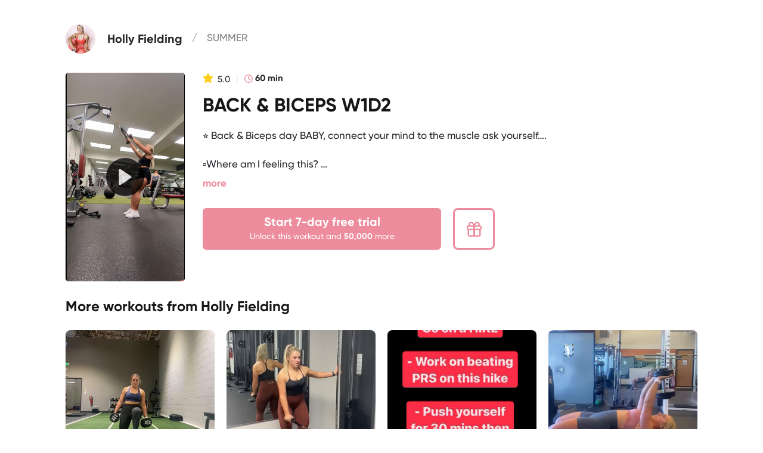

--- FILE ---
content_type: text/html; charset=utf-8
request_url: https://my.playbookapp.io/holly-fielding/workouts/BACK-%26-BICEPS-W1D2/239034
body_size: 11131
content:
<!DOCTYPE html><html lang="en-US"><head><meta charSet="utf-8"/><meta name="viewport" content="width=device-width, maximum-scale=1, initial-scale=1, shrink-to-fit=no"/><meta http-equiv="x-ua-compatible" content="ie=edge"/><title>Playbook - Holly Fielding - BACK &amp; BICEPS W1D2</title><link href="/static/favicon.svg" rel="shortcut icon" type="image/x-icon"/><meta name="description" content="⭐️ Back &amp; Biceps day BABY, connect your mind to the muscle ask yourself….

▫️Where am I feeling this? 

▫️What muscle is being engaged during this movement? 

DYNAMIC WARM UP - 3 SETS of 3 EXERCISES - LISS CARDIO- LETS GO!!!!"/><meta name="keywords" content="Playbook, Playbookapp, Holly Fielding, Holly, Fielding, BACK &amp; BICEPS W1D2, BACK, &amp;, BICEPS, W1D2"/><meta property="og:site_name" content="Playbook"/><meta property="og:title" content="Playbook - Holly Fielding - BACK &amp; BICEPS W1D2"/><meta property="og:description" content="⭐️ Back &amp; Biceps day BABY, connect your mind to the muscle ask yourself….

▫️Where am I feeling this? 

▫️What muscle is being engaged during this movement? 

DYNAMIC WARM UP - 3 SETS of 3 EXERCISES - LISS CARDIO- LETS GO!!!!"/><meta property="og:image" content=""/><meta property="og:url" content="https://www.playbookapp.io"/><meta name="twitter:title" content="Playbook - Holly Fielding - BACK &amp; BICEPS W1D2"/><meta name="twitter:description" content="⭐️ Back &amp; Biceps day BABY, connect your mind to the muscle ask yourself….

▫️Where am I feeling this? 

▫️What muscle is being engaged during this movement? 

DYNAMIC WARM UP - 3 SETS of 3 EXERCISES - LISS CARDIO- LETS GO!!!!"/><meta property="twitter:image" content=""/><meta name="twitter:card" content="summary_large_image"/><script src="https://js.stripe.com/v3/" type="text/javascript"></script><script src="https://www.dwin1.com/19038.js" type="text/javascript" defer=""></script><script type="application/ld+json">{
"@context": "https://schema.org",
"@type": "VideoObject",
"name": "Playbook - Holly Fielding - BACK & BICEPS W1D2",
"description": "BACK & BICEPS W1D2",
"thumbnailUrl": "https://d3l5vala1x2h4r.cloudfront.net/1646422193588_1646422191.775857-output-compressed.-shot.jpg",
"uploadDate": "2024-01-18T19:44:22.765Z",
"duration": "PT60M",
"contentUrl": "https://d3l5vala1x2h4r.cloudfront.net/1646422193588_1646422191.775857-output-compressed..mp4",
"embedUrl": "https://d3l5vala1x2h4r.cloudfront.net/1646422193588_1646422191.775857-output-compressed..mp4",
"regionsAllowed": "US"
}</script><meta name="next-head-count" content="19"/><link rel="preload" href="/_next/static/css/171ae181ac714d46.css" as="style"/><link rel="stylesheet" href="/_next/static/css/171ae181ac714d46.css" data-n-g=""/><link rel="preload" href="/_next/static/css/e12024a4b8ece3a0.css" as="style"/><link rel="stylesheet" href="/_next/static/css/e12024a4b8ece3a0.css" data-n-p=""/><noscript data-n-css=""></noscript><script defer="" nomodule="" src="/_next/static/chunks/polyfills-78c92fac7aa8fdd8.js"></script><script src="/_next/static/chunks/webpack-9faa75a71e9df3b9.js" defer=""></script><script src="/_next/static/chunks/framework-7841c8d028ade337.js" defer=""></script><script src="/_next/static/chunks/main-61fc322d6219f5c6.js" defer=""></script><script src="/_next/static/chunks/pages/_app-bcd24b47cbdce3af.js" defer=""></script><script src="/_next/static/chunks/29107295-4a08ebe2b9279e38.js" defer=""></script><script src="/_next/static/chunks/2cca2479-27c0de2b669996f5.js" defer=""></script><script src="/_next/static/chunks/4db5f4ac-8e289e8111451354.js" defer=""></script><script src="/_next/static/chunks/7dcf9772-0b2949ec1ce4c4aa.js" defer=""></script><script src="/_next/static/chunks/ff493b0a-5312848c774fa8f2.js" defer=""></script><script src="/_next/static/chunks/7344-58c34f08d9536ca3.js" defer=""></script><script src="/_next/static/chunks/1862-f9e5a9e7a12e2d42.js" defer=""></script><script src="/_next/static/chunks/4947-6c075391825dc8aa.js" defer=""></script><script src="/_next/static/chunks/4649-32fbdf7dd9091e22.js" defer=""></script><script src="/_next/static/chunks/4204-1497555df76796c2.js" defer=""></script><script src="/_next/static/chunks/6010-73e06b5826c65182.js" defer=""></script><script src="/_next/static/chunks/9749-de6b614bf5d0a7a0.js" defer=""></script><script src="/_next/static/chunks/6990-7f05d83fea7c338c.js" defer=""></script><script src="/_next/static/chunks/1924-abd2d3c7d5ca28b4.js" defer=""></script><script src="/_next/static/chunks/6552-5fc230c4e67c0f1d.js" defer=""></script><script src="/_next/static/chunks/6986-b49464caec2fe2dc.js" defer=""></script><script src="/_next/static/chunks/pages/%5BcustomURL%5D/workouts/%5BprogramName%5D/%5BworkoutId%5D-705b4419303f6af7.js" defer=""></script><script src="/_next/static/Hr4NoATI_KA6FN0dQhliV/_buildManifest.js" defer=""></script><script src="/_next/static/Hr4NoATI_KA6FN0dQhliV/_ssgManifest.js" defer=""></script></head><body><div id="__next"><script src="https://www.googletagmanager.com/gtag/js?id=G-K09ZC9PQ3B"></script><style data-emotion="css jzbppq">.css-jzbppq{position:relative;margin:auto;font-family:'Gilroy',sans-serif;width:100%;max-width:100%;overflow:hidden;background-color:white;padding-left:20px;padding-right:20px;padding-top:38px;padding-bottom:20px;min-height:100vh;}@font-face{font-family:'Gilroy';src:url('/Gilroy/Gilroy-Bold.otf') format('opentype');font-weight:700 800;font-style:normal;}@font-face{font-family:'Gilroy';src:url('/Gilroy/Gilroy-Medium.otf') format('opentype');font-weight:400;font-style:normal;}.css-jzbppq h1,.css-jzbppq h2,.css-jzbppq h3,.css-jzbppq h4,.css-jzbppq a,.css-jzbppq p,.css-jzbppq div,.css-jzbppq span,.css-jzbppq button,.css-jzbppq strong{font-family:'Gilroy',sans-serif;}@media (min-width: 1280px){.css-jzbppq{padding-left:50px;padding-right:50px;padding-top:40px;padding-bottom:40px;}}</style><div id="workout-page" class="css-jzbppq"><style data-emotion="css 1ue8tvw">.css-1ue8tvw{min-height:90vh;max-width:1060px;margin:auto;position:relative;}</style><div class="css-1ue8tvw"><style data-emotion="css c8f4sk">.css-c8f4sk{display:-webkit-box;display:-webkit-flex;display:-ms-flexbox;display:flex;-webkit-align-items:center;-webkit-box-align:center;-ms-flex-align:center;align-items:center;max-width:1140px;margin-left:auto;margin-right:auto;}</style><div class="css-c8f4sk"><style data-emotion="css 4zib4k">.css-4zib4k{color:inherit;-webkit-text-decoration:none;text-decoration:none;}.css-4zib4k:hover{color:#ed8c9d;-webkit-text-decoration:none;text-decoration:none;}.css-4zib4k:visited,.css-4zib4k:active{color:inherit;-webkit-text-decoration:none;text-decoration:none;}</style><a href="/holly-fielding" class="css-4zib4k"><style data-emotion="css 1ds202a">.css-1ds202a{width:40px;height:40px;}@media (min-width: 1024px){.css-1ds202a{width:50px;height:50px;}}</style><div class="css-1ds202a"><style data-emotion="css 42pqm6">.css-42pqm6{width:40px;height:40px;border-radius:9999px;width:40px;height:40px;}@media (min-width: 1024px){.css-42pqm6{width:50px;height:50px;}}</style><img class="css-42pqm6" src="https://d3l5vala1x2h4r.cloudfront.net/1644026703541_temp-comp.jpg" alt="profile picture"/></div></a><style data-emotion="css ei6i7s">.css-ei6i7s{margin-left:1.25rem;font-size:15px;line-height:1.2;}@media (min-width: 768px){.css-ei6i7s{font-size:20px;display:-webkit-box;display:-webkit-flex;display:-ms-flexbox;display:flex;}}</style><div class="css-ei6i7s"><style data-emotion="css hiki5m">@media (min-width: 768px){.css-hiki5m{display:none;}}</style><span class="css-hiki5m"><style data-emotion="css 41h33d">.css-41h33d{white-space:nowrap;font-weight:700;}</style><strong class="css-41h33d">Holly Fielding</strong></span><style data-emotion="css 1wclmit">.css-1wclmit{display:none;}@media (min-width: 768px){.css-1wclmit{display:inline;}}</style><span class="css-1wclmit"><a href="/holly-fielding" class="css-4zib4k"><strong class="css-41h33d">Holly Fielding</strong></a></span><style data-emotion="css 13kd6mk">.css-13kd6mk{-webkit-flex:1 1 0%;-ms-flex:1 1 0%;flex:1 1 0%;font-weight:400;color:#808080;overflow:hidden;white-space:nowrap;text-overflow:ellipsis;font-size:12px;}@media (min-width: 768px){.css-13kd6mk{font-size:17px;}}</style><div class="css-13kd6mk"><style data-emotion="css 1ctrkb">.css-1ctrkb{margin-left:1rem;margin-right:1rem;display:none;}@media (min-width: 768px){.css-1ctrkb{display:inline;}}</style><span class="css-1ctrkb">/</span><span><a href="/holly-fielding/programs/summer/12574" class="css-4zib4k">SUMMER</a></span></div></div></div><style data-emotion="css us6god">.css-us6god{margin-top:28px;}@media (min-width: 768px){.css-us6god{display:-webkit-box;display:-webkit-flex;display:-ms-flexbox;display:flex;}}@media (min-width: 768px){.css-us6god{margin-top:32px;}}</style><section id="workout-details" class="css-us6god"><style data-emotion="css 1i7c0jw">.css-1i7c0jw{display:-webkit-box;display:-webkit-flex;display:-ms-flexbox;display:flex;-webkit-box-pack:center;-ms-flex-pack:center;-webkit-justify-content:center;justify-content:center;}@media (min-width: 768px){.css-1i7c0jw{-webkit-box-pack:start;-ms-flex-pack:start;-webkit-justify-content:flex-start;justify-content:flex-start;}}</style><div class="css-1i7c0jw"><style data-emotion="css 1c6dvro">.css-1c6dvro{display:-webkit-box;display:-webkit-flex;display:-ms-flexbox;display:flex;-webkit-flex-direction:row;-ms-flex-direction:row;flex-direction:row;-webkit-box-pack:center;-ms-flex-pack:center;-webkit-justify-content:center;justify-content:center;}@media (min-width: 768px){.css-1c6dvro{-webkit-box-pack:start;-ms-flex-pack:start;-webkit-justify-content:flex-start;justify-content:flex-start;}}</style><div class="css-1c6dvro"><style data-emotion="css-global noyx53">div.plyr{fit-content:cover;width:200px;height:350px;border-radius:5px!important;}@media (min-width: 1280px){div.plyr{margin:0px!important;}}.plyr--video .plyr__controls{position:absolute;top:50px;}.plyr__controls .plyr__controls__item{margin-left:auto!important;background:black!important;opacity:0.75;}.plyr__control{-webkit-transform:scale(2);-moz-transform:scale(2);-ms-transform:scale(2);transform:scale(2);}</style><style data-emotion="css djb6dq">.css-djb6dq{width:200px;height:350px;border-radius:0.5rem;}@media (min-width: 1280px){.css-djb6dq{margin:0px!important;}}</style><video poster="https://d3l5vala1x2h4r.cloudfront.net/1646422193588_1646422191.775857-output-compressed.-shot.jpg" id="player-primary" playsinline="" preload="none" controls="" class="css-djb6dq"><source src="https://d3l5vala1x2h4r.cloudfront.net/1646422193588_1646422191.775857-output-compressed..mp4" type="video/mp4"/></video></div></div><style data-emotion="css 1klwj9z">.css-1klwj9z{display:-webkit-box;display:-webkit-flex;display:-ms-flexbox;display:flex;width:100%;-webkit-flex-direction:column;-ms-flex-direction:column;flex-direction:column;overflow-x:hidden;margin-top:20px;padding-top:15px;}@media (min-width: 768px){.css-1klwj9z{padding-top:0px;margin-top:0px;margin-left:30px;}}</style><div id="workout-info" class="css-1klwj9z"><style data-emotion="css 1i16lnh">.css-1i16lnh{display:-webkit-box;display:-webkit-flex;display:-ms-flexbox;display:flex;-webkit-flex-direction:column;-ms-flex-direction:column;flex-direction:column;}@media (min-width: 768px){.css-1i16lnh{padding-top:0px;}}</style><div class="css-1i16lnh"><style data-emotion="css ulji27">.css-ulji27{margin-top:0px;}@media (min-width: 768px){.css-ulji27{-webkit-order:2;-ms-flex-order:2;order:2;margin-top:1rem;}}</style><div class="css-ulji27"><style data-emotion="css 3d0vys">.css-3d0vys{text-align:center;font-weight:700;font-size:20px;line-height:24.18px;}@media (min-width: 768px){.css-3d0vys{text-align:left;}}@media (min-width: 768px){.css-3d0vys{overflow:hidden;white-space:nowrap;text-overflow:ellipsis;font-size:32px;line-height:38.69px;}}</style><h1 class="css-3d0vys">BACK &amp; BICEPS W1D2</h1></div><style data-emotion="css x0hkvi">.css-x0hkvi{margin-top:1rem;display:-webkit-box;display:-webkit-flex;display:-ms-flexbox;display:flex;text-align:center;}@media (min-width: 768px){.css-x0hkvi{-webkit-order:1;-ms-flex-order:1;order:1;margin-top:0px;text-align:left;}}</style><div class="css-x0hkvi"><style data-emotion="css 17lvmk2">.css-17lvmk2{display:-webkit-box;display:-webkit-flex;display:-ms-flexbox;display:flex;width:100%;-webkit-align-items:center;-webkit-box-align:center;-ms-flex-align:center;align-items:center;-webkit-box-pack:center;-ms-flex-pack:center;-webkit-justify-content:center;justify-content:center;font-size:15px;}@media (min-width: 768px){.css-17lvmk2{-webkit-box-pack:start;-ms-flex-pack:start;-webkit-justify-content:flex-start;justify-content:flex-start;}}</style><span class="css-17lvmk2"><span><svg aria-hidden="true" focusable="false" data-prefix="fas" data-icon="star" class="svg-inline--fa fa-star " role="img" xmlns="http://www.w3.org/2000/svg" viewBox="0 0 576 512" style="color:#FFCD1C;margin-right:3px;width:18px;height:18px"><path fill="currentColor" d="M316.9 18C311.6 7 300.4 0 288.1 0s-23.4 7-28.8 18L195 150.3 51.4 171.5c-12 1.8-22 10.2-25.7 21.7s-.7 24.2 7.9 32.7L137.8 329 113.2 474.7c-2 12 3 24.2 12.9 31.3s23 8 33.8 2.3l128.3-68.5 128.3 68.5c10.8 5.7 23.9 4.9 33.8-2.3s14.9-19.3 12.9-31.3L438.5 329 542.7 225.9c8.6-8.5 11.7-21.2 7.9-32.7s-13.7-19.9-25.7-21.7L381.2 150.3 316.9 18z"></path></svg> <!-- -->5.0</span><span style="color:#E6E6E6;margin-left:10px;margin-right:10px">|</span><style data-emotion="css s5xdrg">.css-s5xdrg{display:-webkit-box;display:-webkit-flex;display:-ms-flexbox;display:flex;-webkit-align-items:center;-webkit-box-align:center;-ms-flex-align:center;align-items:center;}</style><strong class="css-s5xdrg"><svg aria-hidden="true" focusable="false" data-prefix="far" data-icon="clock" class="svg-inline--fa fa-clock " role="img" xmlns="http://www.w3.org/2000/svg" viewBox="0 0 512 512" style="color:#ed8c9d;width:14px;height:14px"><path fill="currentColor" d="M464 256A208 208 0 1 1 48 256a208 208 0 1 1 416 0zM0 256a256 256 0 1 0 512 0A256 256 0 1 0 0 256zM232 120V256c0 8 4 15.5 10.7 20l96 64c11 7.4 25.9 4.4 33.3-6.7s4.4-25.9-6.7-33.3L280 243.2V120c0-13.3-10.7-24-24-24s-24 10.7-24 24z"></path></svg><style data-emotion="css 1y2mh23">.css-1y2mh23{margin-left:0.25rem;}</style><span class="css-1y2mh23">60<!-- --> min</span></strong></span></div></div><style data-emotion="css o7bzwf">.css-o7bzwf{margin-top:25px;}@media (min-width: 768px){.css-o7bzwf{-webkit-order:9999;-ms-flex-order:9999;order:9999;}}@media (min-width: 768px){.css-o7bzwf{margin-top:30px;}}</style><div class="css-o7bzwf"><div><style data-emotion="css 1x89cvs">@media (min-width: 1024px){.css-1x89cvs{display:none;}}</style><div class="css-1x89cvs"><style data-emotion="css zl1inp">.css-zl1inp{display:-webkit-box;display:-webkit-flex;display:-ms-flexbox;display:flex;-webkit-box-pack:center;-ms-flex-pack:center;-webkit-justify-content:center;justify-content:center;}</style><div class="css-zl1inp"><a href="/holly-fielding/checkout" class="css-4zib4k"><style data-emotion="css 1mwyysx">.css-1mwyysx{border-style:none;padding-left:2.5rem;padding-right:2.5rem;}</style><style data-emotion="css 15vn5lv">.css-15vn5lv{border-radius:6px;padding:15px 40px 15px 40px;background-color:#ed8c9d;color:white;font-size:17px;font-weight:700;height:50px;border-style:none;padding-left:2.5rem;padding-right:2.5rem;}</style><button type="button" color="#ed8c9d" class="css-15vn5lv ecqinvk1"><style data-emotion="css 1bmnxg7">.css-1bmnxg7{white-space:nowrap;}</style><span class="css-1bmnxg7">Start 7-day free trial</span></button></a><style data-emotion="css es781a">.css-es781a{margin-left:0.625rem;}@media (min-width: 1024px){.css-es781a{margin-left:1.25rem;}}</style><div class="css-es781a"><a href="/holly-fielding/gift" class="css-4zib4k"><style data-emotion="css ikxivv">.css-ikxivv{width:50px;height:50px;display:-webkit-box;display:-webkit-flex;display:-ms-flexbox;display:flex;-webkit-box-pack:center;-ms-flex-pack:center;-webkit-justify-content:center;justify-content:center;-webkit-align-items:center;-webkit-box-align:center;-ms-flex-align:center;align-items:center;border:3px solid #ed8c9d;border-radius:6px;}@media (min-width: 1024px){.css-ikxivv{border-radius:8px;width:70px;height:70px;}}</style><div color="#ed8c9d" class="css-ikxivv e13x3fcj1"><style data-emotion="css xmmbwh">.css-xmmbwh{width:25px!important;height:25px!important;color:#ed8c9d;}</style><svg aria-hidden="true" focusable="false" data-prefix="far" data-icon="gift" class="svg-inline--fa fa-gift css-xmmbwh e13x3fcj0" role="img" xmlns="http://www.w3.org/2000/svg" viewBox="0 0 512 512" color="#ed8c9d"><path fill="currentColor" d="M231.9 44.4C215.7 16.9 186.1 0 154.2 0H152C103.4 0 64 39.4 64 88c0 14.4 3.5 28 9.6 40H48c-26.5 0-48 21.5-48 48v64c0 20.9 13.4 38.7 32 45.3V288 448c0 35.3 28.7 64 64 64H416c35.3 0 64-28.7 64-64V288v-2.7c18.6-6.6 32-24.4 32-45.3V176c0-26.5-21.5-48-48-48H438.4c6.1-12 9.6-25.6 9.6-40c0-48.6-39.4-88-88-88h-2.2c-31.9 0-61.5 16.9-77.7 44.4L256 85.5l-24.1-41zM464 176v64H432 288V176h72H464zm-240 0v64H80 48V176H152h72zm0 112V464H96c-8.8 0-16-7.2-16-16V288H224zm64 176V288H432V448c0 8.8-7.2 16-16 16H288zm72-336H288h-1.3l34.8-59.2C329.1 55.9 342.9 48 357.8 48H360c22.1 0 40 17.9 40 40s-17.9 40-40 40zm-136 0H152c-22.1 0-40-17.9-40-40s17.9-40 40-40h2.2c14.9 0 28.8 7.9 36.3 20.8L225.3 128H224z"></path></svg></div></a></div></div><style data-emotion="css x8kgyo">.css-x8kgyo{font-size:12px;color:#797979;margin-top:11px;text-align:center;}</style><div class="css-x8kgyo"><span>Unlock this workout and <strong>50,000</strong> more</span></div></div><style data-emotion="css 72svqf">.css-72svqf{display:none;}@media (min-width: 1024px){.css-72svqf{display:-webkit-box;display:-webkit-flex;display:-ms-flexbox;display:flex;}}</style><div class="css-72svqf"><a href="/holly-fielding/checkout" class="css-4zib4k"><style data-emotion="css 93qs">.css-93qs{border-radius:0.375rem;border-style:none;}</style><style data-emotion="css 68yuxk">.css-68yuxk{width:100%;height:63px;background-color:#ed8c9d;color:white;font-size:17px;font-weight:700;border-radius:0.375rem;border-style:none;}@media (min-width: 768px){.css-68yuxk{font-size:20px;width:348px;height:70px;}}@media (min-width: 1024px){.css-68yuxk{font-size:20px;width:400px;height:70px;}}</style><button color="#ed8c9d" type="button" class="css-68yuxk ecqinvk0"><span class="css-1bmnxg7">Start 7-day free trial</span><style data-emotion="css 7yiwsi">.css-7yiwsi{margin-top:0.25rem;text-align:center;font-size:0.875rem;line-height:1.25rem;font-weight:400;}</style><div class="css-7yiwsi"><span>Unlock this workout and <strong>50,000</strong> more</span></div></button></a><div class="css-es781a"><a href="/holly-fielding/gift" class="css-4zib4k"><div color="#ed8c9d" class="css-ikxivv e13x3fcj1"><svg aria-hidden="true" focusable="false" data-prefix="far" data-icon="gift" class="svg-inline--fa fa-gift css-xmmbwh e13x3fcj0" role="img" xmlns="http://www.w3.org/2000/svg" viewBox="0 0 512 512" color="#ed8c9d"><path fill="currentColor" d="M231.9 44.4C215.7 16.9 186.1 0 154.2 0H152C103.4 0 64 39.4 64 88c0 14.4 3.5 28 9.6 40H48c-26.5 0-48 21.5-48 48v64c0 20.9 13.4 38.7 32 45.3V288 448c0 35.3 28.7 64 64 64H416c35.3 0 64-28.7 64-64V288v-2.7c18.6-6.6 32-24.4 32-45.3V176c0-26.5-21.5-48-48-48H438.4c6.1-12 9.6-25.6 9.6-40c0-48.6-39.4-88-88-88h-2.2c-31.9 0-61.5 16.9-77.7 44.4L256 85.5l-24.1-41zM464 176v64H432 288V176h72H464zm-240 0v64H80 48V176H152h72zm0 112V464H96c-8.8 0-16-7.2-16-16V288H224zm64 176V288H432V448c0 8.8-7.2 16-16 16H288zm72-336H288h-1.3l34.8-59.2C329.1 55.9 342.9 48 357.8 48H360c22.1 0 40 17.9 40 40s-17.9 40-40 40zm-136 0H152c-22.1 0-40-17.9-40-40s17.9-40 40-40h2.2c14.9 0 28.8 7.9 36.3 20.8L225.3 128H224z"></path></svg></div></a></div></div></div></div><style data-emotion="css iqoq9n">.css-iqoq9n{margin-top:20px;}</style><div class="css-iqoq9n"><style data-emotion="css 8r3fws">.css-8r3fws{text-align:center;font-size:17px;line-height:24px;}@media (min-width: 768px){.css-8r3fws{text-align:left;}}</style><div class="css-8r3fws"><style data-emotion="css bjn8wh">.css-bjn8wh{position:relative;}</style><div class="css-bjn8wh"><style data-emotion="css gizgdt">.css-gizgdt{display:-webkit-box;-webkit-line-clamp:3;-webkit-box-orient:vertical;overflow:hidden;-webkit-transition:all 0.3s ease;transition:all 0.3s ease;white-space:pre-wrap;word-break:break-word;}</style><div class="css-gizgdt">⭐️ Back &amp; Biceps day BABY, connect your mind to the muscle ask yourself….

▫️Where am I feeling this? 

▫️What muscle is being engaged during this movement? 

DYNAMIC WARM UP - 3 SETS of 3 EXERCISES - LISS CARDIO- LETS GO!!!!</div></div></div></div></div></section><style data-emotion="css 10l8rho">.css-10l8rho{padding-top:15px;}@media (min-width: 768px){.css-10l8rho{padding-top:30px;}}</style><div id="workout-more" class="css-10l8rho"><div><section id="other_workouts" class="css-0"><style data-emotion="css 1pz5rkp">.css-1pz5rkp{font-weight:700;font-size:17px;}@media (min-width: 768px){.css-1pz5rkp{font-size:24px;}}</style><h4 class="css-1pz5rkp"><strong>More workouts from<!-- --> <a href="/holly-fielding" class="css-4zib4k">Holly Fielding</a></strong></h4><style data-emotion="css 1hhdend">.css-1hhdend{margin-top:1.75rem;display:-webkit-box;display:-webkit-flex;display:-ms-flexbox;display:flex;width:100vw;overflow-y:hidden;overflow-x:scroll;padding-bottom:2rem;}@media (min-width: 768px){.css-1hhdend{width:100%;}}</style><div class="css-1hhdend"><style data-emotion="css 1stx3nt">.css-1stx3nt{margin-right:1.25rem;}</style><div class="css-1stx3nt"><div style="width:250px;overflow-x:hidden;overflow-y:hidden"><a href="/holly-fielding/workouts/LEGS-QUAD-FOCUSED-W1D1/239032" class="css-4zib4k"><style data-emotion="css 1yyokgl">.css-1yyokgl{width:250;height:180;}</style><div class="css-1yyokgl"><style data-emotion="css 1cgt0cu">.css-1cgt0cu{border-radius:0.5rem;}</style><img class="css-1cgt0cu" style="object-fit:cover" src="https://d3l5vala1x2h4r.cloudfront.net/1645465760694_1645465757.518115-output-compressed.-shot.jpg" alt="LEGS - QUAD FOCUSED W1D1" width="250px" height="180px"/></div></a><div style="margin-top:15px"><div><a href="/holly-fielding/workouts/LEGS-QUAD-FOCUSED-W1D1/239032" class="css-4zib4k"><style data-emotion="css 1lynyac">.css-1lynyac{line-height:1.2;font-size:15px;display:box;display:-webkit-box;line-clamp:1;-webkit-line-clamp:1;box-orient:vertical;-webkit-box-orient:vertical;overflow-y:hidden;overflow-x:hidden;text-overflow:ellipsis;display:box;}@media (min-width: 768px){.css-1lynyac{font-size:15px;}}</style><strong class="css-1lynyac">LEGS - QUAD FOCUSED W1D1</strong></a></div><style data-emotion="css 1t6a5wl">.css-1t6a5wl{margin-top:10px;font-size:15px;line-height:15px;}</style><div class="css-1t6a5wl"><style data-emotion="css eq7f8j">.css-eq7f8j{display:-webkit-box;display:-webkit-flex;display:-ms-flexbox;display:flex;-webkit-align-items:flex-end;-webkit-box-align:flex-end;-ms-flex-align:flex-end;align-items:flex-end;}</style><div class="css-eq7f8j"><span><svg aria-hidden="true" focusable="false" data-prefix="fas" data-icon="star" class="svg-inline--fa fa-star " role="img" xmlns="http://www.w3.org/2000/svg" viewBox="0 0 576 512" style="color:#FFCD1C;margin-right:3px;width:18px;height:18px"><path fill="currentColor" d="M316.9 18C311.6 7 300.4 0 288.1 0s-23.4 7-28.8 18L195 150.3 51.4 171.5c-12 1.8-22 10.2-25.7 21.7s-.7 24.2 7.9 32.7L137.8 329 113.2 474.7c-2 12 3 24.2 12.9 31.3s23 8 33.8 2.3l128.3-68.5 128.3 68.5c10.8 5.7 23.9 4.9 33.8-2.3s14.9-19.3 12.9-31.3L438.5 329 542.7 225.9c8.6-8.5 11.7-21.2 7.9-32.7s-13.7-19.9-25.7-21.7L381.2 150.3 316.9 18z"></path></svg> <!-- -->5.0</span><style data-emotion="css 1667tx1">.css-1667tx1{margin-left:0.5rem;margin-right:0.5rem;}</style><div class="css-1667tx1"></div><div><svg aria-hidden="true" focusable="false" data-prefix="far" data-icon="comment" class="svg-inline--fa fa-comment " role="img" xmlns="http://www.w3.org/2000/svg" viewBox="0 0 512 512" style="color:#8A8E99;width:14px;height:14px;margin-right:6px"><path fill="currentColor" d="M123.6 391.3c12.9-9.4 29.6-11.8 44.6-6.4c26.5 9.6 56.2 15.1 87.8 15.1c124.7 0 208-80.5 208-160s-83.3-160-208-160S48 160.5 48 240c0 32 12.4 62.8 35.7 89.2c8.6 9.7 12.8 22.5 11.8 35.5c-1.4 18.1-5.7 34.7-11.3 49.4c17-7.9 31.1-16.7 39.4-22.7zM21.2 431.9c1.8-2.7 3.5-5.4 5.1-8.1c10-16.6 19.5-38.4 21.4-62.9C17.7 326.8 0 285.1 0 240C0 125.1 114.6 32 256 32s256 93.1 256 208s-114.6 208-256 208c-37.1 0-72.3-6.4-104.1-17.9c-11.9 8.7-31.3 20.6-54.3 30.6c-15.1 6.6-32.3 12.6-50.1 16.1c-.8 .2-1.6 .3-2.4 .5c-4.4 .8-8.7 1.5-13.2 1.9c-.2 0-.5 .1-.7 .1c-5.1 .5-10.2 .8-15.3 .8c-6.5 0-12.3-3.9-14.8-9.9c-2.5-6-1.1-12.8 3.4-17.4c4.1-4.2 7.8-8.7 11.3-13.5c1.7-2.3 3.3-4.6 4.8-6.9c.1-.2 .2-.3 .3-.5z"></path></svg>0<!-- --> </div></div></div></div></div></div><div class="css-1stx3nt"><div style="width:250px;overflow-x:hidden;overflow-y:hidden"><a href="/holly-fielding/workouts/SHOULDERS-%26-ABS-W1D3/239036" class="css-4zib4k"><div class="css-1yyokgl"><img class="css-1cgt0cu" style="object-fit:cover" src="https://d3l5vala1x2h4r.cloudfront.net/1641673663348_1641673662.000989-output-compressed.-shot.jpg" alt="SHOULDERS &amp; ABS W1D3" width="250px" height="180px"/></div></a><div style="margin-top:15px"><div><a href="/holly-fielding/workouts/SHOULDERS-%26-ABS-W1D3/239036" class="css-4zib4k"><strong class="css-1lynyac">SHOULDERS &amp; ABS W1D3</strong></a></div><div class="css-1t6a5wl"><div class="css-eq7f8j"><span><svg aria-hidden="true" focusable="false" data-prefix="fas" data-icon="star" class="svg-inline--fa fa-star " role="img" xmlns="http://www.w3.org/2000/svg" viewBox="0 0 576 512" style="color:#FFCD1C;margin-right:3px;width:18px;height:18px"><path fill="currentColor" d="M316.9 18C311.6 7 300.4 0 288.1 0s-23.4 7-28.8 18L195 150.3 51.4 171.5c-12 1.8-22 10.2-25.7 21.7s-.7 24.2 7.9 32.7L137.8 329 113.2 474.7c-2 12 3 24.2 12.9 31.3s23 8 33.8 2.3l128.3-68.5 128.3 68.5c10.8 5.7 23.9 4.9 33.8-2.3s14.9-19.3 12.9-31.3L438.5 329 542.7 225.9c8.6-8.5 11.7-21.2 7.9-32.7s-13.7-19.9-25.7-21.7L381.2 150.3 316.9 18z"></path></svg> <!-- -->5.0</span><div class="css-1667tx1"></div><div><svg aria-hidden="true" focusable="false" data-prefix="far" data-icon="comment" class="svg-inline--fa fa-comment " role="img" xmlns="http://www.w3.org/2000/svg" viewBox="0 0 512 512" style="color:#8A8E99;width:14px;height:14px;margin-right:6px"><path fill="currentColor" d="M123.6 391.3c12.9-9.4 29.6-11.8 44.6-6.4c26.5 9.6 56.2 15.1 87.8 15.1c124.7 0 208-80.5 208-160s-83.3-160-208-160S48 160.5 48 240c0 32 12.4 62.8 35.7 89.2c8.6 9.7 12.8 22.5 11.8 35.5c-1.4 18.1-5.7 34.7-11.3 49.4c17-7.9 31.1-16.7 39.4-22.7zM21.2 431.9c1.8-2.7 3.5-5.4 5.1-8.1c10-16.6 19.5-38.4 21.4-62.9C17.7 326.8 0 285.1 0 240C0 125.1 114.6 32 256 32s256 93.1 256 208s-114.6 208-256 208c-37.1 0-72.3-6.4-104.1-17.9c-11.9 8.7-31.3 20.6-54.3 30.6c-15.1 6.6-32.3 12.6-50.1 16.1c-.8 .2-1.6 .3-2.4 .5c-4.4 .8-8.7 1.5-13.2 1.9c-.2 0-.5 .1-.7 .1c-5.1 .5-10.2 .8-15.3 .8c-6.5 0-12.3-3.9-14.8-9.9c-2.5-6-1.1-12.8 3.4-17.4c4.1-4.2 7.8-8.7 11.3-13.5c1.7-2.3 3.3-4.6 4.8-6.9c.1-.2 .2-.3 .3-.5z"></path></svg>0<!-- --> </div></div></div></div></div></div><div class="css-1stx3nt"><div style="width:250px;overflow-x:hidden;overflow-y:hidden"><a href="/holly-fielding/workouts/HIKE-LISS-W1D3/239026" class="css-4zib4k"><div class="css-1yyokgl"><img class="css-1cgt0cu" style="object-fit:cover" src="https://d3l5vala1x2h4r.cloudfront.net/1689528632321_1689528630.1239572-output-compressed.-shot.jpg" alt="HIKE - LISS W1D3" width="250px" height="180px"/></div></a><div style="margin-top:15px"><div><a href="/holly-fielding/workouts/HIKE-LISS-W1D3/239026" class="css-4zib4k"><strong class="css-1lynyac">HIKE - LISS W1D3</strong></a></div><div class="css-1t6a5wl"><div class="css-eq7f8j"><span><svg aria-hidden="true" focusable="false" data-prefix="fas" data-icon="star" class="svg-inline--fa fa-star " role="img" xmlns="http://www.w3.org/2000/svg" viewBox="0 0 576 512" style="color:#FFCD1C;margin-right:3px;width:18px;height:18px"><path fill="currentColor" d="M316.9 18C311.6 7 300.4 0 288.1 0s-23.4 7-28.8 18L195 150.3 51.4 171.5c-12 1.8-22 10.2-25.7 21.7s-.7 24.2 7.9 32.7L137.8 329 113.2 474.7c-2 12 3 24.2 12.9 31.3s23 8 33.8 2.3l128.3-68.5 128.3 68.5c10.8 5.7 23.9 4.9 33.8-2.3s14.9-19.3 12.9-31.3L438.5 329 542.7 225.9c8.6-8.5 11.7-21.2 7.9-32.7s-13.7-19.9-25.7-21.7L381.2 150.3 316.9 18z"></path></svg> <!-- -->5.0</span><div class="css-1667tx1"></div><div><svg aria-hidden="true" focusable="false" data-prefix="far" data-icon="comment" class="svg-inline--fa fa-comment " role="img" xmlns="http://www.w3.org/2000/svg" viewBox="0 0 512 512" style="color:#8A8E99;width:14px;height:14px;margin-right:6px"><path fill="currentColor" d="M123.6 391.3c12.9-9.4 29.6-11.8 44.6-6.4c26.5 9.6 56.2 15.1 87.8 15.1c124.7 0 208-80.5 208-160s-83.3-160-208-160S48 160.5 48 240c0 32 12.4 62.8 35.7 89.2c8.6 9.7 12.8 22.5 11.8 35.5c-1.4 18.1-5.7 34.7-11.3 49.4c17-7.9 31.1-16.7 39.4-22.7zM21.2 431.9c1.8-2.7 3.5-5.4 5.1-8.1c10-16.6 19.5-38.4 21.4-62.9C17.7 326.8 0 285.1 0 240C0 125.1 114.6 32 256 32s256 93.1 256 208s-114.6 208-256 208c-37.1 0-72.3-6.4-104.1-17.9c-11.9 8.7-31.3 20.6-54.3 30.6c-15.1 6.6-32.3 12.6-50.1 16.1c-.8 .2-1.6 .3-2.4 .5c-4.4 .8-8.7 1.5-13.2 1.9c-.2 0-.5 .1-.7 .1c-5.1 .5-10.2 .8-15.3 .8c-6.5 0-12.3-3.9-14.8-9.9c-2.5-6-1.1-12.8 3.4-17.4c4.1-4.2 7.8-8.7 11.3-13.5c1.7-2.3 3.3-4.6 4.8-6.9c.1-.2 .2-.3 .3-.5z"></path></svg>0<!-- --> </div></div></div></div></div></div><div class="css-1stx3nt"><div style="width:250px;overflow-x:hidden;overflow-y:hidden"><a href="/holly-fielding/workouts/CHEST-%26-TRIS-W1D3/239082" class="css-4zib4k"><div class="css-1yyokgl"><img class="css-1cgt0cu" style="object-fit:cover" src="https://d3l5vala1x2h4r.cloudfront.net/1641794037798_1641794033.532524-output-compressed.-shot.jpg" alt="CHEST &amp; TRIS W1D3" width="250px" height="180px"/></div></a><div style="margin-top:15px"><div><a href="/holly-fielding/workouts/CHEST-%26-TRIS-W1D3/239082" class="css-4zib4k"><strong class="css-1lynyac">CHEST &amp; TRIS W1D3</strong></a></div><div class="css-1t6a5wl"><div class="css-eq7f8j"><span><svg aria-hidden="true" focusable="false" data-prefix="fas" data-icon="star" class="svg-inline--fa fa-star " role="img" xmlns="http://www.w3.org/2000/svg" viewBox="0 0 576 512" style="color:#FFCD1C;margin-right:3px;width:18px;height:18px"><path fill="currentColor" d="M316.9 18C311.6 7 300.4 0 288.1 0s-23.4 7-28.8 18L195 150.3 51.4 171.5c-12 1.8-22 10.2-25.7 21.7s-.7 24.2 7.9 32.7L137.8 329 113.2 474.7c-2 12 3 24.2 12.9 31.3s23 8 33.8 2.3l128.3-68.5 128.3 68.5c10.8 5.7 23.9 4.9 33.8-2.3s14.9-19.3 12.9-31.3L438.5 329 542.7 225.9c8.6-8.5 11.7-21.2 7.9-32.7s-13.7-19.9-25.7-21.7L381.2 150.3 316.9 18z"></path></svg> <!-- -->5.0</span><div class="css-1667tx1"></div><div><svg aria-hidden="true" focusable="false" data-prefix="far" data-icon="comment" class="svg-inline--fa fa-comment " role="img" xmlns="http://www.w3.org/2000/svg" viewBox="0 0 512 512" style="color:#8A8E99;width:14px;height:14px;margin-right:6px"><path fill="currentColor" d="M123.6 391.3c12.9-9.4 29.6-11.8 44.6-6.4c26.5 9.6 56.2 15.1 87.8 15.1c124.7 0 208-80.5 208-160s-83.3-160-208-160S48 160.5 48 240c0 32 12.4 62.8 35.7 89.2c8.6 9.7 12.8 22.5 11.8 35.5c-1.4 18.1-5.7 34.7-11.3 49.4c17-7.9 31.1-16.7 39.4-22.7zM21.2 431.9c1.8-2.7 3.5-5.4 5.1-8.1c10-16.6 19.5-38.4 21.4-62.9C17.7 326.8 0 285.1 0 240C0 125.1 114.6 32 256 32s256 93.1 256 208s-114.6 208-256 208c-37.1 0-72.3-6.4-104.1-17.9c-11.9 8.7-31.3 20.6-54.3 30.6c-15.1 6.6-32.3 12.6-50.1 16.1c-.8 .2-1.6 .3-2.4 .5c-4.4 .8-8.7 1.5-13.2 1.9c-.2 0-.5 .1-.7 .1c-5.1 .5-10.2 .8-15.3 .8c-6.5 0-12.3-3.9-14.8-9.9c-2.5-6-1.1-12.8 3.4-17.4c4.1-4.2 7.8-8.7 11.3-13.5c1.7-2.3 3.3-4.6 4.8-6.9c.1-.2 .2-.3 .3-.5z"></path></svg>0<!-- --> </div></div></div></div></div></div><div class="css-1stx3nt"><div style="width:250px;overflow-x:hidden;overflow-y:hidden"><a href="/holly-fielding/workouts/LEGS-%26-GLUTES-W1D5/239037" class="css-4zib4k"><div class="css-1yyokgl"><img src="/white.png" class="css-1cgt0cu" style="object-fit:cover" alt="LEGS &amp; GLUTES W1D5" width="250px" height="180px"/></div></a><div style="margin-top:15px"><div><a href="/holly-fielding/workouts/LEGS-%26-GLUTES-W1D5/239037" class="css-4zib4k"><strong class="css-1lynyac">LEGS &amp; GLUTES W1D5</strong></a></div><div class="css-1t6a5wl"><div class="css-eq7f8j"><span><svg aria-hidden="true" focusable="false" data-prefix="fas" data-icon="star" class="svg-inline--fa fa-star " role="img" xmlns="http://www.w3.org/2000/svg" viewBox="0 0 576 512" style="color:#FFCD1C;margin-right:3px;width:18px;height:18px"><path fill="currentColor" d="M316.9 18C311.6 7 300.4 0 288.1 0s-23.4 7-28.8 18L195 150.3 51.4 171.5c-12 1.8-22 10.2-25.7 21.7s-.7 24.2 7.9 32.7L137.8 329 113.2 474.7c-2 12 3 24.2 12.9 31.3s23 8 33.8 2.3l128.3-68.5 128.3 68.5c10.8 5.7 23.9 4.9 33.8-2.3s14.9-19.3 12.9-31.3L438.5 329 542.7 225.9c8.6-8.5 11.7-21.2 7.9-32.7s-13.7-19.9-25.7-21.7L381.2 150.3 316.9 18z"></path></svg> <!-- -->5.0</span><div class="css-1667tx1"></div><div><svg aria-hidden="true" focusable="false" data-prefix="far" data-icon="comment" class="svg-inline--fa fa-comment " role="img" xmlns="http://www.w3.org/2000/svg" viewBox="0 0 512 512" style="color:#8A8E99;width:14px;height:14px;margin-right:6px"><path fill="currentColor" d="M123.6 391.3c12.9-9.4 29.6-11.8 44.6-6.4c26.5 9.6 56.2 15.1 87.8 15.1c124.7 0 208-80.5 208-160s-83.3-160-208-160S48 160.5 48 240c0 32 12.4 62.8 35.7 89.2c8.6 9.7 12.8 22.5 11.8 35.5c-1.4 18.1-5.7 34.7-11.3 49.4c17-7.9 31.1-16.7 39.4-22.7zM21.2 431.9c1.8-2.7 3.5-5.4 5.1-8.1c10-16.6 19.5-38.4 21.4-62.9C17.7 326.8 0 285.1 0 240C0 125.1 114.6 32 256 32s256 93.1 256 208s-114.6 208-256 208c-37.1 0-72.3-6.4-104.1-17.9c-11.9 8.7-31.3 20.6-54.3 30.6c-15.1 6.6-32.3 12.6-50.1 16.1c-.8 .2-1.6 .3-2.4 .5c-4.4 .8-8.7 1.5-13.2 1.9c-.2 0-.5 .1-.7 .1c-5.1 .5-10.2 .8-15.3 .8c-6.5 0-12.3-3.9-14.8-9.9c-2.5-6-1.1-12.8 3.4-17.4c4.1-4.2 7.8-8.7 11.3-13.5c1.7-2.3 3.3-4.6 4.8-6.9c.1-.2 .2-.3 .3-.5z"></path></svg>0<!-- --> </div></div></div></div></div></div><div class="css-1stx3nt"><div style="width:250px;overflow-x:hidden;overflow-y:hidden"><a href="/holly-fielding/workouts/CYCLE-W1D6/239048" class="css-4zib4k"><div class="css-1yyokgl"><img src="/white.png" class="css-1cgt0cu" style="object-fit:cover" alt="CYCLE W1D6" width="250px" height="180px"/></div></a><div style="margin-top:15px"><div><a href="/holly-fielding/workouts/CYCLE-W1D6/239048" class="css-4zib4k"><strong class="css-1lynyac">CYCLE W1D6</strong></a></div><div class="css-1t6a5wl"><div class="css-eq7f8j"><span><svg aria-hidden="true" focusable="false" data-prefix="fas" data-icon="star" class="svg-inline--fa fa-star " role="img" xmlns="http://www.w3.org/2000/svg" viewBox="0 0 576 512" style="color:#FFCD1C;margin-right:3px;width:18px;height:18px"><path fill="currentColor" d="M316.9 18C311.6 7 300.4 0 288.1 0s-23.4 7-28.8 18L195 150.3 51.4 171.5c-12 1.8-22 10.2-25.7 21.7s-.7 24.2 7.9 32.7L137.8 329 113.2 474.7c-2 12 3 24.2 12.9 31.3s23 8 33.8 2.3l128.3-68.5 128.3 68.5c10.8 5.7 23.9 4.9 33.8-2.3s14.9-19.3 12.9-31.3L438.5 329 542.7 225.9c8.6-8.5 11.7-21.2 7.9-32.7s-13.7-19.9-25.7-21.7L381.2 150.3 316.9 18z"></path></svg> <!-- -->5.0</span><div class="css-1667tx1"></div><div><svg aria-hidden="true" focusable="false" data-prefix="far" data-icon="comment" class="svg-inline--fa fa-comment " role="img" xmlns="http://www.w3.org/2000/svg" viewBox="0 0 512 512" style="color:#8A8E99;width:14px;height:14px;margin-right:6px"><path fill="currentColor" d="M123.6 391.3c12.9-9.4 29.6-11.8 44.6-6.4c26.5 9.6 56.2 15.1 87.8 15.1c124.7 0 208-80.5 208-160s-83.3-160-208-160S48 160.5 48 240c0 32 12.4 62.8 35.7 89.2c8.6 9.7 12.8 22.5 11.8 35.5c-1.4 18.1-5.7 34.7-11.3 49.4c17-7.9 31.1-16.7 39.4-22.7zM21.2 431.9c1.8-2.7 3.5-5.4 5.1-8.1c10-16.6 19.5-38.4 21.4-62.9C17.7 326.8 0 285.1 0 240C0 125.1 114.6 32 256 32s256 93.1 256 208s-114.6 208-256 208c-37.1 0-72.3-6.4-104.1-17.9c-11.9 8.7-31.3 20.6-54.3 30.6c-15.1 6.6-32.3 12.6-50.1 16.1c-.8 .2-1.6 .3-2.4 .5c-4.4 .8-8.7 1.5-13.2 1.9c-.2 0-.5 .1-.7 .1c-5.1 .5-10.2 .8-15.3 .8c-6.5 0-12.3-3.9-14.8-9.9c-2.5-6-1.1-12.8 3.4-17.4c4.1-4.2 7.8-8.7 11.3-13.5c1.7-2.3 3.3-4.6 4.8-6.9c.1-.2 .2-.3 .3-.5z"></path></svg>0<!-- --> </div></div></div></div></div></div><div class="css-1stx3nt"><div style="width:250px;overflow-x:hidden;overflow-y:hidden"><a href="/holly-fielding/workouts/CYCLE-W1D7/239050" class="css-4zib4k"><div class="css-1yyokgl"><img src="/white.png" class="css-1cgt0cu" style="object-fit:cover" alt="CYCLE W1D7" width="250px" height="180px"/></div></a><div style="margin-top:15px"><div><a href="/holly-fielding/workouts/CYCLE-W1D7/239050" class="css-4zib4k"><strong class="css-1lynyac">CYCLE W1D7</strong></a></div><div class="css-1t6a5wl"><div class="css-eq7f8j"><span><svg aria-hidden="true" focusable="false" data-prefix="fas" data-icon="star" class="svg-inline--fa fa-star " role="img" xmlns="http://www.w3.org/2000/svg" viewBox="0 0 576 512" style="color:#FFCD1C;margin-right:3px;width:18px;height:18px"><path fill="currentColor" d="M316.9 18C311.6 7 300.4 0 288.1 0s-23.4 7-28.8 18L195 150.3 51.4 171.5c-12 1.8-22 10.2-25.7 21.7s-.7 24.2 7.9 32.7L137.8 329 113.2 474.7c-2 12 3 24.2 12.9 31.3s23 8 33.8 2.3l128.3-68.5 128.3 68.5c10.8 5.7 23.9 4.9 33.8-2.3s14.9-19.3 12.9-31.3L438.5 329 542.7 225.9c8.6-8.5 11.7-21.2 7.9-32.7s-13.7-19.9-25.7-21.7L381.2 150.3 316.9 18z"></path></svg> <!-- -->5.0</span><div class="css-1667tx1"></div><div><svg aria-hidden="true" focusable="false" data-prefix="far" data-icon="comment" class="svg-inline--fa fa-comment " role="img" xmlns="http://www.w3.org/2000/svg" viewBox="0 0 512 512" style="color:#8A8E99;width:14px;height:14px;margin-right:6px"><path fill="currentColor" d="M123.6 391.3c12.9-9.4 29.6-11.8 44.6-6.4c26.5 9.6 56.2 15.1 87.8 15.1c124.7 0 208-80.5 208-160s-83.3-160-208-160S48 160.5 48 240c0 32 12.4 62.8 35.7 89.2c8.6 9.7 12.8 22.5 11.8 35.5c-1.4 18.1-5.7 34.7-11.3 49.4c17-7.9 31.1-16.7 39.4-22.7zM21.2 431.9c1.8-2.7 3.5-5.4 5.1-8.1c10-16.6 19.5-38.4 21.4-62.9C17.7 326.8 0 285.1 0 240C0 125.1 114.6 32 256 32s256 93.1 256 208s-114.6 208-256 208c-37.1 0-72.3-6.4-104.1-17.9c-11.9 8.7-31.3 20.6-54.3 30.6c-15.1 6.6-32.3 12.6-50.1 16.1c-.8 .2-1.6 .3-2.4 .5c-4.4 .8-8.7 1.5-13.2 1.9c-.2 0-.5 .1-.7 .1c-5.1 .5-10.2 .8-15.3 .8c-6.5 0-12.3-3.9-14.8-9.9c-2.5-6-1.1-12.8 3.4-17.4c4.1-4.2 7.8-8.7 11.3-13.5c1.7-2.3 3.3-4.6 4.8-6.9c.1-.2 .2-.3 .3-.5z"></path></svg>0<!-- --> </div></div></div></div></div></div><div class="css-1stx3nt"><div style="width:250px;overflow-x:hidden;overflow-y:hidden"><a href="/holly-fielding/workouts/REST-DAY-YOU-CHOOSE-W1/239049" class="css-4zib4k"><div class="css-1yyokgl"><img src="/white.png" class="css-1cgt0cu" style="object-fit:cover" alt="REST DAY - YOU CHOOSE W1" width="250px" height="180px"/></div></a><div style="margin-top:15px"><div><a href="/holly-fielding/workouts/REST-DAY-YOU-CHOOSE-W1/239049" class="css-4zib4k"><strong class="css-1lynyac">REST DAY - YOU CHOOSE W1</strong></a></div><div class="css-1t6a5wl"><div class="css-eq7f8j"><span><svg aria-hidden="true" focusable="false" data-prefix="fas" data-icon="star" class="svg-inline--fa fa-star " role="img" xmlns="http://www.w3.org/2000/svg" viewBox="0 0 576 512" style="color:#FFCD1C;margin-right:3px;width:18px;height:18px"><path fill="currentColor" d="M316.9 18C311.6 7 300.4 0 288.1 0s-23.4 7-28.8 18L195 150.3 51.4 171.5c-12 1.8-22 10.2-25.7 21.7s-.7 24.2 7.9 32.7L137.8 329 113.2 474.7c-2 12 3 24.2 12.9 31.3s23 8 33.8 2.3l128.3-68.5 128.3 68.5c10.8 5.7 23.9 4.9 33.8-2.3s14.9-19.3 12.9-31.3L438.5 329 542.7 225.9c8.6-8.5 11.7-21.2 7.9-32.7s-13.7-19.9-25.7-21.7L381.2 150.3 316.9 18z"></path></svg> <!-- -->5.0</span><div class="css-1667tx1"></div><div><svg aria-hidden="true" focusable="false" data-prefix="far" data-icon="comment" class="svg-inline--fa fa-comment " role="img" xmlns="http://www.w3.org/2000/svg" viewBox="0 0 512 512" style="color:#8A8E99;width:14px;height:14px;margin-right:6px"><path fill="currentColor" d="M123.6 391.3c12.9-9.4 29.6-11.8 44.6-6.4c26.5 9.6 56.2 15.1 87.8 15.1c124.7 0 208-80.5 208-160s-83.3-160-208-160S48 160.5 48 240c0 32 12.4 62.8 35.7 89.2c8.6 9.7 12.8 22.5 11.8 35.5c-1.4 18.1-5.7 34.7-11.3 49.4c17-7.9 31.1-16.7 39.4-22.7zM21.2 431.9c1.8-2.7 3.5-5.4 5.1-8.1c10-16.6 19.5-38.4 21.4-62.9C17.7 326.8 0 285.1 0 240C0 125.1 114.6 32 256 32s256 93.1 256 208s-114.6 208-256 208c-37.1 0-72.3-6.4-104.1-17.9c-11.9 8.7-31.3 20.6-54.3 30.6c-15.1 6.6-32.3 12.6-50.1 16.1c-.8 .2-1.6 .3-2.4 .5c-4.4 .8-8.7 1.5-13.2 1.9c-.2 0-.5 .1-.7 .1c-5.1 .5-10.2 .8-15.3 .8c-6.5 0-12.3-3.9-14.8-9.9c-2.5-6-1.1-12.8 3.4-17.4c4.1-4.2 7.8-8.7 11.3-13.5c1.7-2.3 3.3-4.6 4.8-6.9c.1-.2 .2-.3 .3-.5z"></path></svg>0<!-- --> </div></div></div></div></div></div><div class="css-1stx3nt"><div style="width:250px;overflow-x:hidden;overflow-y:hidden"><a href="/holly-fielding/workouts/VACAY-LEGS/239069" class="css-4zib4k"><div class="css-1yyokgl"><img src="/white.png" class="css-1cgt0cu" style="object-fit:cover" alt="VACAY LEGS" width="250px" height="180px"/></div></a><div style="margin-top:15px"><div><a href="/holly-fielding/workouts/VACAY-LEGS/239069" class="css-4zib4k"><strong class="css-1lynyac">VACAY LEGS</strong></a></div><div class="css-1t6a5wl"><div class="css-eq7f8j"><span><svg aria-hidden="true" focusable="false" data-prefix="fas" data-icon="star" class="svg-inline--fa fa-star " role="img" xmlns="http://www.w3.org/2000/svg" viewBox="0 0 576 512" style="color:#FFCD1C;margin-right:3px;width:18px;height:18px"><path fill="currentColor" d="M316.9 18C311.6 7 300.4 0 288.1 0s-23.4 7-28.8 18L195 150.3 51.4 171.5c-12 1.8-22 10.2-25.7 21.7s-.7 24.2 7.9 32.7L137.8 329 113.2 474.7c-2 12 3 24.2 12.9 31.3s23 8 33.8 2.3l128.3-68.5 128.3 68.5c10.8 5.7 23.9 4.9 33.8-2.3s14.9-19.3 12.9-31.3L438.5 329 542.7 225.9c8.6-8.5 11.7-21.2 7.9-32.7s-13.7-19.9-25.7-21.7L381.2 150.3 316.9 18z"></path></svg> <!-- -->5.0</span><div class="css-1667tx1"></div><div><svg aria-hidden="true" focusable="false" data-prefix="far" data-icon="comment" class="svg-inline--fa fa-comment " role="img" xmlns="http://www.w3.org/2000/svg" viewBox="0 0 512 512" style="color:#8A8E99;width:14px;height:14px;margin-right:6px"><path fill="currentColor" d="M123.6 391.3c12.9-9.4 29.6-11.8 44.6-6.4c26.5 9.6 56.2 15.1 87.8 15.1c124.7 0 208-80.5 208-160s-83.3-160-208-160S48 160.5 48 240c0 32 12.4 62.8 35.7 89.2c8.6 9.7 12.8 22.5 11.8 35.5c-1.4 18.1-5.7 34.7-11.3 49.4c17-7.9 31.1-16.7 39.4-22.7zM21.2 431.9c1.8-2.7 3.5-5.4 5.1-8.1c10-16.6 19.5-38.4 21.4-62.9C17.7 326.8 0 285.1 0 240C0 125.1 114.6 32 256 32s256 93.1 256 208s-114.6 208-256 208c-37.1 0-72.3-6.4-104.1-17.9c-11.9 8.7-31.3 20.6-54.3 30.6c-15.1 6.6-32.3 12.6-50.1 16.1c-.8 .2-1.6 .3-2.4 .5c-4.4 .8-8.7 1.5-13.2 1.9c-.2 0-.5 .1-.7 .1c-5.1 .5-10.2 .8-15.3 .8c-6.5 0-12.3-3.9-14.8-9.9c-2.5-6-1.1-12.8 3.4-17.4c4.1-4.2 7.8-8.7 11.3-13.5c1.7-2.3 3.3-4.6 4.8-6.9c.1-.2 .2-.3 .3-.5z"></path></svg>0<!-- --> </div></div></div></div></div></div><div class="css-1stx3nt"><div style="width:250px;overflow-x:hidden;overflow-y:hidden"><a href="/holly-fielding/workouts/VACAY-SHOULDERS-%26-ABS/239070" class="css-4zib4k"><div class="css-1yyokgl"><img src="/white.png" class="css-1cgt0cu" style="object-fit:cover" alt="VACAY SHOULDERS &amp; ABS" width="250px" height="180px"/></div></a><div style="margin-top:15px"><div><a href="/holly-fielding/workouts/VACAY-SHOULDERS-%26-ABS/239070" class="css-4zib4k"><strong class="css-1lynyac">VACAY SHOULDERS &amp; ABS</strong></a></div><div class="css-1t6a5wl"><div class="css-eq7f8j"><span><svg aria-hidden="true" focusable="false" data-prefix="fas" data-icon="star" class="svg-inline--fa fa-star " role="img" xmlns="http://www.w3.org/2000/svg" viewBox="0 0 576 512" style="color:#FFCD1C;margin-right:3px;width:18px;height:18px"><path fill="currentColor" d="M316.9 18C311.6 7 300.4 0 288.1 0s-23.4 7-28.8 18L195 150.3 51.4 171.5c-12 1.8-22 10.2-25.7 21.7s-.7 24.2 7.9 32.7L137.8 329 113.2 474.7c-2 12 3 24.2 12.9 31.3s23 8 33.8 2.3l128.3-68.5 128.3 68.5c10.8 5.7 23.9 4.9 33.8-2.3s14.9-19.3 12.9-31.3L438.5 329 542.7 225.9c8.6-8.5 11.7-21.2 7.9-32.7s-13.7-19.9-25.7-21.7L381.2 150.3 316.9 18z"></path></svg> <!-- -->5.0</span><div class="css-1667tx1"></div><div><svg aria-hidden="true" focusable="false" data-prefix="far" data-icon="comment" class="svg-inline--fa fa-comment " role="img" xmlns="http://www.w3.org/2000/svg" viewBox="0 0 512 512" style="color:#8A8E99;width:14px;height:14px;margin-right:6px"><path fill="currentColor" d="M123.6 391.3c12.9-9.4 29.6-11.8 44.6-6.4c26.5 9.6 56.2 15.1 87.8 15.1c124.7 0 208-80.5 208-160s-83.3-160-208-160S48 160.5 48 240c0 32 12.4 62.8 35.7 89.2c8.6 9.7 12.8 22.5 11.8 35.5c-1.4 18.1-5.7 34.7-11.3 49.4c17-7.9 31.1-16.7 39.4-22.7zM21.2 431.9c1.8-2.7 3.5-5.4 5.1-8.1c10-16.6 19.5-38.4 21.4-62.9C17.7 326.8 0 285.1 0 240C0 125.1 114.6 32 256 32s256 93.1 256 208s-114.6 208-256 208c-37.1 0-72.3-6.4-104.1-17.9c-11.9 8.7-31.3 20.6-54.3 30.6c-15.1 6.6-32.3 12.6-50.1 16.1c-.8 .2-1.6 .3-2.4 .5c-4.4 .8-8.7 1.5-13.2 1.9c-.2 0-.5 .1-.7 .1c-5.1 .5-10.2 .8-15.3 .8c-6.5 0-12.3-3.9-14.8-9.9c-2.5-6-1.1-12.8 3.4-17.4c4.1-4.2 7.8-8.7 11.3-13.5c1.7-2.3 3.3-4.6 4.8-6.9c.1-.2 .2-.3 .3-.5z"></path></svg>0<!-- --> </div></div></div></div></div></div><div class="css-1stx3nt"><div style="width:250px;overflow-x:hidden;overflow-y:hidden"><a href="/holly-fielding/workouts/VACAY-BACK-%26-BICEPS/239073" class="css-4zib4k"><div class="css-1yyokgl"><img src="/white.png" class="css-1cgt0cu" style="object-fit:cover" alt="VACAY BACK &amp; BICEPS" width="250px" height="180px"/></div></a><div style="margin-top:15px"><div><a href="/holly-fielding/workouts/VACAY-BACK-%26-BICEPS/239073" class="css-4zib4k"><strong class="css-1lynyac">VACAY BACK &amp; BICEPS</strong></a></div><div class="css-1t6a5wl"><div class="css-eq7f8j"><span><svg aria-hidden="true" focusable="false" data-prefix="fas" data-icon="star" class="svg-inline--fa fa-star " role="img" xmlns="http://www.w3.org/2000/svg" viewBox="0 0 576 512" style="color:#FFCD1C;margin-right:3px;width:18px;height:18px"><path fill="currentColor" d="M316.9 18C311.6 7 300.4 0 288.1 0s-23.4 7-28.8 18L195 150.3 51.4 171.5c-12 1.8-22 10.2-25.7 21.7s-.7 24.2 7.9 32.7L137.8 329 113.2 474.7c-2 12 3 24.2 12.9 31.3s23 8 33.8 2.3l128.3-68.5 128.3 68.5c10.8 5.7 23.9 4.9 33.8-2.3s14.9-19.3 12.9-31.3L438.5 329 542.7 225.9c8.6-8.5 11.7-21.2 7.9-32.7s-13.7-19.9-25.7-21.7L381.2 150.3 316.9 18z"></path></svg> <!-- -->5.0</span><div class="css-1667tx1"></div><div><svg aria-hidden="true" focusable="false" data-prefix="far" data-icon="comment" class="svg-inline--fa fa-comment " role="img" xmlns="http://www.w3.org/2000/svg" viewBox="0 0 512 512" style="color:#8A8E99;width:14px;height:14px;margin-right:6px"><path fill="currentColor" d="M123.6 391.3c12.9-9.4 29.6-11.8 44.6-6.4c26.5 9.6 56.2 15.1 87.8 15.1c124.7 0 208-80.5 208-160s-83.3-160-208-160S48 160.5 48 240c0 32 12.4 62.8 35.7 89.2c8.6 9.7 12.8 22.5 11.8 35.5c-1.4 18.1-5.7 34.7-11.3 49.4c17-7.9 31.1-16.7 39.4-22.7zM21.2 431.9c1.8-2.7 3.5-5.4 5.1-8.1c10-16.6 19.5-38.4 21.4-62.9C17.7 326.8 0 285.1 0 240C0 125.1 114.6 32 256 32s256 93.1 256 208s-114.6 208-256 208c-37.1 0-72.3-6.4-104.1-17.9c-11.9 8.7-31.3 20.6-54.3 30.6c-15.1 6.6-32.3 12.6-50.1 16.1c-.8 .2-1.6 .3-2.4 .5c-4.4 .8-8.7 1.5-13.2 1.9c-.2 0-.5 .1-.7 .1c-5.1 .5-10.2 .8-15.3 .8c-6.5 0-12.3-3.9-14.8-9.9c-2.5-6-1.1-12.8 3.4-17.4c4.1-4.2 7.8-8.7 11.3-13.5c1.7-2.3 3.3-4.6 4.8-6.9c.1-.2 .2-.3 .3-.5z"></path></svg>0<!-- --> </div></div></div></div></div></div></div></section></div></div></div><style data-emotion="css 1u3nb5p">.css-1u3nb5p{margin-top:2.5rem;}@media (min-width: 768px){.css-1u3nb5p{margin-top:5rem;}}</style><div class="css-1u3nb5p"><section id="footer"><style data-emotion="css 1azakc">.css-1azakc{text-align:center;}</style><div class="css-1azakc"><svg width="20" height="19" viewBox="0 0 20 19" fill="none" xmlns="http://www.w3.org/2000/svg"><path d="M2.41189 4.23339C2.41189 3.2279 3.23181 2.4123 4.23729 2.4123C5.24278 2.4123 6.05838 3.23222 6.05838 4.23339C6.05838 5.23887 5.24278 6.05448 4.23729 6.05448C3.23181 6.05448 2.41189 5.23887 2.41189 4.23339ZM0.00390625 4.23339C0.00390625 6.56801 1.90267 8.46677 4.23729 8.46677C6.57191 8.46677 8.47068 6.56801 8.47068 4.23339C8.47068 1.89877 6.57191 0 4.23729 0C1.90267 0 0.00390625 1.89877 0.00390625 4.23339Z" fill="#1D1D1D"></path><path d="M12.0833 0.568705C11.6129 1.03908 11.6129 1.8029 12.0833 2.27328L14.0424 4.23246L12.0833 6.19164C11.6129 6.66202 11.6129 7.42584 12.0833 7.89622C12.3206 8.13356 12.627 8.25008 12.9377 8.25008C13.2441 8.25008 13.5548 8.13356 13.7878 7.89622L15.747 5.93703L17.7062 7.89622C17.9392 8.13356 18.2499 8.25008 18.5563 8.25008C18.867 8.25008 19.1734 8.13356 19.4064 7.89622C19.8768 7.42584 19.8768 6.66202 19.4064 6.19164L17.4473 4.23246L19.4064 2.27328C19.8768 1.8029 19.8768 1.03908 19.4064 0.568705C18.9361 0.0983286 18.1722 0.0983286 17.7019 0.568705L15.7427 2.52789L13.7835 0.568705C13.5548 0.335674 13.2441 0.214844 12.9377 0.214844C12.627 0.214844 12.3206 0.335674 12.0833 0.568705Z" fill="#1D1D1D"></path><path d="M18.7064 11.1845L15.0469 11.4736C14.46 11.5211 13.994 11.9828 13.9422 12.5697C13.8904 13.1566 14.2701 13.696 14.8398 13.8427C15.0469 13.8945 15.2454 13.9679 15.4353 14.0585C13.8429 15.3272 11.8492 16.0479 9.75626 16.0479C6.72687 16.0479 3.90461 14.5462 2.20435 12.0346C1.83323 11.4822 1.08235 11.3398 0.529983 11.711C-0.0223856 12.0821 -0.164793 12.8329 0.206329 13.3853C2.35107 16.5614 5.92421 18.4602 9.75195 18.4602C12.4879 18.4602 15.0858 17.4892 17.1356 15.776C17.2219 15.9616 17.2909 16.1515 17.3427 16.3543C17.4808 16.8894 17.9641 17.2562 18.5078 17.2562C18.5424 17.2562 18.5769 17.2562 18.6114 17.2519C19.1983 17.2001 19.6601 16.7341 19.7075 16.1472L19.9967 12.4877C20.0225 12.1382 19.8974 11.7929 19.6471 11.5427C19.4184 11.3139 19.112 11.1888 18.797 11.1888C18.7711 11.1802 18.7366 11.1802 18.7064 11.1845Z" fill="#1D1D1D"></path></svg></div><style data-emotion="css 1isg1zc">.css-1isg1zc{margin-top:1rem;text-align:center;font-weight:700;font-size:10px;letter-spacing:0.2em;}</style><div class="css-1isg1zc">POWERED BY<!-- --> <a href="https://playbookapp.io" target="_blank" rel="noreferrer">PLAYBOOK</a></div></section></div></div></div><script id="__NEXT_DATA__" type="application/json">{"props":{"pageProps":{"data":{"isMobile":false,"workout":{"id":239034,"name":"BACK \u0026 BICEPS W1D2","duration":60,"description":"⭐️ Back \u0026 Biceps day BABY, connect your mind to the muscle ask yourself….\n\n▫️Where am I feeling this? \n\n▫️What muscle is being engaged during this movement? \n\nDYNAMIC WARM UP - 3 SETS of 3 EXERCISES - LISS CARDIO- LETS GO!!!!","updatedAt":"2024-01-18T19:44:22.765Z","isClass":false,"statsRatingAverage":0,"statsComments":0,"programId":12574,"programName":"SUMMER","exercises":[{"__typename":"WorkoutExerciseMultiple","name":"DYNAMIC WARM UP 5 MIN","description":"","duration":["1","rounds"],"exercises":[{"name":"Lateral lunge stretch","description":"30 SEC EACH SIDE","sets":[{"reps":["1","min"]}],"type":2,"media":{"cdn01":"https://d3l5vala1x2h4r.cloudfront.net/","image":"1643682772014_1643682768.526212-output-compressed.-shot.jpg","video":"1643682772014_1643682768.526212-output-compressed..mp4"}},{"name":"Lower back Stretch","description":"30 SEC EACH SIDE","sets":[{"reps":["1","min"]}],"type":2,"media":{"cdn01":"https://d3l5vala1x2h4r.cloudfront.net/","image":"1643682513923_1643682512.622343-output-compressed.-shot.jpg","video":"1643682513923_1643682512.622343-output-compressed..mp4"}},{"name":"Lower back twist stretch","description":"30 SEC EACH SIDE","sets":[{"reps":["1","reps"]}],"type":2,"media":{"cdn01":"https://d3l5vala1x2h4r.cloudfront.net/","image":"1643682587702_1643682585.6394181-output-compressed.-shot.jpg","video":"1643682587702_1643682585.6394181-output-compressed..mp4"}},{"name":"Forward reach Stretch","description":"30 SEC EACH SIDE","sets":[{"reps":["1","min"]}],"type":2,"media":{"cdn01":"https://d3l5vala1x2h4r.cloudfront.net/","image":"1643682742270_1643682741.368328-output-compressed.-shot.jpg","video":"1643682742270_1643682741.368328-output-compressed..mp4"}},{"name":"Forward fold stretch","description":"30 SEC EACH SIDE","sets":[{"reps":["1","min"]}],"type":2,"media":{"cdn01":"https://d3l5vala1x2h4r.cloudfront.net/","image":"1643682604786_1643682603.122913-output-compressed.-shot.jpg","video":"1643682604786_1643682603.122913-output-compressed..mp4"}}]},{"__typename":"WorkoutExerciseMultiple","name":"SET #1","description":"","duration":["3","rounds"],"exercises":[{"name":"Barbell bicep curls","description":"⭐️ FORM: \n\n▫️With a barbell in your hands and your palms facing up, curl bar toward shoulders, lower back down slow and controlled\n\n⭐️ OPTION: \n\n▫️Perform bicep curl with Dumbbells","sets":[{"reps":["10","reps"]}],"type":2,"media":{"cdn01":"https://d3l5vala1x2h4r.cloudfront.net/","image":"1641794651527_1641794649.248094-output-compressed.-shot.jpg","video":"1641794651527_1641794649.248094-output-compressed..mp4"}},{"name":"Barbell overhead press front \u0026 back","description":"⭐️ FORM:\n\n▫️Find a stable bench, keep back straight, abs engaged, press barbell overhead and alternate between in front of body and behind body\n\n⭐️ OPTION:\n\n▫️Perform a regular overhead press, above head instead of up and over body\n\nFRONT \u0026 BACK = 1 rep","sets":[{"reps":["5","reps"]}],"type":2,"media":{"cdn01":"https://d3l5vala1x2h4r.cloudfront.net/","image":"1645471749190_1645471746.055879-output-compressed.-shot.jpg","video":"1645471749190_1645471746.055879-output-compressed..mp4"}},{"name":"Dumbbell wide bicep curls","description":"⭐️ FORM: \n\n▫️Begin with a dumbbell in both hands and elbows close to your body, curl the dumbbells wide, out and up toward your shoulders, and Slowly lower down until arms are extended","sets":[{"reps":["10","reps"]}],"type":2,"media":{"cdn01":"https://d3l5vala1x2h4r.cloudfront.net/","image":"1645120618070_1645120617.059613-output-compressed.-shot.jpg","video":"1645120618070_1645120617.059613-output-compressed..mp4"}}]},{"__typename":"WorkoutExerciseMultiple","name":"SET #2","description":"","duration":["3","rounds"],"exercises":[{"name":"Cable face pulls","description":"⭐️ FORM:\n\n▫️ Squeeze your shoulders then pull the cable towards your face, keep Abs right, and avoid letting shoulders slouch","sets":[{"reps":["10","reps"]}],"type":2,"media":{"cdn01":"https://d3l5vala1x2h4r.cloudfront.net/","image":"1646422193588_1646422191.775857-output-compressed.-shot.jpg","video":"1646422193588_1646422191.775857-output-compressed..mp4"}},{"name":"Kneeling one arm lat pulls","description":"⭐️ FORM:\n\n▫️Begin in a lunge body parallel to cable machine, keep a flat back, head up, chest up, grab handle on cable with one arm and focus on pulling down through lats and biceps \n\n⭐️ OPTION:\n\n▫️Perform same one arm lat pull down on an actually lat machine if kneeling is hard on your knees\n\n8 PER SIDE","sets":[{"reps":["16","reps"]}],"type":2,"media":{"cdn01":"https://d3l5vala1x2h4r.cloudfront.net/","image":"1644016512525_1644016510.8289142-output-compressed.-shot.jpg","video":"1644016512525_1644016510.8289142-output-compressed..mp4"}},{"name":"Reverse grip bicep push downs","description":"⭐️ FORM:\n\n▫️Grab bar with opposite grip, stabilize body upright, and push bar down then return to starting position","sets":[{"reps":["10","reps"]}],"type":2,"media":{"cdn01":"https://d3l5vala1x2h4r.cloudfront.net/","image":"1641793276091_1641793274.020906-output-compressed.-shot.jpg","video":"1641793276091_1641793274.020906-output-compressed..mp4"}}]},{"__typename":"WorkoutExerciseMultiple","name":"SET #3","description":"","duration":["3","rounds"],"exercises":[{"name":"Bicep curl to forward extension","description":"⭐️ FORM:\n\n▫️Step a foot back to support lower back, Abs tight, bring dumbbell up to chest, extend straight in front of your body, and return back to starting position","sets":[{"reps":["10","reps"]}],"type":2,"media":{"cdn01":"https://d3l5vala1x2h4r.cloudfront.net/","image":"1641830217959_1641830216.476958-output-compressed.-shot.jpg","video":"1641830217959_1641830216.476958-output-compressed..mp4"}},{"name":"Reverse cable pull down","description":"⭐️ FORM:\n\n▫️Start with hands reversed on lat pull down, keep a flat back, and pull down through biceps","sets":[{"reps":["10","reps"]}],"type":2,"media":{"cdn01":"https://d3l5vala1x2h4r.cloudfront.net/","image":"1644017838315_1644017835.587039-output-compressed.-shot.jpg","video":"1644017838315_1644017835.587039-output-compressed..mp4"}}]},{"__typename":"WorkoutExerciseSingle","name":"Banded muscle up","description":"- Grip the bars using a wide grip\n- Start on the box with your legs in the resistance band\n- Counter that movement by swinging your legs forward and up       \n- As you reach the top position of the pull-up, pull the bar to your hips as your body over the bar                                                                  \n- Repeat as many as you can","sets":[{"reps":["619","reps"]},{"reps":["619","reps"]},{"reps":["619","reps"]}],"type":2,"media":{"cdn01":"https://d3l5vala1x2h4r.cloudfront.net/","image":"1676574092755_1676574086.6975598-output-compressed.-shot.jpg","video":"1676574092755_1676574086.6975598-output-compressed..mp4"}}],"media":null,"mediaExercise":{"cdn01":"https://d3l5vala1x2h4r.cloudfront.net/","image":"1646422193588_1646422191.775857-output-compressed.-shot.jpg","video":"1646422193588_1646422191.775857-output-compressed..mp4","source":"https://fitner-uploads.s3.amazonaws.com/","height":720,"width":1280},"tags":[],"influencer":{"id":1450,"firstName":"Holly","lastName":"Fielding","customURL":"holly-fielding","profileDeepLink":"https://playbook.app.link/holly-fielding","mediaAvatar":{"image":"1644026703541_temp-comp.jpg","cdn01":"https://d3l5vala1x2h4r.cloudfront.net/"},"customColorSchema":{"primaryColor":"ed8c9d","secondaryColor":"151e32"},"profileInstagram":"healthbyhollyf","fullName":"Holly Fielding"},"comments":[]},"workouts":[{"id":239032,"name":"LEGS - QUAD FOCUSED W1D1","isClass":false,"statsRatingAverage":0,"statsComments":0,"updatedAt":"2024-01-18T19:44:22.689Z","duration":60,"tags":[],"mediaExercise":{"image":"1645465760694_1645465757.518115-output-compressed.-shot.jpg","cdn01":"https://d3l5vala1x2h4r.cloudfront.net/","width":1280,"height":720,"videoThumbnailUrl":null,"videoUrl":null},"mediaCover":{"image":"1689534743302_666394DD-031E-4628-960E-F7156E115009-1042-000001D1580C4FB9-comp.jpg","cdn01":"https://d3l5vala1x2h4r.cloudfront.net/","width":1080,"height":1080,"videoThumbnailUrl":null,"videoUrl":null},"influencer":{"id":1450,"customURL":"holly-fielding","firstName":"Holly","lastName":"Fielding","mediaAvatar":{"image":"1644026703541_temp-comp.jpg","cdn01":"https://d3l5vala1x2h4r.cloudfront.net/"}},"comments":[]},{"id":239036,"name":"SHOULDERS \u0026 ABS W1D3","isClass":false,"statsRatingAverage":0,"statsComments":0,"updatedAt":"2024-01-18T19:44:22.865Z","duration":45,"tags":[],"mediaExercise":{"image":"1641673663348_1641673662.000989-output-compressed.-shot.jpg","cdn01":"https://d3l5vala1x2h4r.cloudfront.net/","width":1280,"height":720,"videoThumbnailUrl":null,"videoUrl":null},"mediaCover":{"image":"1689534632367_9E183F76-38BB-4E03-A532-C1483547B71E-1042-000001D0B94E5065-comp.jpg","cdn01":"https://d3l5vala1x2h4r.cloudfront.net/","width":1080,"height":1080,"videoThumbnailUrl":null,"videoUrl":null},"influencer":{"id":1450,"customURL":"holly-fielding","firstName":"Holly","lastName":"Fielding","mediaAvatar":{"image":"1644026703541_temp-comp.jpg","cdn01":"https://d3l5vala1x2h4r.cloudfront.net/"}},"comments":[]},{"id":239026,"name":"HIKE - LISS W1D3","isClass":false,"statsRatingAverage":0,"statsComments":0,"updatedAt":"2024-01-18T19:44:22.920Z","duration":30,"tags":[],"mediaExercise":{"image":"1689528632321_1689528630.1239572-output-compressed.-shot.jpg","cdn01":"https://d3l5vala1x2h4r.cloudfront.net/","width":592,"height":1280,"videoThumbnailUrl":null,"videoUrl":null},"mediaCover":{"image":"1689534564950_7A79BF69-73E7-4A23-93F0-663595A47F83-1042-000001D0595E6D01-comp.jpg","cdn01":"https://d3l5vala1x2h4r.cloudfront.net/","width":1080,"height":1080,"videoThumbnailUrl":null,"videoUrl":null},"influencer":{"id":1450,"customURL":"holly-fielding","firstName":"Holly","lastName":"Fielding","mediaAvatar":{"image":"1644026703541_temp-comp.jpg","cdn01":"https://d3l5vala1x2h4r.cloudfront.net/"}},"comments":[]},{"id":239082,"name":"CHEST \u0026 TRIS W1D3","isClass":false,"statsRatingAverage":0,"statsComments":0,"updatedAt":"2024-01-18T19:44:22.935Z","duration":60,"tags":[],"mediaExercise":{"image":"1641794037798_1641794033.532524-output-compressed.-shot.jpg","cdn01":"https://d3l5vala1x2h4r.cloudfront.net/","width":1280,"height":720,"videoThumbnailUrl":null,"videoUrl":null},"mediaCover":null,"influencer":{"id":1450,"customURL":"holly-fielding","firstName":"Holly","lastName":"Fielding","mediaAvatar":{"image":"1644026703541_temp-comp.jpg","cdn01":"https://d3l5vala1x2h4r.cloudfront.net/"}},"comments":[]},{"id":239037,"name":"LEGS \u0026 GLUTES W1D5","isClass":false,"statsRatingAverage":0,"statsComments":0,"updatedAt":"2024-01-18T19:44:22.942Z","duration":45,"tags":[],"mediaExercise":{"image":"1641792105659_1641792102.922576-output-compressed.-shot.jpg","cdn01":"https://d3l5vala1x2h4r.cloudfront.net/","width":1280,"height":720,"videoThumbnailUrl":null,"videoUrl":null},"mediaCover":{"image":"1689534596990_81CB9BFB-8E05-4BD6-B91F-8FFBA17117E7-1042-000001D086AC0871-comp.jpg","cdn01":"https://d3l5vala1x2h4r.cloudfront.net/","width":1080,"height":1080,"videoThumbnailUrl":null,"videoUrl":null},"influencer":{"id":1450,"customURL":"holly-fielding","firstName":"Holly","lastName":"Fielding","mediaAvatar":{"image":"1644026703541_temp-comp.jpg","cdn01":"https://d3l5vala1x2h4r.cloudfront.net/"}},"comments":[]},{"id":239048,"name":"CYCLE W1D6","isClass":false,"statsRatingAverage":0,"statsComments":0,"updatedAt":"2024-01-18T19:44:22.951Z","duration":60,"tags":[],"mediaExercise":{"image":"1689530838691_1689530836.261683-output-compressed.-shot.jpg","cdn01":"https://d3l5vala1x2h4r.cloudfront.net/","width":720,"height":1280,"videoThumbnailUrl":null,"videoUrl":null},"mediaCover":{"image":"1689531551959_98E05EDF-DAAA-4D5A-866B-DD800A355DB3-1042-000001CB18BF7D97-comp.jpg","cdn01":"https://d3l5vala1x2h4r.cloudfront.net/","width":1080,"height":1080,"videoThumbnailUrl":null,"videoUrl":null},"influencer":{"id":1450,"customURL":"holly-fielding","firstName":"Holly","lastName":"Fielding","mediaAvatar":{"image":"1644026703541_temp-comp.jpg","cdn01":"https://d3l5vala1x2h4r.cloudfront.net/"}},"comments":[]},{"id":239050,"name":"CYCLE W1D7","isClass":false,"statsRatingAverage":0,"statsComments":0,"updatedAt":"2024-01-18T19:44:22.959Z","duration":60,"tags":[],"mediaExercise":{"image":"1689530838691_1689530836.261683-output-compressed.-shot.jpg","cdn01":"https://d3l5vala1x2h4r.cloudfront.net/","width":720,"height":1280,"videoThumbnailUrl":null,"videoUrl":null},"mediaCover":{"image":"1689531528850_08855542-A62D-452B-AB0A-A77906D26AE2-1042-000001CAF7192929-comp.jpg","cdn01":"https://d3l5vala1x2h4r.cloudfront.net/","width":1080,"height":1080,"videoThumbnailUrl":null,"videoUrl":null},"influencer":{"id":1450,"customURL":"holly-fielding","firstName":"Holly","lastName":"Fielding","mediaAvatar":{"image":"1644026703541_temp-comp.jpg","cdn01":"https://d3l5vala1x2h4r.cloudfront.net/"}},"comments":[]},{"id":239049,"name":"REST DAY - YOU CHOOSE W1","isClass":false,"statsRatingAverage":0,"statsComments":0,"updatedAt":"2024-01-18T19:44:22.964Z","duration":60,"tags":[],"mediaExercise":{"image":"1689530982779_1689530981.6236382-output-compressed.-shot.jpg","cdn01":"https://d3l5vala1x2h4r.cloudfront.net/","width":210,"height":458,"videoThumbnailUrl":null,"videoUrl":null},"mediaCover":{"image":"1689534772902_DE584ED0-73DE-4823-8E71-75AB74FF9427-1042-000001D182D047D8-comp.jpg","cdn01":"https://d3l5vala1x2h4r.cloudfront.net/","width":1080,"height":1080,"videoThumbnailUrl":null,"videoUrl":null},"influencer":{"id":1450,"customURL":"holly-fielding","firstName":"Holly","lastName":"Fielding","mediaAvatar":{"image":"1644026703541_temp-comp.jpg","cdn01":"https://d3l5vala1x2h4r.cloudfront.net/"}},"comments":[]},{"id":239069,"name":"VACAY LEGS","isClass":false,"statsRatingAverage":0,"statsComments":0,"updatedAt":"2024-01-18T19:44:22.968Z","duration":45,"tags":[],"mediaExercise":{"image":"1641829683004_1641829679.015287-output-compressed.-shot.jpg","cdn01":"https://d3l5vala1x2h4r.cloudfront.net/","width":1280,"height":720,"videoThumbnailUrl":null,"videoUrl":null},"mediaCover":{"image":"1689535493419_90C1FF1A-F424-48D2-9B2A-EC485D094F1F-1042-000001D589017F4B-comp.jpg","cdn01":"https://d3l5vala1x2h4r.cloudfront.net/","width":1080,"height":1080,"videoThumbnailUrl":null,"videoUrl":null},"influencer":{"id":1450,"customURL":"holly-fielding","firstName":"Holly","lastName":"Fielding","mediaAvatar":{"image":"1644026703541_temp-comp.jpg","cdn01":"https://d3l5vala1x2h4r.cloudfront.net/"}},"comments":[]},{"id":239070,"name":"VACAY SHOULDERS \u0026 ABS","isClass":false,"statsRatingAverage":0,"statsComments":0,"updatedAt":"2024-01-18T19:44:22.973Z","duration":45,"tags":[],"mediaExercise":{"image":"1643779044724_1643779042.605204-output-compressed.-shot.jpg","cdn01":"https://d3l5vala1x2h4r.cloudfront.net/","width":1280,"height":720,"videoThumbnailUrl":null,"videoUrl":null},"mediaCover":{"image":"1689535882774_19433E33-6E76-43CB-AE8B-A3D04582A702-1042-000001D7B6088E71-comp.jpg","cdn01":"https://d3l5vala1x2h4r.cloudfront.net/","width":1080,"height":1080,"videoThumbnailUrl":null,"videoUrl":null},"influencer":{"id":1450,"customURL":"holly-fielding","firstName":"Holly","lastName":"Fielding","mediaAvatar":{"image":"1644026703541_temp-comp.jpg","cdn01":"https://d3l5vala1x2h4r.cloudfront.net/"}},"comments":[]},{"id":239073,"name":"VACAY BACK \u0026 BICEPS","isClass":false,"statsRatingAverage":0,"statsComments":0,"updatedAt":"2024-01-18T19:44:22.978Z","duration":60,"tags":[],"mediaExercise":{"image":"1643682604786_1643682603.122913-output-compressed.-shot.jpg","cdn01":"https://d3l5vala1x2h4r.cloudfront.net/","width":1280,"height":720,"videoThumbnailUrl":null,"videoUrl":null},"mediaCover":{"image":"1689536202943_4AA5A9F1-11F6-4926-86AB-EF41164086FA-1042-000001D98060EEAC-comp.jpg","cdn01":"https://d3l5vala1x2h4r.cloudfront.net/","width":1080,"height":1080,"videoThumbnailUrl":null,"videoUrl":null},"influencer":{"id":1450,"customURL":"holly-fielding","firstName":"Holly","lastName":"Fielding","mediaAvatar":{"image":"1644026703541_temp-comp.jpg","cdn01":"https://d3l5vala1x2h4r.cloudfront.net/"}},"comments":[]}]},"_sentryTraceData":"ac73a5c7e80c0c91b38dd1efc09bc536-faaa38837670ed51","_sentryBaggage":"sentry-environment=production,sentry-release=2.5.19,sentry-public_key=b46ddae48860476da542c62c713c5504,sentry-trace_id=ac73a5c7e80c0c91b38dd1efc09bc536"},"__N_SSP":true},"page":"/[customURL]/workouts/[programName]/[workoutId]","query":{"customURL":"holly-fielding","programName":"_","workoutId":"239034"},"buildId":"Hr4NoATI_KA6FN0dQhliV","runtimeConfig":{"SENTRY":"https://b46ddae48860476da542c62c713c5504@o227373.ingest.us.sentry.io/5894493","ENV":"production","STRIPE_KEY":"pk_live_7ZEzPfBzcpa67c2hVYYKAXdf008kTY3bSa","DOMAIN":"https://my.playbookapp.io","IFRAME_URL_MANAGE_SUBSCRIPTION":"https://manage-subscription.playbookapp.io","BRANCH_KEY":"key_live_elBKVHaivVD35jvmzlcXsoifqwaqXjvw","IMAGE_HANDLER_URL":"https://image-handler.playbookapp.io"},"isFallback":false,"isExperimentalCompile":false,"gssp":true,"locale":"en-US","locales":["en-US"],"defaultLocale":"en-US","scriptLoader":[]}</script></body></html>

--- FILE ---
content_type: application/javascript; charset=UTF-8
request_url: https://my.playbookapp.io/_next/static/chunks/6986-b49464caec2fe2dc.js
body_size: 4965
content:
!function(){try{var t="undefined"!=typeof window?window:"undefined"!=typeof global?global:"undefined"!=typeof self?self:{},e=(new t.Error).stack;e&&(t._sentryDebugIds=t._sentryDebugIds||{},t._sentryDebugIds[e]="c71c0270-5bc4-4499-8b89-acf4f84a1805",t._sentryDebugIdIdentifier="sentry-dbid-c71c0270-5bc4-4499-8b89-acf4f84a1805")}catch(t){}}();"use strict";(self.webpackChunk_N_E=self.webpackChunk_N_E||[]).push([[6986],{86986:function(t,e,i){i.r(e),i.d(e,{WorkoutCard:function(){return td},WorkoutCardStats:function(){return tm},WorkoutImage:function(){return Y},__N_SSP:function(){return S},default:function(){return A},workoutUrl:function(){return D}});var n=i(4730),r=i(16835),o=i(27812),a=i(67294),d=i(67814),c=i(68779),s=i(73582),l=i(70917),m=i(48531),p=i(46573),h=i(6175);i(48900);var u=i(25370),g=i(6829),f=i(27461),x=i(64709),v=i(50029),w=i(64687),y=i.n(w),Z=i(35944),k={name:"1c6dvro",styles:"display:flex;flex-direction:row;justify-content:center;@media (min-width: 768px){justify-content:flex-start;}"};function b(t){var e=t.width,n=t.height,r=t.media,o=t.id;a.useEffect(function(){var t,e=!1;return(0,v.Z)(y().mark(function n(){var r;return y().wrap(function(n){for(;;)switch(n.prev=n.next){case 0:return n.next=2,i.e(1443).then(i.t.bind(i,21443,23));case 2:if(r=n.sent.default,!e){n.next=6;break}return n.abrupt("return");case 6:t=new r("#".concat(o),{controls:["play"]});case 7:case"end":return n.stop()}},n)}))(),function(){var i,n;e=!0,null===(i=t)||void 0===i||null===(n=i.destroy)||void 0===n||n.call(i)}},[o]);var d=(0,g.XO)(r),c=(0,g.wG)(r);return(0,Z.BX)("div",{css:k,children:[(0,Z.tZ)(l.xB,{styles:(0,l.iv)("#wrapper_",o," div.plyr{fit-content:cover;width:",e,";height:",n,";border-radius:5px!important;",g.iD.xl,"{margin:0px!important;}}#wrapper_",o," .plyr--video .plyr__controls{position:absolute;top:50px;}#wrapper_",o," .plyr__controls .plyr__controls__item{margin-left:auto!important;background:black!important;opacity:0.75;}#wrapper_",o," .plyr__control{transform:scale(2);}","")}),(0,Z.tZ)("div",{id:"wrapper_"+o,children:(0,Z.tZ)("video",{css:[(0,l.iv)("width:",e,";height:",n,";",g.iD.xl,"{margin:0px!important;}",""),"border-radius:0.5rem;",""],poster:d,id:o,playsInline:!0,preload:"none",controls:!0,children:(0,Z.tZ)("source",{src:c,type:"video/mp4"})})})]})}var C=i(36881),_=i(12485),X=i(99153),z=["isLazy","alt","media","placeholderMedia","useVideo"],B=["id","media"],S=!0;function D(t){var e=!(arguments.length>1)||void 0===arguments[1]||arguments[1];if(!e)return"/".concat(t.influencer.customURL,"/checkout");var i=t.name.replace(/ - /g,"-").replace(/#/g,"").replace(/[^ -~]+/g,"").trim().replace(/[ ]+/g,"-").replace(/\//g,"-").replace(/\?/g,""),n=t.isClass?"classes":"workouts";return"/".concat(t.influencer.customURL,"/").concat(n,"/").concat(encodeURIComponent(i),"/").concat(t.id)}var E={name:"iqoq9n",styles:"margin-top:20px"},R={name:"1ue8tvw",styles:"min-height:90vh;max-width:1060px;margin:auto;position:relative"},j={name:"1i7c0jw",styles:"display:flex;justify-content:center;@media (min-width: 768px){justify-content:flex-start;}"},L={name:"1i16lnh",styles:"display:flex;flex-direction:column;@media (min-width: 768px){padding-top:0px;}"},N={name:"ulji27",styles:"margin-top:0px;@media (min-width: 768px){order:2;margin-top:1rem;}"},U={name:"x0hkvi",styles:"margin-top:1rem;display:flex;text-align:center;@media (min-width: 768px){order:1;margin-top:0px;text-align:left;}"},I={name:"13c0izv",styles:"margin-top:1.5rem;padding:0px;text-align:center;@media (min-width: 768px){display:none;text-align:left;}"},M={name:"nyfdx3",styles:"margin-bottom:3rem"},W={name:"1u3nb5p",styles:"margin-top:2.5rem;@media (min-width: 768px){margin-top:5rem;}"};function A(t){var e,i=t.data,n=i.workout,r=n.influencer,o=i.isMobile,a=n.media||n.mediaExercise,d=n.isClass&&!(null!=a&&a.video),c="".concat(r.firstName," ").concat(r.lastName),s=r.customColorSchema?{primaryColor:"#".concat(r.customColorSchema.primaryColor),secondaryColor:"#".concat(r.customColorSchema.secondaryColor)}:h.t0;return(0,Z.BX)(u.W2,{id:"workout-page",theme:s,children:[(0,Z.BX)("div",{css:R,children:[(0,Z.tZ)(V,{workout:n}),(0,Z.tZ)(u.cZ,{influencer:n.influencer,text:n.programId?(0,Z.tZ)(u.WS,{href:(0,f.programUrl)(n.influencer,{id:n.programId,name:n.programName}),children:n.programName}):void 0}),(0,Z.BX)("section",{id:"workout-details",css:["@media (min-width: 768px){display:flex;}",(0,l.iv)("margin-top:28px;",g.iD.md,"{margin-top:32px;}",""),"",""],children:[(0,Z.tZ)("div",{css:j,children:(0,Z.tZ)(u.wR,{media:a,influencer:n.influencer,alt:"Profile image",width:d?o?315:350:o?180:200,height:o?315:350})}),(0,Z.BX)("div",{id:"workout-info",css:["display:flex;width:100%;flex-direction:column;",(0,l.iv)("overflow-x:hidden;margin-top:20px;padding-top:15px;",g.iD.md,"{padding-top:0px;margin-top:0px;margin-left:30px;}",""),"",""],children:[(0,Z.BX)("div",{css:L,children:[(0,Z.tZ)("div",{css:N,children:(0,Z.tZ)(u.H1,{children:n.name})}),(0,Z.tZ)("div",{css:U,children:(0,Z.tZ)(tc,{workout:n})})]}),(0,Z.tZ)("div",{css:["@media (min-width: 768px){order:9999;}",(0,l.iv)("margin-top:25px;",g.iD.md,"{margin-top:30px;}",""),"",""],children:(0,Z.tZ)(Q,{workout:n})}),null!==(e=n.tags)&&void 0!==e&&e.length?(0,Z.tZ)("div",{css:I,children:(0,Z.tZ)(T,{workout:n})}):null,n.description?(0,Z.tZ)("div",{css:E,children:(0,Z.tZ)(tn,{workout:n})}):null]})]}),(0,Z.BX)("div",{id:"workout-more",css:(0,l.iv)("padding-top:15px;",g.iD.md,"{padding-top:30px;}",""),children:[n.comments.length>0&&(0,Z.tZ)("section",{id:"workout_comments",css:M,children:(0,Z.tZ)(ta,{workout:n})}),i.workouts.length>0&&(0,Z.tZ)("div",{children:(0,Z.tZ)(P,{workouts:i.workouts,customURL:n.influencer.customURL,fullName:c})})]})]}),(0,Z.tZ)("div",{css:W,children:(0,Z.tZ)(_.$_,{})})]})}var G={name:"0",styles:""},F={name:"1hhdend",styles:"margin-top:1.75rem;display:flex;width:100vw;overflow-y:hidden;overflow-x:scroll;padding-bottom:2rem;@media (min-width: 768px){width:100%;}"},O={name:"1stx3nt",styles:"margin-right:1.25rem"};function P(t){var e=t.workouts.filter(function(t){var e,i;return(null===(e=t.mediaExercise)||void 0===e?void 0:e.width)>(null===(i=t.mediaExercise)||void 0===i?void 0:i.height)}).length/t.workouts.length>.5,i=e?250:200,n=e?180:250;return(0,Z.BX)("section",{id:"other_workouts",css:G,children:[(0,Z.tZ)("h4",{css:["font-weight:700;",(0,l.iv)("font-size:17px;",g.iD.md,"{font-size:24px;}",""),"",""],children:(0,Z.BX)("strong",{children:["More workouts from"," ",(0,Z.tZ)(u.WS,{href:"/"+t.customURL,children:t.fullName})]})}),(0,Z.tZ)("div",{css:F,children:t.workouts.map(function(t,e){return(0,Z.tZ)("div",{css:O,children:(0,Z.tZ)(td,{workout:t,isLazy:e>3,titleSize:15,width:i,height:n})},t.id)})})]})}function V(t){var e=t.workout,i=e.influencer,n="".concat(i.firstName," ").concat(i.lastName),r="Playbook - ".concat(n," - ").concat(e.name),a=e.description||r,d=["Playbook","Playbookapp",n].concat((0,o.Z)(n.split(" ")),[e.name],(0,o.Z)(e.name.split(" ")),(0,o.Z)(e.tags.map(function(t){return t.title}))),c=e.media||e.mediaExercise;return(0,Z.tZ)(m.Z,{keywords:d,title:r,description:a,includeScripts:!1,children:(0,Z.tZ)("script",{type:"application/ld+json",dangerouslySetInnerHTML:{__html:'{\n"@context": "https://schema.org",\n"@type": "VideoObject",\n"name": "'.concat(r,'",\n"description": "').concat(e.name,'",\n"thumbnailUrl": "').concat((0,g.XO)(c),'",\n"uploadDate": "').concat(e.updatedAt,'",\n"duration": "PT').concat(e.duration,'M",\n"contentUrl": "').concat((0,g.wG)(c),'",\n"embedUrl": "').concat((0,g.wG)(c),'",\n"regionsAllowed": "US"\n}')}})})}function T(t){var e=t.workout.tags.map(function(t){return t.title});return(0,Z.tZ)(u.$G,{tags:e})}function H(t){var e=t.src,i=t.name,n=a.useState(!0),o=(0,r.Z)(n,2),d=o[0],c=o[1];return(a.useEffect(function(){c(!1)},[]),d)?(0,Z.tZ)(q,{name:i}):(0,Z.tZ)("img",{css:[(0,l.iv)("width:44px;height:44px;",g.iD.md,"{width:70px;height:70px;}",""),"border-radius:9999px;",""],src:e,alt:"profile picture",onError:function(){return c(!0)}})}function q(t){var e=t.name;return(0,Z.tZ)("div",{css:["border-radius:9999px;",(0,l.iv)("width:44px;height:44px;",g.iD.md,"{width:70px;height:70px;}",""),"",""],children:(0,Z.tZ)("div",{css:["display:flex;align-items:center;justify-content:center;border-radius:9999px;font-size:1.5rem;line-height:2rem;",(0,l.iv)("color:#8a8e99;background-color:#f6f6f6;font-size:15px;width:44px;height:44px;",g.iD.md,"{background-color:#e6e6e6;font-size:24px;width:70px;height:70px;}",""),"",""],children:(0,Z.tZ)("div",{children:(0,Z.tZ)("strong",{children:e.toUpperCase()[0]})})})})}var K={name:"1cgt0cu",styles:"border-radius:0.5rem"};function Y(t){var e,i,r=t.isLazy,o=t.alt,a=t.media,d=t.placeholderMedia,c=t.useVideo,s=(0,n.Z)(t,z);if(!a)return console.warn("No media provided to WorkoutImage"),(0,Z.tZ)("div",{style:{width:s.width,height:s.height,backgroundColor:"black"}});var m=(null!==(e=a.width)&&void 0!==e?e:0)>(null!==(i=a.height)&&void 0!==i?i:0),h=s.width||(m?"100%":"200px"),u=s.height||"300px",f=void 0!==c&&c?(0,g.wG)(a):(0,g.xE)((0,g.XO)(a),{time:30}),x=(0,g.XO)(d);return(0,Z.tZ)("div",{css:(0,l.iv)("width:",h,";height:",u,";",""),children:(0,Z.tZ)(p.Z,{css:K,isLazy:void 0!==r&&r,src:f,placeholderSrc:x,width:h,height:u,style:{objectFit:"cover"},alt:o})})}function $(t){var e=t.id,i=t.media,r=(0,n.Z)(t,B);if(!i)return console.warn("No media provided to WorkoutIntroVideo"),(0,Z.tZ)("div",{style:{width:r.width,height:r.height,backgroundColor:"black"}});var o=i.width>i.height,a=r.width||(o?"100%":"240px"),d=r.height||"310px";return(0,Z.tZ)("div",{css:(0,l.iv)("width:",a,";height:",d,";",""),children:(0,Z.tZ)(b,{id:e,media:i,width:a,height:d})})}function J(t){return(0,Z.BX)("span",{children:[(0,Z.tZ)(d.G,{style:{color:"#FFCD1C",marginRight:"3px",width:"18px",height:"18px"},icon:s.Tab})," ",(t.starRating||5).toFixed(1)]})}function Q(t){var e=t.workout.influencer;return(0,Z.tZ)(u.u9,{influencer:e,text:"Start 7-day free trial",textSecondary:(0,Z.BX)("span",{children:["Unlock this workout and ",(0,Z.tZ)("strong",{children:"50,000"})," more"]})})}var tt={name:"s5xdrg",styles:"display:flex;align-items:center"},te={name:"1y2mh23",styles:"margin-left:0.25rem"};function ti(t){var e=t.duration,i=t.primaryColor;return(0,Z.BX)("strong",{css:tt,children:[(0,Z.tZ)(d.G,{icon:c.SZw,style:{color:i,width:"14px",height:"14px"}}),(0,Z.BX)("span",{css:te,children:[e,"\xa0min"]})]})}function tn(t){var e=t.workout,i=(0,h.Fg)();return(0,Z.tZ)("div",{css:["text-align:center;@media (min-width: 768px){text-align:left;}",(0,l.iv)("font-size:",g.Kt.fs17,";line-height:24px;",""),"",""],children:(0,Z.tZ)(x.Z,{color:i.primaryColor,linesLimit:3,redirectOnMore:(0,C.m_)(e.influencer),children:e.description})})}var tr={name:"hiki5m",styles:"@media (min-width: 768px){display:none;}"},to={name:"1hl83va",styles:"margin-bottom:0.75rem"};function ta(t){var e=t.workout,i=(0,h.Fg)(),n=a.useState(5),o=(0,r.Z)(n,2),d=o[0],c=o[1];return(0,Z.BX)("div",{id:"comments",children:[(0,Z.tZ)("h3",{css:(0,l.iv)("margin-bottom:12px;font-size:17px;",g.iD.md,"{margin-bottom:20px;font-size:24px;}",""),children:(0,Z.BX)("strong",{children:[(0,Z.tZ)("hr",{css:tr}),"Community"]})}),e.comments.slice(0,d).map(function(t){return(0,Z.tZ)("div",{css:to,children:(0,Z.tZ)(tu,{comment:t})},t.id)}),(0,Z.tZ)("div",{css:["margin-top:2rem;width:100%;text-align:center;",(0,l.iv)("font-size:15px;color:",i.primaryColor,";cursor:pointer;display:",d<e.comments.length?"block":"none",";",""),"",""],onClick:function(){return c(function(t){return t+45})},children:(0,Z.tZ)(u.Av,{color:i.primaryColor,children:(0,Z.tZ)("strong",{children:"Show More"})})})]})}function td(t){var e,i,n=t.workout,r=t.titleSize,o=void 0===r?20:r,a=t.width,d=void 0===a?"340px":a,c=t.height,s=t.isLazy,m=t.showStats,p=t.showName,h=t.useVideo,f=D(n,!0),x=null!==(e=n.mediaExercise)&&void 0!==e&&e.image?n.mediaExercise:null!==(i=n.mediaCover)&&void 0!==i&&i.image?n.mediaCover:n.influencer.mediaAvatar,v=n.name.split(" ").length-1;return(0,Z.BX)("div",{style:{width:d,overflowX:"hidden",overflowY:"hidden"},children:[void 0!==h&&h?(0,Z.tZ)($,{id:"workout-video-"+n.id,media:n.mediaExercise}):(0,Z.tZ)(u.WS,{href:f,children:(0,Z.tZ)(Y,{media:x,placeholderMedia:{cdn01:"",image:"/white.png"},isLazy:void 0!==s&&s,alt:n.name,width:String(d),height:String(void 0===c?"240px":c)})}),(0,Z.BX)("div",{style:{marginTop:"15px"},children:[(void 0===p||p)&&(0,Z.tZ)("div",{children:(0,Z.tZ)(u.WS,{href:f,children:(0,Z.tZ)("strong",{css:(0,l.iv)("line-height:1.2;font-size:",o?"".concat(o,"px"):"15px",";",g.iD.md,"{font-size:",o?"".concat(o,"px"):"20px",";}display:box;display:-webkit-box;line-clamp:1;-webkit-line-clamp:1;box-orient:vertical;-webkit-box-orient:vertical;overflow-y:hidden;overflow-x:hidden;text-overflow:ellipsis;display:",0===v?"block":"box",";",""),children:n.name})})}),(void 0===m||m)&&(0,Z.tZ)("div",{css:(0,l.iv)("margin-top:10px;font-size:",o,"px;line-height:15px;",""),children:(0,Z.tZ)(tm,{workout:n})})]})]})}function tc(t){var e=t.workout,i=(0,h.Fg)(),n=(0,Z.tZ)("span",{style:{color:"#E6E6E6",marginLeft:"10px",marginRight:"10px"},children:"|"}),r=(0,Z.BX)("span",{css:(0,l.iv)("color:",i.primaryColor,";font-weight:700;text-decoration:underline;",""),children:[e.statsComments||0," ",(0,g._6)("comment",e.statsComments)]});return(0,Z.BX)("span",{css:["display:flex;width:100%;align-items:center;justify-content:center;@media (min-width: 768px){justify-content:flex-start;}",(0,l.iv)("font-size:",g.Kt.fs15,";",""),"",""],children:[(0,Z.tZ)(J,{starRating:e.statsRatingAverage}),e.duration?(0,Z.BX)(Z.HY,{children:[n,(0,Z.tZ)(ti,{duration:e.duration,primaryColor:i.primaryColor})]}):null,e.statsComments>0?(0,Z.BX)(Z.HY,{children:[n,(0,Z.tZ)(u.WS,{href:"#comments",children:r})]}):null]})}var ts={name:"1667tx1",styles:"margin-left:0.5rem;margin-right:0.5rem"},tl={name:"eq7f8j",styles:"display:flex;align-items:flex-end"};function tm(t){var e=t.workout,i=(0,Z.tZ)("div",{css:ts});return(0,Z.BX)("div",{css:tl,children:[(0,Z.tZ)(J,{starRating:e.statsRatingAverage}),i,(0,Z.BX)("div",{children:[(0,Z.tZ)(d.G,{icon:c.Mzg,style:{color:"#8A8E99",width:"14px",height:"14px",marginRight:"6px"}}),e.statsComments||0," "]})]})}var tp={name:"1o55jkt",styles:"padding-right:0.5rem;@media (min-width: 768px){padding-right:1.25rem;}"},th={name:"3p55wv",styles:"margin-left:0.25rem;@media (min-width: 768px){margin-left:0px;}"};function tu(t){var e=t.comment,i=(0,g.XO)(e.user.mediaThumbnail),n=e.user.name.split(" ")[0];return(0,Z.BX)("div",{css:["display:flex;padding:0.25rem;@media (min-width: 768px){padding:0px;padding-bottom:2rem;}",(0,l.iv)("background-color:white;font-size:15px;",g.iD.md,"{font-size:17px;border-radius:10px;}",""),"",""],children:[(0,Z.tZ)("div",{css:tp,children:i?(0,Z.tZ)(H,{src:i,name:n}):(0,Z.tZ)(q,{name:n})}),(0,Z.BX)("div",{css:th,children:[(0,Z.BX)("div",{css:["opacity:0.5;",(0,l.iv)("font-size:",g.Kt.fs15,";line-height:20px;",g.iD.md,"{font-size:17px;line-height:24px;}",""),"",""],children:[n," ","•"," ",(0,X.bM)(e.createdAt)," ago"]}),(0,Z.tZ)("div",{css:["padding-left:0px;padding-right:0.5rem;",(0,l.iv)("color:#151e33;font-size:15px;line-height:20px;",g.iD.md,"{font-size:17px;line-height:24px;}",""),"",""],children:e.textValue})]})]})}}}]);

--- FILE ---
content_type: application/javascript; charset=UTF-8
request_url: https://my.playbookapp.io/_next/static/chunks/6552-5fc230c4e67c0f1d.js
body_size: 3904
content:
!function(){try{var t="undefined"!=typeof window?window:"undefined"!=typeof global?global:"undefined"!=typeof self?self:{},e=(new t.Error).stack;e&&(t._sentryDebugIds=t._sentryDebugIds||{},t._sentryDebugIds[e]="70cde44d-5b03-479f-a78e-62a76039377c",t._sentryDebugIdIdentifier="sentry-dbid-70cde44d-5b03-479f-a78e-62a76039377c")}catch(t){}}();"use strict";(self.webpackChunk_N_E=self.webpackChunk_N_E||[]).push([[6552],{99153:function(t,e,r){r.d(e,{I9:function(){return s},aG:function(){return a},bM:function(){return d},mH:function(){return c},mr:function(){return n},o6:function(){return i},p6:function(){return o}});var n=function(t){var e=t.getUTCFullYear(),r=String(t.getUTCMonth()+1).padStart(2,"0"),n=String(t.getUTCDate()).padStart(2,"0"),i=String(t.getUTCHours()).padStart(2,"0"),o=String(t.getUTCMinutes()).padStart(2,"0"),a=String(t.getUTCSeconds()).padStart(2,"0");return"".concat(e).concat(r).concat(n,"T").concat(i).concat(o).concat(a,"Z")},i=function(t,e){var r=Math.floor((e.getTime()-t.getTime())/6e4);return"".concat(Math.floor(r/60),":").concat(String(r%60).padStart(2,"0"))},o=function(t,e){var r=function(t,e){return String(t).padStart(e,"0")},n={YYYY:String(t.getUTCFullYear()),MM:r(t.getUTCMonth()+1,2),DD:r(t.getUTCDate(),2),MMM:["Jan","Feb","Mar","Apr","May","Jun","Jul","Aug","Sep","Oct","Nov","Dec"][t.getUTCMonth()],MMMM:["January","February","March","April","May","June","July","August","September","October","November","December"][t.getUTCMonth()],D:String(t.getUTCDate()),dddd:["Sunday","Monday","Tuesday","Wednesday","Thursday","Friday","Saturday"][t.getUTCDay()],ddd:["Sun","Mon","Tue","Wed","Thu","Fri","Sat"][t.getUTCDay()],HH:r(t.getUTCHours(),2),mm:r(t.getUTCMinutes(),2),ss:r(t.getUTCSeconds(),2),h:String(t.getUTCHours()%12||12),A:t.getUTCHours()>=12?"PM":"AM",a:t.getUTCHours()>=12?"pm":"am"};return e.replace(/YYYY|MMMM|MMM|MM|DD|dddd|ddd|D|HH|mm|ss|h|A|a/g,function(t){return n[t]})},a=function(t){return t<=new Date(new Date().getTime()-9e5)},s=function(t,e){var r=new Date(t.getTime()+6e4*e);return new Date>r},c=function(t,e){return new Date(t.getTime()+6e4*e)},d=function(t){var e=parseInt(t,10),r=Math.floor((new Date().getTime()-e)/1e3),n={y:31536e3,mo:2592e3,w:604800,d:86400,h:3600,m:60,s:1},i="";for(var o in n){var a=Math.floor(r/n[o]);if(a>0){i="".concat(a).concat(o);break}}return i||"0s"}},25370:function(t,e,r){r.d(e,{WS:function(){return s},W2:function(){return p},cZ:function(){return L},H1:function(){return W},wR:function(){return tn},$G:function(){return u},Av:function(){return h},u9:function(){return X}});var n=r(67294),i=r(70917),o=r(6175),a=r(35944);function s(t){var e=t.href,r=t.children,n=(0,o.Fg)();return(0,a.tZ)("a",{css:(0,i.iv)("color:inherit;text-decoration:none;:hover{color:",n.primaryColor,";text-decoration:none;}:visited,:active{color:inherit;text-decoration:none;}",""),href:e,children:r})}var c=r(6829),d=r(39320),l={name:"1efq58h",styles:"margin-bottom:0.5rem;margin-right:0.75rem;display:inline-block;border-radius:0.75rem;padding:0.25rem;padding-left:0.75rem;padding-right:0.75rem"};function u(t){var e=t.tags,r=(0,o.Fg)();return(0,a.tZ)("div",{children:e.map(function(t){return(0,a.tZ)("div",{css:l,style:{color:r.primaryColor,backgroundColor:(0,d.fG)(r.primaryColor,.15),fontSize:"15px"},children:(0,a.tZ)("div",{children:(0,a.tZ)("strong",{children:t})})},t)})})}function h(t){var e=t.color,r=t.children;return(0,a.tZ)("button",{type:"button",css:(0,i.iv)("color:",e,";border:none;background-color:inherit;padding:14px 28px;cursor:pointer;display:inline-block;",""),children:r})}var f={name:"15bt0cz",styles:"@font-face{font-family:'Gilroy';src:url('/Gilroy/Gilroy-Bold.otf') format('opentype');font-weight:700 800;font-style:normal;}@font-face{font-family:'Gilroy';src:url('/Gilroy/Gilroy-Medium.otf') format('opentype');font-weight:400;font-style:normal;}font-family:'Gilroy',sans-serif;h1,h2,h3,h4,a,p,div,span,button,strong{font-family:'Gilroy',sans-serif;}"};function p(t){var e=t.id,r=t.theme,n=t.children;return(0,a.tZ)(o.f6,{value:r,children:(0,a.tZ)("div",{id:e,css:["position:relative;margin:auto;",f,(0,i.iv)("width:100%;max-width:100%;overflow:hidden;background-color:white;padding-left:20px;padding-right:20px;padding-top:38px;padding-bottom:20px;min-height:100vh;",c.iD.xl,"{padding-left:50px;padding-right:50px;padding-top:40px;padding-bottom:40px;}",""),"",""],children:n})})}var m=r(13179),g=r(36881),y=r(68779),x=r(67814);function v(t){var e=t.creator,r=t.color;return(0,a.tZ)(s,{href:"/"+e.customURL+"/gift",children:(0,a.tZ)(w,{color:r,children:(0,a.tZ)(b,{color:r,icon:y.Cly})})})}var w=(0,m.Z)("div",{target:"e13x3fcj1"})("width:50px;height:50px;display:flex;justify-content:center;align-items:center;border:3px solid ",function(t){return t.color},";border-radius:6px;",c.iD.lg,"{border-radius:8px;width:70px;height:70px;}"),b=(0,m.Z)(x.G,{target:"e13x3fcj0"})("width:25px!important;height:25px!important;color:",function(t){return t.color},";"),Z={name:"10ehqfd",styles:"font-size:12px;color:#797979;margin-top:11px"},M={name:"1x89cvs",styles:"@media (min-width: 1024px){display:none;}"},D={name:"zl1inp",styles:"display:flex;justify-content:center"},C={name:"1mwyysx",styles:"border-style:none;padding-left:2.5rem;padding-right:2.5rem"},S={name:"1bmnxg7",styles:"white-space:nowrap"},T={name:"es781a",styles:"margin-left:0.625rem;@media (min-width: 1024px){margin-left:1.25rem;}"},U={name:"72svqf",styles:"display:none;@media (min-width: 1024px){display:flex;}"},k={name:"93qs",styles:"border-radius:0.375rem;border-style:none"},_={name:"1bmnxg7",styles:"white-space:nowrap"},z={name:"7yiwsi",styles:"margin-top:0.25rem;text-align:center;font-size:0.875rem;line-height:1.25rem;font-weight:400"},G={name:"es781a",styles:"margin-left:0.625rem;@media (min-width: 1024px){margin-left:1.25rem;}"};function X(t){var e=t.influencer,r=t.text,n=t.textSecondary,i=(0,o.Fg)();return(0,a.BX)("div",{children:[(0,a.BX)("div",{css:M,children:[(0,a.BX)("div",{css:D,children:[(0,a.tZ)(s,{href:(0,g.m_)(e),children:(0,a.tZ)(B,{css:C,type:"button",color:i.primaryColor,children:(0,a.tZ)("span",{css:S,children:r})})}),(0,a.tZ)("div",{css:T,children:(0,a.tZ)(v,{creator:e,color:i.primaryColor})})]}),(0,a.tZ)("div",{css:[Z,"text-align:center;",""],children:n})]}),(0,a.BX)("div",{css:U,children:[(0,a.tZ)(s,{href:(0,g.m_)(e),children:(0,a.BX)(N,{color:i.primaryColor,css:k,type:"button",children:[(0,a.tZ)("span",{css:_,children:r}),(0,a.tZ)("div",{css:z,children:n})]})}),(0,a.tZ)("div",{css:G,children:(0,a.tZ)(v,{creator:e,color:i.primaryColor})})]})]})}var B=(0,m.Z)("button",{target:"ecqinvk1"})("border-radius:6px;padding:15px 40px 15px 40px;background-color:",function(t){return t.color},";color:white;font-size:17px;font-weight:700;height:50px;"),N=(0,m.Z)("button",{target:"ecqinvk0"})("width:100%;height:63px;background-color:",function(t){return t.color},";color:white;font-size:",c.Kt.fs17,";font-weight:700;",c.iD.md,"{font-size:",c.Kt.fs20,";width:348px;height:70px;}",c.iD.lg,"{font-size:",c.Kt.fs20,";width:400px;height:70px;}");function j(t){var e=t.influencer,r=(0,c.XO)(e.mediaAvatar),n=(0,i.iv)("width:40px;height:40px;",c.iD.lg,"{width:50px;height:50px;}","");return(0,a.tZ)(s,{href:"/"+e.customURL,children:(0,a.tZ)("div",{css:n,children:(0,a.tZ)(A,{css:n,src:r,name:e.firstName})})})}var H={name:"1mfsro6",styles:"width:40px;height:40px"};function A(t){var e=t.src,r=(t.name,t.className);return(0,a.tZ)("img",{css:[H,"border-radius:9999px;",""],className:r,src:e,alt:"profile picture"})}var F={name:"1q17xkx",styles:"max-width:1140px;margin-left:auto;margin-right:auto"},Y={name:"hiki5m",styles:"@media (min-width: 768px){display:none;}"},I={name:"41h33d",styles:"white-space:nowrap;font-weight:700"},K={name:"1wclmit",styles:"display:none;@media (min-width: 768px){display:inline;}"},E={name:"41h33d",styles:"white-space:nowrap;font-weight:700"},q={name:"1ctrkb",styles:"margin-left:1rem;margin-right:1rem;display:none;@media (min-width: 768px){display:inline;}"};function L(t){var e=t.influencer,r=t.text,n=e.firstName+" "+e.lastName;return(0,a.BX)("div",{css:["display:flex;align-items:center;",F,"",""],children:[(0,a.tZ)(j,{influencer:e}),(0,a.BX)("div",{css:["margin-left:1.25rem;",(0,i.iv)("font-size:",c.Kt.fs15,";line-height:1.2;",c.iD.md,"{font-size:",c.Kt.fs20,";display:flex;}",""),"",""],children:[(0,a.tZ)("span",{css:Y,children:(0,a.tZ)("strong",{css:I,children:n})}),(0,a.tZ)("span",{css:K,children:(0,a.tZ)(s,{href:"/"+e.customURL,children:(0,a.tZ)("strong",{css:E,children:n})})}),r&&(0,a.BX)("div",{css:["flex:1 1 0%;font-weight:400;",(0,i.iv)("color:#808080;overflow:hidden;white-space:nowrap;text-overflow:ellipsis;font-size:",c.Kt.fs12,";",c.iD.md,"{font-size:",c.Kt.fs17,";}",""),"",""],children:[(0,a.tZ)("span",{css:q,children:"/"}),(0,a.tZ)("span",{children:r})]})]})]})}function W(t){var e=t.children;return(0,a.tZ)("h1",{css:["text-align:center;font-weight:700;@media (min-width: 768px){text-align:left;}",(0,i.iv)("font-size:",c.Kt.fs20,";line-height:24.18px;",c.iD.md,"{overflow:hidden;white-space:nowrap;text-overflow:ellipsis;font-size:",c.Kt.fs32,";line-height:38.69px;}",""),"",""],children:e})}var J=r(4730),O=r(50029),R=r(16835),P=r(64687),$=r.n(P),Q=r(46573),V=["isLazy","alt","isWide","media","onError"];function tt(t){return Number.isInteger(t)?t+"px":String(t)}var te={name:"1c6dvro",styles:"display:flex;flex-direction:row;justify-content:center;@media (min-width: 768px){justify-content:flex-start;}"},tr={name:"1c6dvro",styles:"display:flex;flex-direction:row;justify-content:center;@media (min-width: 768px){justify-content:flex-start;}"};function tn(t){var e=t.influencer,o=t.media,s=t.alt,d=t.width,l=t.height,u=(0,c.XO)(o),h=(0,c.wG)(o),f=((0,c.SB)(),!h&&(!u||u.includes("maxresdefault.jpg"))),p=n.useState(f),m=(0,R.Z)(p,2),g=m[0],y=m[1];if(n.useEffect(function(){var t,e=!1;return(0,O.Z)($().mark(function n(){var i;return $().wrap(function(n){for(;;)switch(n.prev=n.next){case 0:return n.next=2,r.e(1443).then(r.t.bind(r,21443,23));case 2:if(i=n.sent.default,!e){n.next=6;break}return n.abrupt("return");case 6:t=new i("#player-primary",{controls:["play"]});case 7:case"end":return n.stop()}},n)}))(),function(){var r,n;e=!0,null===(r=t)||void 0===r||null===(n=r.destroy)||void 0===n||n.call(r)}},[]),g)return(0,a.tZ)("div",{css:te,children:(0,a.tZ)(ts,{influencer:e})});var x=tt(d),v=tt(l);return h?(0,a.BX)("div",{css:tr,children:[(0,a.tZ)(i.xB,{styles:(0,i.iv)("div.plyr{fit-content:cover;width:",x,";height:",v,";border-radius:5px!important;",c.iD.xl,"{margin:0px!important;}}.plyr--video .plyr__controls{position:absolute;top:50px;}.plyr__controls .plyr__controls__item{margin-left:auto!important;background:black!important;opacity:0.75;}.plyr__control{transform:scale(2);}","")}),(0,a.tZ)("video",{css:[(0,i.iv)("width:",x,";height:",v,";",c.iD.xl,"{margin:0px!important;}",""),"border-radius:0.5rem;",""],poster:u,id:"player-primary",playsInline:!0,preload:"none",controls:!0,children:(0,a.tZ)("source",{src:h,type:"video/mp4"})})]}):(0,a.tZ)(to,{isWide:!1,media:o,alt:s,width:x,height:v,onError:function(){return y(!0)}})}var ti={name:"1cgt0cu",styles:"border-radius:0.5rem"};function to(t){var e=t.isLazy,r=t.alt,n=t.isWide,o=t.media,s=t.onError,d=(0,J.Z)(t,V),l=d.width||(void 0!==n&&n?"100%":"200px"),u=d.height||"300px",h=(0,c.XO)(o);return(0,a.tZ)("div",{css:(0,i.iv)("width:",l,";height:",u,";",""),children:(0,a.tZ)(Q.Z,{css:ti,isLazy:void 0!==e&&e,src:h,width:l,height:u,onError:s,style:{objectFit:"cover"},alt:r})})}var ta={name:"1y1y2t0",styles:"object-fit:cover;width:200px;height:200px"};function ts(t){var e=t.influencer,r=(0,c.XO)(e.mediaAvatar);return(0,a.tZ)(s,{href:"/"+e.customURL,children:(0,a.tZ)("div",{css:ta,children:(0,a.tZ)(td,{css:ta,src:r})})})}var tc={name:"1mfsro6",styles:"width:40px;height:40px"};function td(t){var e=t.src,r=t.className;return(0,a.tZ)("img",{css:[tc,"border-radius:9999px;",""],className:r,src:e,alt:"profile picture"})}}}]);

--- FILE ---
content_type: application/javascript; charset=UTF-8
request_url: https://my.playbookapp.io/_next/static/chunks/pages/%5BcustomURL%5D/workouts/%5BprogramName%5D/%5BworkoutId%5D-705b4419303f6af7.js
body_size: 603
content:
!function(){try{var e="undefined"!=typeof window?window:"undefined"!=typeof global?global:"undefined"!=typeof self?self:{},n=(new e.Error).stack;n&&(e._sentryDebugIds=e._sentryDebugIds||{},e._sentryDebugIds[n]="184e7606-9f4c-424e-b6f0-ade759f4f114",e._sentryDebugIdIdentifier="sentry-dbid-184e7606-9f4c-424e-b6f0-ade759f4f114")}catch(e){}}(),(self.webpackChunk_N_E=self.webpackChunk_N_E||[]).push([[7453],{81183:function(e,n,f){(window.__NEXT_P=window.__NEXT_P||[]).push(["/[customURL]/workouts/[programName]/[workoutId]",function(){return f(86986)}])}},function(e){e.O(0,[3662,7948,5726,8051,3512,7344,1862,4947,4649,4204,6010,9749,6990,1924,6552,6986,2888,9774,179],function(){return e(e.s=81183)}),_N_E=e.O()}]);

--- FILE ---
content_type: application/javascript; charset=UTF-8
request_url: https://my.playbookapp.io/_next/static/chunks/6990-7f05d83fea7c338c.js
body_size: 4015
content:
!function(){try{var r="undefined"!=typeof window?window:"undefined"!=typeof global?global:"undefined"!=typeof self?self:{},n=(new r.Error).stack;n&&(r._sentryDebugIds=r._sentryDebugIds||{},r._sentryDebugIds[n]="2c129eb2-27e9-4cea-b930-1b66305dc440",r._sentryDebugIdIdentifier="sentry-dbid-2c129eb2-27e9-4cea-b930-1b66305dc440")}catch(r){}}();"use strict";(self.webpackChunk_N_E=self.webpackChunk_N_E||[]).push([[6990],{39320:function(r,n,t){t.d(n,{b_:function(){return f},dd:function(){return d},fG:function(){return p},uZ:function(){return b}});var e=t(59499),o=t(16835),i=t(6829),a=t(67294),c=t(73935),u=t(35944);function s(r,n){var t=Object.keys(r);if(Object.getOwnPropertySymbols){var e=Object.getOwnPropertySymbols(r);n&&(e=e.filter(function(n){return Object.getOwnPropertyDescriptor(r,n).enumerable})),t.push.apply(t,e)}return t}function f(r){var n=arguments.length>1&&void 0!==arguments[1]?arguments[1]:.1,t=Math.round(255*n),e=(0,i.oo)(r),a=[e.r||0,e.g||0,e.b||0].map(function(r){return Math.round(t/255*r+255*(1-t/255))}),c=(0,o.Z)(a,3),u=c[0],s=c[1],f=c[2];return(0,i.vq)(u,s,f)}var p=function(r){var n=arguments.length>1&&void 0!==arguments[1]?arguments[1]:1,t=(0,i.oo)(r),e=t.r,o=t.g,a=t.b;return"rgba(".concat(e,", ").concat(o,",").concat(a,", ").concat(n,")")},d=function(r){var n=(0,a.useState)(!1),t=n[0],o=n[1],i=function(){return o(!1)};return{isOpen:t,open:function(){return o(!0)},close:i,Popup:function(n){return t?(0,c.createPortal)((0,u.tZ)(r,function(r){for(var n=1;n<arguments.length;n++){var t=null!=arguments[n]?arguments[n]:{};n%2?s(Object(t),!0).forEach(function(n){(0,e.Z)(r,n,t[n])}):Object.getOwnPropertyDescriptors?Object.defineProperties(r,Object.getOwnPropertyDescriptors(t)):s(Object(t)).forEach(function(n){Object.defineProperty(r,n,Object.getOwnPropertyDescriptor(t,n))})}return r}({onClose:i},n)),document.body):null}}},l=function(r,n){var t=function(t){r.current&&!r.current.contains(t.target)&&n()};(0,a.useEffect)(function(){return document.addEventListener("mousedown",t),function(){document.removeEventListener("mousedown",t)}},[])},m={name:"2k4xfe",styles:"position:fixed;bottom:0px;left:0px;right:0px;top:0px;overflow:auto;--tw-bg-opacity:0.7;background-color:rgb(0 0 0 / var(--tw-bg-opacity));--tw-backdrop-blur:blur(2px);backdrop-filter:var(--tw-backdrop-blur) var(--tw-backdrop-brightness) var(--tw-backdrop-contrast) var(--tw-backdrop-grayscale) var(--tw-backdrop-hue-rotate) var(--tw-backdrop-invert) var(--tw-backdrop-opacity) var(--tw-backdrop-saturate) var(--tw-backdrop-sepia)"},b=function(r){var n=r.children,t=r.onClose,e=(0,a.useRef)(null);return l(e,function(){return t()}),(0,u.tZ)("div",{css:m,children:(0,a.cloneElement)(n,{ref:e})})}},6175:function(r,n,t){t.d(n,{Fg:function(){return c},ZW:function(){return s},f6:function(){return u},t0:function(){return i}});var e=t(67294),o=t(98758),i={primaryColor:"#6367ef",secondaryColor:"white"},a=e.createContext(i);function c(){var r=e.useContext(a);if(void 0===r)throw Error("useTheme must be used within ThemeProvider");return r}var u=a.Provider;function s(r){var n,t;return{primaryColor:(0,o.I)(null==r||null===(n=r.customColorSchema)||void 0===n?void 0:n.primaryColor)||i.primaryColor,secondaryColor:(0,o.I)(null==r||null===(t=r.customColorSchema)||void 0===t?void 0:t.secondaryColor)||i.secondaryColor}}},6829:function(r,n,t){t.d(n,{Kt:function(){return u},R1:function(){return s},R4:function(){return b},SB:function(){return l},VJ:function(){return j},XO:function(){return f},_6:function(){return d},_v:function(){return x},iD:function(){return c},oo:function(){return g},r5:function(){return v},rW:function(){return k},sS:function(){return h},vq:function(){return w},vw:function(){return y},wG:function(){return p},xB:function(){return m},xE:function(){return C}});var e=t(50029),o=t(16835),i=t(64687),a=t.n(i);t(96486),t(11752);var c=Object.freeze({sm:"@media (min-width: 640px) ",md:"@media (min-width: 768px) ",lg:"@media (min-width: 1024px) ",xl:"@media (min-width: 1280px) ",desktop:"@media (min-width: 1920px) "}),u=Object.freeze({fs32:"32px",fs24:"24px",fs20:"20px",fs17:"17px",fs15:"15px",fs12:"12px"}),s=function(r){return encodeURI(null!=r?r:"")};function f(r){var n=arguments.length>1&&void 0!==arguments[1]&&arguments[1];if(!r)return"";var t=r.image||r.video||r.videoThumbnailUrl;if(!t)return"";if(!r.cdn01)return t;if(r.videoThumbnailUrl)return r.videoThumbnailUrl;var e=r.cdn01+t;return n?e:s(e)}function p(r){var n=arguments.length>1&&void 0!==arguments[1]&&arguments[1];if(!r||!r.video)return"";if(!r.cdn01)return r.video;var t=r.cdn01+r.video;return n?t:s(t)}function d(r,n){var t=r.replace(/s$/,"");return 1===Number(n)?t:t+"s"}function l(){return!window.screen||window.screen.availWidth<768}function m(r){if(!r)return!1;var n=!1;return(/(android|bb\d+|meego).+mobile|avantgo|bada\/|blackberry|blazer|compal|elaine|fennec|hiptop|iemobile|ip(hone|od)|iris|kindle|lge |maemo|midp|mmp|mobile.+firefox|netfront|opera m(ob|in)i|palm( os)?|phone|p(ixi|re)\/|plucker|pocket|psp|series(4|6)0|symbian|treo|up\.(browser|link)|vodafone|wap|windows ce|xda|xiino/i.test(r)||/1207|6310|6590|3gso|4thp|50[1-6]i|770s|802s|a wa|abac|ac(er|oo|s-)|ai(ko|rn)|al(av|ca|co)|amoi|an(ex|ny|yw)|aptu|ar(ch|go)|as(te|us)|attw|au(di|\-m|r |s )|avan|be(ck|ll|nq)|bi(lb|rd)|bl(ac|az)|br(e|v)w|bumb|bw\-(n|u)|c55\/|capi|ccwa|cdm\-|cell|chtm|cldc|cmd\-|co(mp|nd)|craw|da(it|ll|ng)|dbte|dc\-s|devi|dica|dmob|do(c|p)o|ds(12|\-d)|el(49|ai)|em(l2|ul)|er(ic|k0)|esl8|ez([4-7]0|os|wa|ze)|fetc|fly(\-|_)|g1 u|g560|gene|gf\-5|g\-mo|go(\.w|od)|gr(ad|un)|haie|hcit|hd\-(m|p|t)|hei\-|hi(pt|ta)|hp( i|ip)|hs\-c|ht(c(\-| |_|a|g|p|s|t)|tp)|hu(aw|tc)|i\-(20|go|ma)|i230|iac( |\-|\/)|ibro|idea|ig01|ikom|im1k|inno|ipaq|iris|ja(t|v)a|jbro|jemu|jigs|kddi|keji|kgt( |\/)|klon|kpt |kwc\-|kyo(c|k)|le(no|xi)|lg( g|\/(k|l|u)|50|54|\-[a-w])|libw|lynx|m1\-w|m3ga|m50\/|ma(te|ui|xo)|mc(01|21|ca)|m\-cr|me(rc|ri)|mi(o8|oa|ts)|mmef|mo(01|02|bi|de|do|t(\-| |o|v)|zz)|mt(50|p1|v )|mwbp|mywa|n10[0-2]|n20[2-3]|n30(0|2)|n50(0|2|5)|n7(0(0|1)|10)|ne((c|m)\-|on|tf|wf|wg|wt)|nok(6|i)|nzph|o2im|op(ti|wv)|oran|owg1|p800|pan(a|d|t)|pdxg|pg(13|\-([1-8]|c))|phil|pire|pl(ay|uc)|pn\-2|po(ck|rt|se)|prox|psio|pt\-g|qa\-a|qc(07|12|21|32|60|\-[2-7]|i\-)|qtek|r380|r600|raks|rim9|ro(ve|zo)|s55\/|sa(ge|ma|mm|ms|ny|va)|sc(01|h\-|oo|p\-)|sdk\/|se(c(\-|0|1)|47|mc|nd|ri)|sgh\-|shar|sie(\-|m)|sk\-0|sl(45|id)|sm(al|ar|b3|it|t5)|so(ft|ny)|sp(01|h\-|v\-|v )|sy(01|mb)|t2(18|50)|t6(00|10|18)|ta(gt|lk)|tcl\-|tdg\-|tel(i|m)|tim\-|t\-mo|to(pl|sh)|ts(70|m\-|m3|m5)|tx\-9|up(\.b|g1|si)|utst|v400|v750|veri|vi(rg|te)|vk(40|5[0-3]|\-v)|vm40|voda|vulc|vx(52|53|60|61|70|80|81|83|85|98)|w3c(\-| )|webc|whit|wi(g |nc|nw)|wmlb|wonu|x700|yas\-|your|zeto|zte\-/i.test(r.substr(0,4)))&&(n=!0),n}function b(r){return String(r).replace(/&/g,"&amp;").replace(/</g,"&lt;").replace(/>/g,"&gt;").replace(/"/g,"&quot;").replace(/\s/g,"%20")}function v(r,n){return{primary:r||"#6367ef",secondary:n||"#6367ef"}}function g(r){var n=0,t=0,e=0;return 4===r.length?(n=parseInt(r[1]+r[1],16),t=parseInt(r[2]+r[2],16),e=parseInt(r[3]+r[3],16)):7===r.length&&(n=parseInt(r[1]+r[2],16),t=parseInt(r[3]+r[4],16),e=parseInt(r[5]+r[6],16)),{r:n,g:t,b:e}}function w(r,n,t){return"#"+[r,n,t].map(function(r){return r.toString(16).padStart(2,"0")}).join("").toUpperCase()}function h(r){var n,t=(n=(n=r).trim(),/^#([a-fA-F0-9]{3}|[a-fA-F0-9]{6})$/.test(n))?"hex":/^rgb\(\s*\d{1,3}\s*,\s*\d{1,3}\s*,\s*\d{1,3}\s*\)$/.test(n)?"rgb":/^rgba\(\s*\d{1,3}\s*,\s*\d{1,3}\s*,\s*\d{1,3}\s*,\s*(0|0?\.\d+|1)\s*\)$/.test(n)?"rgba":"unknown";if("unknown"===t)return{r:0,g:0,b:0};if("hex"===t)return g(r);if("rgb"===t){var e=r.replace(/^rgb\(|\)$/g,"").split(",").map(function(r){return parseInt(r.trim(),10)}),i=(0,o.Z)(e,3);return{r:i[0],g:i[1],b:i[2]}}var a=r.replace(/^rgba\(|\)$/g,"").split(",").slice(0,3).map(function(r){return parseInt(r.trim(),10)}),c=(0,o.Z)(a,3);return{r:c[0],g:c[1],b:c[2]}}function y(r,n,t){if(r<0||r>255||n<0||n>255||t<0||t>255)throw Error("RGB values must be between 0 and 255.");return .299*r+.587*n+.114*t}function k(r,n,t){return y(r,n,t)>128}function x(r){return O.apply(this,arguments)}function O(){return(O=(0,e.Z)(a().mark(function r(n){return a().wrap(function(r){for(;;)switch(r.prev=r.next){case 0:return r.next=2,new Promise(function(r){return setTimeout(r,n)});case 2:case"end":return r.stop()}},r)}))).apply(this,arguments)}function j(r,n){var t=n.width,e=n.height;return r&&t&&e&&r.includes("image.mux.com")?C(r,{height:2*e,width:2*t}):r}function C(r,n){if(!r||!r.includes("image.mux.com"))return r;var t=new URL(r);return Object.keys(n).forEach(function(r){t.searchParams.set(r,n[r])}),t.toString().replace(".png",".jpg")}},98758:function(r,n,t){t.d(n,{I:function(){return u}});var e=/^#([0-9a-fA-F]{3}|[0-9a-fA-F]{4}|[0-9a-fA-F]{6}|[0-9a-fA-F]{8})$/,o=/^([0-9a-fA-F]{3}|[0-9a-fA-F]{4}|[0-9a-fA-F]{6}|[0-9a-fA-F]{8})$/,i=/^(rgb|hsl)a?\(/i,a=/^var\(/i,c=/^(transparent|currentColor)$/i;function u(r){if(r){var n=r.trim();if(n){if(e.test(n)||i.test(n)||a.test(n)||c.test(n))return n;if(o.test(n))return"#".concat(n)}}}}}]);

--- FILE ---
content_type: application/javascript; charset=UTF-8
request_url: https://my.playbookapp.io/_next/static/chunks/1924-abd2d3c7d5ca28b4.js
body_size: 60160
content:
!function(){try{var e="undefined"!=typeof window?window:"undefined"!=typeof global?global:"undefined"!=typeof self?self:{},t=(new e.Error).stack;t&&(e._sentryDebugIds=e._sentryDebugIds||{},e._sentryDebugIds[t]="54454a76-ca8c-4ff1-aeb2-8da8c4e46ca2",e._sentryDebugIdIdentifier="sentry-dbid-54454a76-ca8c-4ff1-aeb2-8da8c4e46ca2")}catch(e){}}();"use strict";(self.webpackChunk_N_E=self.webpackChunk_N_E||[]).push([[1924],{39321:function(e,t,n){n.d(t,{E:function(){return g}});var r=n(59499),i=n(25675),o=n.n(i),l=n(11752),a=n.n(l),c=n(67294),s=n(35944);function d(e,t){var n=Object.keys(e);if(Object.getOwnPropertySymbols){var r=Object.getOwnPropertySymbols(e);t&&(r=r.filter(function(t){return Object.getOwnPropertyDescriptor(e,t).enumerable})),n.push.apply(n,r)}return n}var p=a()().publicRuntimeConfig,u=function(e){return e.src.includes("cloudfront.net")&&!e.src.toLowerCase().endsWith(".gif")?h(e):"/_next/image?url=".concat(encodeURIComponent(e.src),"&w=").concat(e.width,"&q=").concat(e.quality||75)},m=function(){var e=p.IMAGE_HANDLER_URL||"";return"".concat(e).concat(e.endsWith("/")?"":"/")},h=function(e){var t=new URL(e.src),n=["".concat(e.width,"x0"),"filters:quality(".concat(e.quality||85,")")];return"".concat(m()).concat(n.join("/")).concat(t.pathname)},g=(0,c.forwardRef)(function(e,t){return(0,s.tZ)(o(),function(e){for(var t=1;t<arguments.length;t++){var n=null!=arguments[t]?arguments[t]:{};t%2?d(Object(n),!0).forEach(function(t){(0,r.Z)(e,t,n[t])}):Object.getOwnPropertyDescriptors?Object.defineProperties(e,Object.getOwnPropertyDescriptors(n)):d(Object(n)).forEach(function(t){Object.defineProperty(e,t,Object.getOwnPropertyDescriptor(n,t))})}return e}({ref:t,loader:u},e))})},65436:function(e,t,n){n.d(t,{S:function(){return C}});var r,i,o=n(71383),l=n(16835),a=n(67294),c=n(67814),s=n(1217),d=n(59499),p=n(4730),u=n(70917),m=n(6829),h=n(35944),g=["children","width"];function f(e,t){var n=Object.keys(e);if(Object.getOwnPropertySymbols){var r=Object.getOwnPropertySymbols(e);t&&(r=r.filter(function(t){return Object.getOwnPropertyDescriptor(e,t).enumerable})),n.push.apply(n,r)}return n}function v(e){for(var t=1;t<arguments.length;t++){var n=null!=arguments[t]?arguments[t]:{};t%2?f(Object(n),!0).forEach(function(t){(0,d.Z)(e,t,n[t])}):Object.getOwnPropertyDescriptors?Object.defineProperties(e,Object.getOwnPropertyDescriptors(n)):f(Object(n)).forEach(function(t){Object.defineProperty(e,t,Object.getOwnPropertyDescriptor(n,t))})}return e}var y=a.forwardRef(function(e,t){var n=e.children,r=e.width,i=(0,p.Z)(e,g);return(0,h.tZ)("div",v(v({},i),{},{ref:t,css:(0,u.iv)("position:relative;width:",r||"100vw",";display:flex;overflow-x:scroll;overflow-y:hidden;",m.iD.md,"{padding-right:0px;}",m.iD.xl,"{width:inherit;}padding-bottom:5px;::-webkit-scrollbar{display:none;}scrollbar-width:none;",""),children:n}))}),w=n(65735),x={name:"bjn8wh",styles:"position:relative"},b={name:"1mys3sh",styles:"margin-left:1rem"};function C(e){var t,n,d,p,u=e.children,m=e.width,g=e.itemWidth,f=e.displayButtons,v=void 0===f||f,C=a.useState(0),Z=(0,l.Z)(C,2)[1],O=a.useRef(null),j=a.useState(!0),k=(0,l.Z)(j,2),P=k[0],D=k[1];a.useEffect(function(){var e,t;O.current&&D((null===(e=O.current)||void 0===e?void 0:e.scrollWidth)>(null===(t=O.current)||void 0===t?void 0:t.clientWidth))},[]);var z=s.zo.span(r||(r=(0,o.Z)(["\n    cursor: pointer;\n    color: inherit;\n    "," {\n      svg {\n        width: 30px !important;\n        height: 30px !important;\n      }\n    }\n  "])),s.iD.md),L=s.zo.div(i||(i=(0,o.Z)(["\n    position: absolute;\n    right: 0px;\n    top: -60px;\n  "]))),S=O.current&&(null===(t=O.current)||void 0===t?void 0:t.scrollLeft)>=(null===(n=O.current)||void 0===n?void 0:n.scrollWidth)-(null===(d=O.current)||void 0===d?void 0:d.clientWidth)?.5:1;return(0,h.BX)("div",{css:x,children:[P&&v&&(0,h.BX)(L,{children:[(0,h.tZ)(z,{onClick:function(){var e;null===(e=O.current)||void 0===e||e.scroll({top:0,left:O.current.scrollLeft-g,behavior:"smooth"})},style:{opacity:[void 0,0].includes(null===(p=O.current)||void 0===p?void 0:p.scrollLeft)?.5:1},children:(0,h.tZ)(c.G,{icon:w.a0w})}),(0,h.tZ)(z,{css:b,onClick:function(){var e;null===(e=O.current)||void 0===e||e.scroll({top:0,left:O.current.scrollLeft+g,behavior:"smooth"})},style:{opacity:S},children:(0,h.tZ)(c.G,{icon:w.swf})})]}),(0,h.tZ)(y,{onScroll:function(e){return setTimeout(function(){return Z(e.target.scrollLeft)},100)},ref:O,width:m,style:{overflowX:v?"hidden":"scroll"},children:u})]})}},39654:function(e,t,n){n.d(t,{w:function(){return g}});var r,i=n(59499),o=n(4730),l=n(71383),a=n(67294),c=n(1509),s=n(1217),d=n(35944),p=["children","autoscroll","loop","useMyRef","scrollSpeed"];function u(e,t){var n=Object.keys(e);if(Object.getOwnPropertySymbols){var r=Object.getOwnPropertySymbols(e);t&&(r=r.filter(function(t){return Object.getOwnPropertyDescriptor(e,t).enumerable})),n.push.apply(n,r)}return n}function m(e){for(var t=1;t<arguments.length;t++){var n=null!=arguments[t]?arguments[t]:{};t%2?u(Object(n),!0).forEach(function(t){(0,i.Z)(e,t,n[t])}):Object.getOwnPropertyDescriptors?Object.defineProperties(e,Object.getOwnPropertyDescriptors(n)):u(Object(n)).forEach(function(t){Object.defineProperty(e,t,Object.getOwnPropertyDescriptor(n,t))})}return e}var h=s.zo.div(r||(r=(0,l.Z)(["\n  overflow-x: scroll;\n  display: flex;\n  flex-wrap: nowrap;\n  justify-content: left !important;\n  -webkit-overflow-scrolling: touch;\n  scroll-behavior: smooth;\n  will-change: scroll-position;\n\n  ::scrollbar {\n    display: none;\n  }\n  ::-webkit-scrollbar {\n    display: none;\n  }\n  scrollbar-width: none;\n"])));function g(e){var t=e.children,n=e.autoscroll,r=void 0!==n&&n,i=e.loop,l=void 0!==i&&i,s=e.useMyRef,u=e.scrollSpeed,g=void 0===u?50:u,f=(0,o.Z)(e,p),v=(0,a.useState)(l),y=v[0],w=v[1],x=(0,a.useRef)(null),b=s||x,C=(0,a.useRef)(null),Z=(0,c.R)(b),O=(0,a.useRef)(),j=(0,a.useRef)(0);return(0,a.useEffect)(function(){if(r&&Z){var e,t,n=0;O.current=requestAnimationFrame(function e(t){b.current&&C.current&&(t-j.current>g&&(n+=1,b.current.scrollLeft=n,l&&n>=C.current.offsetWidth&&(n=0,b.current.scrollLeft=0),j.current=t),O.current=requestAnimationFrame(e))});var i=function(){O.current&&cancelAnimationFrame(O.current),w(!1)};return null===(e=b.current)||void 0===e||e.addEventListener("touchstart",i),null===(t=b.current)||void 0===t||t.addEventListener("mousedown",i),function(){var e,t;O.current&&cancelAnimationFrame(O.current),null===(e=b.current)||void 0===e||e.removeEventListener("touchstart",i),null===(t=b.current)||void 0===t||t.removeEventListener("mousedown",i)}}},[r,Z,l,b,g]),(0,d.tZ)(h,m(m({},f),{},{ref:b,children:(0,d.BX)("div",{ref:C,style:{display:"flex",flexWrap:"nowrap"},children:[t,y&&t]})}))}},64709:function(e,t,n){var r=n(67294),i=n(70917),o=n(35944),l={name:"bjn8wh",styles:"position:relative"};t.Z=function(e){var t=e.children,n=void 0===t?"":t,a=e.color,c=e.linesLimit,s=e.moreLabel,d=e.lessLabel,p=e.redirectOnMore,u=(0,r.useState)(!1),m=u[0],h=u[1],g=(0,r.useState)(!1),f=g[0],v=g[1],y=r.useRef(null);return(0,r.useEffect)(function(){var e=y.current;if(e){var t=e.clientHeight;v(e.scrollHeight>t)}},[n,c]),(0,o.BX)("div",{css:l,children:[(0,o.tZ)("div",{ref:y,css:(0,i.iv)("display:-webkit-box;-webkit-line-clamp:",m?"none":c,";-webkit-box-orient:vertical;overflow:hidden;transition:all 0.3s ease;white-space:pre-wrap;word-break:break-word;",""),children:n}),f&&(0,o.tZ)("span",{onClick:function(){if(m&&p){window.location.href=p;return}h(function(e){return!e})},css:(0,i.iv)("color:",a,";cursor:pointer;font-weight:800;display:inline-block;margin-top:0.5rem;user-select:none;&:hover{text-decoration:underline;}",""),children:m?void 0===d?"less":d:void 0===s?"more":s})]})}},48531:function(e,t,n){n.d(t,{U:function(){return s},Z:function(){return c}});var r=n(67294),i=n(9008),o=n.n(i),l=n(76909),a=n(35944);function c(e){var t=e.children,n=e.title,i=void 0===n?"Playbook":n,c=e.keywords,s=e.description,d=void 0===s?"Playbook":s,p=e.img,u=void 0===p?"":p,m=e.url,h=e.includeScripts,g=e.loadStripe;return(0,a.BX)(o(),{children:[(0,a.tZ)("meta",{charSet:"utf-8"}),(0,a.tZ)("meta",{name:"viewport",content:"width=device-width, maximum-scale=1, initial-scale=1, shrink-to-fit=no"}),(0,a.tZ)("meta",{httpEquiv:"x-ua-compatible",content:"ie=edge"}),(0,a.tZ)("title",{children:i}),(0,a.tZ)("link",{href:"/static/favicon.svg",rel:"shortcut icon",type:"image/x-icon"}),(0,a.tZ)("meta",{name:"description",content:d}),(0,a.tZ)("meta",{name:"keywords",content:(void 0===c?["playbook","fitness app"]:c).join(", ")}),(0,a.tZ)("meta",{property:"og:site_name",content:"Playbook"}),(0,a.tZ)("meta",{property:"og:title",content:i}),(0,a.tZ)("meta",{property:"og:description",content:d}),(0,a.tZ)("meta",{property:"og:image",content:u}),(0,a.tZ)("meta",{property:"og:url",content:void 0===m?"https://www.playbookapp.io":m}),(0,a.tZ)("meta",{name:"twitter:title",content:i}),(0,a.tZ)("meta",{name:"twitter:description",content:d}),(0,a.tZ)("meta",{property:"twitter:image",content:u}),(0,a.tZ)("meta",{name:"twitter:card",content:"summary_large_image"}),(void 0===g||g)&&(0,a.tZ)("script",{src:"https://js.stripe.com/v3/",type:"text/javascript"}),(0,a.tZ)("script",{src:"https://www.dwin1.com/19038.js",type:"text/javascript",defer:!0}),void 0===h||h?(0,a.tZ)(r.Fragment,{children:(0,a.tZ)(l._,{})}):null,void 0===t?null:t]})}var s=function(){(0,r.useEffect)(function(){window.document.body.style.backgroundColor="#FFF"},[])}},76909:function(e,t,n){n.d(t,{_:function(){return o}});var r=n(67294),i=n(35944);function o(){return(0,i.BX)(r.Fragment,{children:[(0,i.tZ)("script",{defer:!0,src:"https://cdnjs.cloudflare.com/ajax/libs/jquery/3.4.1/jquery.slim.min.js",integrity:"sha256-pasqAKBDmFT4eHoN2ndd6lN370kFiGUFyTiUHWhU7k8=",crossOrigin:"anonymous"}),(0,i.tZ)("script",{defer:!0,src:"https://cdnjs.cloudflare.com/ajax/libs/popper.js/1.14.3/umd/popper.min.js",integrity:"sha384-ZMP7rVo3mIykV+2+9J3UJ46jBk0WLaUAdn689aCwoqbBJiSnjAK/l8WvCWPIPm49",crossOrigin:"anonymous"}),(0,i.tZ)("script",{defer:!0,src:"https://cdnjs.cloudflare.com/ajax/libs/twitter-bootstrap/4.3.1/js/bootstrap.min.js",integrity:"sha256-CjSoeELFOcH0/uxWu6mC/Vlrc1AARqbm/jiiImDGV3s=",crossOrigin:"anonymous"})]})}},46573:function(e,t,n){n.d(t,{Z:function(){return p}});var r=n(59499),i=n(4730);n(67294);var o=n(93072),l=n(6829),a=n(35944),c=["src","width","height","placeholderSrc","alt","style","className","isLazy","onError"];function s(e,t){var n=Object.keys(e);if(Object.getOwnPropertySymbols){var r=Object.getOwnPropertySymbols(e);t&&(r=r.filter(function(t){return Object.getOwnPropertyDescriptor(e,t).enumerable})),n.push.apply(n,r)}return n}function d(e){for(var t=1;t<arguments.length;t++){var n=null!=arguments[t]?arguments[t]:{};t%2?s(Object(n),!0).forEach(function(t){(0,r.Z)(e,t,n[t])}):Object.getOwnPropertyDescriptors?Object.defineProperties(e,Object.getOwnPropertyDescriptors(n)):s(Object(n)).forEach(function(t){Object.defineProperty(e,t,Object.getOwnPropertyDescriptor(n,t))})}return e}function p(e){var t=e.src,n=e.width,r=e.height,s=e.placeholderSrc,p=void 0===s?"":s,m=e.alt,h=e.style,g=void 0===h?{}:h,f=e.className,v=void 0===f?"":f,y=e.isLazy,w=e.onError,x=void 0===w?function(){}:w,b=(0,i.Z)(e,c),C=(0,l.VJ)(t,{width:u(n),height:u(r)});return void 0===y||y?(0,a.tZ)(o.wY,d(d({width:n,height:r},b),{},{placeholder:function(e){var t=e.ref;return(0,a.tZ)("img",{ref:t,src:p,className:v,style:g,alt:m,width:Number.isInteger(n)?n:n+"px",height:Number.isInteger(r)?r:r+"px"})},actual:function(e){var t=e.imageProps;return(0,a.tZ)("img",d(d({},t),{},{onError:x,alt:m,className:v,src:C,style:g,width:n+"px",height:r+"px"}))}})):(0,a.tZ)("img",{className:v,style:g,src:C,alt:m,width:Number.isInteger(n)?n:n+"px",height:Number.isInteger(r)?r:r+"px",onError:x})}function u(e){if(e){if("number"==typeof e)return e;var t=e[e.length-1];return"x"===t?parseInt(e.slice(0,e.length-2),10):"%"===t?void 0:parseInt(e,10)}}},36881:function(e,t,n){n.d(t,{PJ:function(){return d},V$:function(){return p},Zv:function(){return s},m_:function(){return c}});var r=n(73582),i=n(68779),o=n(67814),l=n(67294),a=n(35944);function c(e){return"/"+e.customURL+"/checkout"}function s(){return(0,a.BX)(l.Fragment,{children:[(0,a.BX)("div",{className:"hero-image__reviews-icons",children:[(0,a.tZ)("span",{className:"fas fa-star",children:(0,a.tZ)(o.G,{icon:r.Tab})}),(0,a.tZ)("span",{className:"ml-1 fas fa-star",children:(0,a.tZ)(o.G,{icon:r.Tab})}),(0,a.tZ)("span",{className:"ml-1 fas fa-star",children:(0,a.tZ)(o.G,{icon:r.Tab})}),(0,a.tZ)("span",{className:"ml-1 fas fa-star",children:(0,a.tZ)(o.G,{icon:r.Tab})}),(0,a.tZ)("span",{className:"ml-1 fas fa-star",children:(0,a.tZ)(o.G,{icon:r.Tab})})]}),(0,a.BX)("p",{className:"hero-image__reviews-text",children:["More than ",(0,a.tZ)("strong",{children:"10,000"})," 5-star reviews"]}),(0,a.tZ)("div",{className:"hero-image__logos",children:(0,a.tZ)("img",{className:"w-75",src:"/static/publishers.png",alt:"publishers"})})]})}function d(e){var t=e.colorSchema;return(0,a.tZ)("section",{className:"icons",children:(0,a.BX)("div",{className:"container",children:[(0,a.tZ)("div",{className:"row",children:(0,a.BX)("div",{className:"col-12 text-center",children:[(0,a.BX)("h2",{className:"icons__title d-block d-md-none",style:{marginTop:"60px"},children:["One subscription.",(0,a.tZ)("br",{}),"Countless opportunities."]}),(0,a.tZ)("h2",{className:"icons__title d-none d-md-block",style:{marginTop:"60px"},children:"One subscription. Countless opportunities."})]})}),(0,a.BX)("div",{className:"row justify-content-center",children:[(0,a.tZ)("div",{className:"col-5 col-md-4",children:(0,a.BX)("div",{className:"text-center icons__item",style:{color:t.primary},children:[(0,a.tZ)("i",{className:"icons__item-icon far fa-video-plus mb-2",children:(0,a.tZ)(o.G,{icon:i.hc5})}),(0,a.BX)("p",{className:"icons__item-title px-3 m-0",children:["50,000+ workouts",(0,a.tZ)("br",{}),"with videos"]})]})}),(0,a.tZ)("div",{className:"col-5 col-md-4",children:(0,a.BX)("div",{className:"text-center icons__item",style:{color:t.primary},children:[(0,a.tZ)("i",{className:"icons__item-icon far fa-users mb-2",children:(0,a.tZ)(o.G,{icon:i.FVb})}),(0,a.BX)("p",{className:"icons__item-title px-3 m-0",children:["Access to",(0,a.tZ)("br",{}),"1,000+ trainers"]})]})}),(0,a.tZ)("div",{className:"col-5 col-md-4",children:(0,a.BX)("div",{className:"text-center icons__item",style:{color:t.primary},children:[(0,a.tZ)("i",{className:"icons__item-icon fas fa-wifi mb-2",children:(0,a.tZ)(o.G,{icon:r.$Aj})}),(0,a.BX)("p",{className:"icons__item-title px-3 m-0",children:["New workouts",(0,a.tZ)("br",{}),"every week"]})]})}),(0,a.tZ)("div",{className:"col-5 col-md-4",children:(0,a.BX)("div",{className:"text-center icons__item",style:{color:t.primary},children:[(0,a.tZ)("i",{className:"icons__item-icon far fa-comment-alt-smile mb-2",children:(0,a.tZ)(o.G,{icon:i.Pjw})}),(0,a.BX)("p",{className:"icons__item-title px-3 m-0",children:["Ask me",(0,a.tZ)("br",{}),"questions"]})]})}),(0,a.tZ)("div",{className:"col-5 col-md-4",children:(0,a.BX)("div",{className:"text-center icons__item",style:{color:t.primary},children:[(0,a.tZ)("i",{className:"icons__item-icon far fa-graduation-cap mb-2",children:(0,a.tZ)(o.G,{icon:i.Xf_})}),(0,a.BX)("p",{className:"icons__item-title px-3 m-0",children:["My favorite tips",(0,a.tZ)("br",{}),"and tricks"]})]})}),(0,a.tZ)("div",{className:"col-5 col-md-4",children:(0,a.BX)("div",{className:"text-center icons__item",style:{color:t.primary},children:[(0,a.tZ)("i",{className:"icons__item-icon far fa-analytics mb-2",children:(0,a.tZ)(o.G,{icon:i.klT})}),(0,a.BX)("p",{className:"icons__item-title px-3 m-0",children:["Weekly",(0,a.tZ)("br",{}),"tracking"]})]})})]})]})})}function p(e){var t=e.children,n=e.colorSchema;return(0,a.tZ)("section",{className:"what-you-get",children:(0,a.tZ)("div",{className:"container",children:(0,a.BX)("div",{className:"row",children:[(0,a.tZ)("div",{className:"col-12 text-center",children:(0,a.tZ)("h2",{className:"what-you-get__title",children:"What you get on Playbook"})}),(0,a.tZ)("div",{className:"col-12 d-block d-md-none",children:(0,a.BX)("div",{id:"whatYouGet",className:"carousel slide text-center","data-ride":"carousel",children:[(0,a.BX)("div",{className:"carousel-inner mb-4",children:[(0,a.BX)("div",{className:"carousel-item active",children:[(0,a.tZ)("img",{src:"/static/phone-1.png",className:"carousel-item__img d-block w-50 mx-auto",alt:""}),(0,a.tZ)("p",{className:"carousel-item__title",children:"Message me"}),(0,a.tZ)("p",{className:"carousel-item__desc",children:"Directly connect with me with your training questions, and I'll offer my advice to help you through your fitness journey."})]}),(0,a.BX)("div",{className:"carousel-item",children:[(0,a.tZ)("img",{src:"/static/phone-2.png",className:"carousel-item__img d-block w-50 mx-auto",alt:""}),(0,a.tZ)("p",{className:"carousel-item__title",children:"Guided videos"}),(0,a.tZ)("p",{className:"carousel-item__desc",children:"Workout anywhere and on your schedule. I guide you through every workout with easy-to-follow videos."})]}),(0,a.BX)("div",{className:"carousel-item",children:[(0,a.tZ)("img",{src:"/static/phone-3.png",className:"carousel-item__img d-block w-50 mx-auto",alt:""}),(0,a.tZ)("p",{className:"carousel-item__title",children:"Instructions"}),(0,a.tZ)("p",{className:"carousel-item__desc",children:"You’re able to see the entire workout at a glance, including reps and sets, for easy-to-follow sessions."})]})]}),(0,a.BX)("a",{className:"carousel-control-prev carousel-control-custom",href:"#whatYouGet",role:"button","data-slide":"prev",children:[(0,a.tZ)("span",{style:{color:n.primary},className:"far fa-arrow-left","aria-hidden":"true",children:(0,a.tZ)(o.G,{icon:i.acZ})}),(0,a.tZ)("span",{className:"sr-only",children:"Previous"})]}),(0,a.BX)("a",{className:"carousel-control-next carousel-control-custom",href:"#whatYouGet",role:"button","data-slide":"next",children:[(0,a.tZ)("span",{style:{color:n.primary},className:"far fa-arrow-right","aria-hidden":"true",children:(0,a.tZ)(o.G,{icon:i.eFW})}),(0,a.tZ)("span",{className:"sr-only",children:"Next"})]}),(0,a.BX)("ul",{className:"carousel-indicators carousel-indicators-custom d-flex justify-content-center align-items-center p-0 mb-4",children:[(0,a.tZ)("span",{style:{background:n.primary},className:"rounded-circle bg-custom-body mr-2 active","data-target":"#whatYouGet","data-slide-to":"0"}),(0,a.tZ)("span",{style:{background:n.primary},className:"rounded-circle bg-custom-body mr-2","data-target":"#whatYouGet","data-slide-to":"1"}),(0,a.tZ)("span",{style:{background:n.primary},className:"rounded-circle bg-custom-body","data-target":"#whatYouGet","data-slide-to":"2"})]})]})}),(0,a.tZ)("div",{className:"col-4 d-none d-md-block",children:(0,a.BX)("div",{className:"carousel-item active text-center px-5",children:[(0,a.tZ)("img",{src:"/static/phone-1.png",className:"carousel-item__img d-block mx-auto w-100",alt:""}),(0,a.tZ)("p",{className:"carousel-item__title",children:"Message me"}),(0,a.tZ)("p",{className:"carousel-item__desc",children:"Directly connect with me with your training questions, and I'll offer my advice to help you through your fitness journey."})]})}),(0,a.tZ)("div",{className:"col-4 d-none d-md-block",children:(0,a.BX)("div",{className:"carousel-item active text-center px-5",children:[(0,a.tZ)("img",{src:"/static/phone-2.png",className:"carousel-item__img d-block mx-auto w-100",alt:""}),(0,a.tZ)("p",{className:"carousel-item__title",children:"Guided videos"}),(0,a.tZ)("p",{className:"carousel-item__desc",children:"Workout anywhere and on your schedule. I guide you through every workout with easy-to-follow videos."})]})}),(0,a.tZ)("div",{className:"col-4 d-none d-md-block",children:(0,a.BX)("div",{className:"carousel-item active text-center px-5",children:[(0,a.tZ)("img",{src:"/static/phone-3.png",className:"carousel-item__img d-block mx-auto w-100",alt:""}),(0,a.tZ)("p",{className:"carousel-item__title",children:"Instructions"}),(0,a.tZ)("p",{className:"carousel-item__desc",children:"You’re able to see the entire workout at a glance, including reps and sets, for easy-to-follow sessions."})]})}),t]})})})}},1217:function(e,t,n){n.d(t,{b_:function(){return o.b_},fG:function(){return o.fG},iD:function(){return i.iD},zo:function(){return r.Z}});var r=n(37337),i=n(6829),o=n(39320)},1509:function(e,t,n){n.d(t,{R:function(){return l},l:function(){return o}});var r=n(16835),i=n(67294);function o(e){var t=e.onSwipeLeft,n=e.onSwipeRight,o=i.useState(null),l=(0,r.Z)(o,2),a=l[0],c=l[1],s=i.useState(null),d=(0,r.Z)(s,2),p=d[0],u=d[1],m=i.useState(!1),h=(0,r.Z)(m,2),g=h[0],f=h[1];return{onTouchStart:function(e){u(null),f(!1),c(e.targetTouches[0].clientX)},onTouchMove:function(e){f(!0),u(e.targetTouches[0].clientX)},onTouchEnd:function(){if(a&&p&&g){var e=a-p;Math.abs(e)>50&&(e>0?t():n()),c(null),u(null),f(!1)}}}}function l(e){var t=arguments.length>1&&void 0!==arguments[1]?arguments[1]:"0px",n=(0,i.useState)(!1),o=n[0],l=n[1];return(0,i.useEffect)(function(){var n=new IntersectionObserver(function(e){l((0,r.Z)(e,1)[0].isIntersecting)},{rootMargin:t});return e.current&&n.observe(e.current),function(){e.current&&n.unobserve(e.current)}},[]),o}},27461:function(e,t,n){n.r(t),n.d(t,{__N_SSG:function(){return m},default:function(){return f},programCheckoutUrl:function(){return g},programUrl:function(){return h}});var r=n(59499);n(67294);var i=n(31304),o=n.n(i),l=n(36477),a=n(99749),c=n(90092),s=n(81622),d=n(35944);function p(e,t){var n=Object.keys(e);if(Object.getOwnPropertySymbols){var r=Object.getOwnPropertySymbols(e);t&&(r=r.filter(function(t){return Object.getOwnPropertyDescriptor(e,t).enumerable})),n.push.apply(n,r)}return n}function u(e){for(var t=1;t<arguments.length;t++){var n=null!=arguments[t]?arguments[t]:{};t%2?p(Object(n),!0).forEach(function(t){(0,r.Z)(e,t,n[t])}):Object.getOwnPropertyDescriptors?Object.defineProperties(e,Object.getOwnPropertyDescriptors(n)):p(Object(n)).forEach(function(t){Object.defineProperty(e,t,Object.getOwnPropertyDescriptor(n,t))})}return e}var m=!0;function h(e,t){var n=!(arguments.length>2)||void 0===arguments[2]||arguments[2];if(!n)return"/".concat(e.customURL,"/checkout");if(!t)return console.warn("Program not defined in programUrl"),"";if(!(null!=e&&e.customURL))return console.warn("Influencer customURL missing in programUrl"),"";if(!("string"==typeof t.name&&t.name.trim().length>0)||!t.id)return"/".concat(e.customURL,"/checkout");var r=o()(t.name,{lower:!0,strict:!0});return"/".concat(e.customURL,"/programs/").concat(encodeURIComponent(r),"/").concat(t.id)}function g(e,t){var n=h(e,t);return"".concat(n,"/checkout")}function f(e){var t,n,r,i,o,p,m,g,f=e.program,v=e.theme,y=e.pageConfig,w="exclusive"===f.accessType,x=w?String(f.id):a.Fg;(0,c.j5)({creatorId:String(f.influencer.id),productId:x}),(0,a.yH)((0,a.Os)(f.influencer)).pageView({product_id:x,program_id:f.id,page_type:w?"otp_sales_landing":"sales_landing",program_access_type:f.accessType,program_type:f.type});var b=h(f.influencer,f);if(y)return(0,d.tZ)(d.HY,{children:(0,d.tZ)(l.Z,u(u({},e),{},{pageConfig:y,preview:e.preview,headerURL:null!==(t=e.headerURL)&&void 0!==t?t:b}))});var C=null===(n=f.influencer.landingPageConfig)||void 0===n?void 0:n.config,Z=(0,s.LX)(u(u({},f),{},{mediaIntro:f.mediaIntro,description:null!==(r=f.description)&&void 0!==r?r:"",influencer:u(u({},f.influencer),{},{mediaAvatar:{cdn01:null!==(i=null===(o=f.influencer.mediaAvatar)||void 0===o?void 0:o.cdn01)&&void 0!==i?i:"",image:null!==(p=null===(m=f.influencer.mediaAvatar)||void 0===m?void 0:m.image)&&void 0!==p?p:""}})}),{landingPageConfig:C,mainColor:v.primaryColor});return(0,d.tZ)(l.Z,u(u({},e),{},{pageConfig:Z,preview:e.preview,headerURL:null!==(g=e.headerURL)&&void 0!==g?g:b}))}},89282:function(e,t,n){n.d(t,{I:function(){return p}});var r=n(73582);n(67294);var i=n(67814),o=n(6175),l=n(35944),a={name:"ub8z43",styles:"margin-top:1.25rem;display:flex;flex-direction:column;gap:0.5rem;line-height:120%;@media (min-width: 1024px){font-size:16px;}"},c={name:"s5xdrg",styles:"display:flex;align-items:center"},s={name:"xyzkeb",styles:"align-self:flex-start"},d={name:"136rqov",styles:"margin-right:0.75rem;margin-top:0.125rem"};function p(e){var t=e.bullets,n=e.icon,p=void 0===n?r.f8k:n,u=e.invert,m=(0,o.Fg)();return(0,l.tZ)("ul",{css:a,children:null==t?void 0:t.map(function(e,t){return(0,l.BX)("li",{css:c,children:[(0,l.tZ)("div",{css:s,children:(0,l.tZ)(i.G,{icon:p,style:{color:u?"white":m.primaryColor},css:d})})," ",(0,l.tZ)("div",{children:e.text})]},t)})})}},67902:function(e,t,n){n.d(t,{z:function(){return h}});var r,i=n(59499),o=n(4730),l=n(71383);n(67294);var a=n(6175),c=n(1217),s=n(35944),d=["children"];function p(e,t){var n=Object.keys(e);if(Object.getOwnPropertySymbols){var r=Object.getOwnPropertySymbols(e);t&&(r=r.filter(function(t){return Object.getOwnPropertyDescriptor(e,t).enumerable})),n.push.apply(n,r)}return n}function u(e){for(var t=1;t<arguments.length;t++){var n=null!=arguments[t]?arguments[t]:{};t%2?p(Object(n),!0).forEach(function(t){(0,i.Z)(e,t,n[t])}):Object.getOwnPropertyDescriptors?Object.defineProperties(e,Object.getOwnPropertyDescriptors(n)):p(Object(n)).forEach(function(t){Object.defineProperty(e,t,Object.getOwnPropertyDescriptor(n,t))})}return e}var m=c.zo.button(r||(r=(0,l.Z)(["\n  letter-spacing: 0.1em;\n  text-transform: uppercase;\n  cursor: pointer;\n  position: relative;\n  color: white;\n  font-weight: bold;\n  background: ",";\n  height: 44px;\n  border: ",";\n  border-radius: 40px;\n  background-color: ",";\n  color: ",";\n  padding-left: 20px;\n  padding-right: 20px;\n  white-space: nowrap;\n\n  "," {\n    height: 50px;\n    min-width: 250px;\n  }\n"])),function(e){return e.color},function(e){return e.invert?"2px solid ".concat(e.color):"none"},function(e){return e.invert?"white":e.color},function(e){return e.invert?e.color:"white"},c.iD.lg),h=function(e){var t=e.children,n=(0,o.Z)(e,d),r=(0,a.Fg)();return(0,s.tZ)(m,u(u({},n),{},{color:r.primaryColor,children:t}))}},83714:function(e,t,n){n.d(t,{d:function(){return h}});var r=n(59499);n(67294);var i=n(6175),o=n(70532),l=n(41664),a=n.n(l),c=n(36881),s=n(67902),d=n(35944);function p(e,t){var n=Object.keys(e);if(Object.getOwnPropertySymbols){var r=Object.getOwnPropertySymbols(e);t&&(r=r.filter(function(t){return Object.getOwnPropertyDescriptor(e,t).enumerable})),n.push.apply(n,r)}return n}function u(e){for(var t=1;t<arguments.length;t++){var n=null!=arguments[t]?arguments[t]:{};t%2?p(Object(n),!0).forEach(function(t){(0,r.Z)(e,t,n[t])}):Object.getOwnPropertyDescriptors?Object.defineProperties(e,Object.getOwnPropertyDescriptors(n)):p(Object(n)).forEach(function(t){Object.defineProperty(e,t,Object.getOwnPropertyDescriptor(n,t))})}return e}var m={name:"1mwwhgn",styles:"margin-top:0.75rem;width:100%;@media (min-width: 768px){margin-top:0px;width:auto;}"};function h(e){var t=(0,o.i)(),n=(0,i.Fg)();return t.hasOnlyOTP?(0,d.tZ)(f,u({},e)):(0,d.tZ)("div",u(u({},e),{},{children:(0,d.tZ)(a(),{href:(0,c.m_)(t),children:(0,d.tZ)(s.z,u(u({},e.buttonProps),{},{css:m,color:n.primaryColor,invert:e.invert,children:(null==t?void 0:t.enableCheckoutFreeTrial)===!1?"Join today":"Start 7-day free trial"}))})}))}var g={name:"1ustp3a",styles:"margin-top:0.75rem;@media (min-width: 768px){margin-top:0px;}"};function f(e){var t=(0,i.Fg)();return(0,d.tZ)("div",u(u({},e),{},{children:(0,d.tZ)(s.z,u(u({},e.buttonProps),{},{css:g,color:t.primaryColor,invert:e.invert,onClick:function(){var e;null===(e=window.document.getElementById("programs"))||void 0===e||e.scrollIntoView(!0)},children:"VIEW PROGRAMS"}))}))}},52895:function(e,t,n){n.d(t,{l:function(){return g}});var r,i=n(59499),o=n(71383),l=n(16835),a=n(67294),c=n(1509),s=n(1217),d=n(24204),p=n(35944);function u(e,t){var n=Object.keys(e);if(Object.getOwnPropertySymbols){var r=Object.getOwnPropertySymbols(e);t&&(r=r.filter(function(t){return Object.getOwnPropertyDescriptor(e,t).enumerable})),n.push.apply(n,r)}return n}function m(e){for(var t=1;t<arguments.length;t++){var n=null!=arguments[t]?arguments[t]:{};t%2?u(Object(n),!0).forEach(function(t){(0,i.Z)(e,t,n[t])}):Object.getOwnPropertyDescriptors?Object.defineProperties(e,Object.getOwnPropertyDescriptors(n)):u(Object(n)).forEach(function(t){Object.defineProperty(e,t,Object.getOwnPropertyDescriptor(n,t))})}return e}var h={name:"1yoeo2e",styles:"margin-top:1rem;display:flex;justify-content:center;gap:0.375rem"};function g(e){var t=e.children,n=e.interval,i=void 0===n?3e3:n,u=e.isLocked,g=function(e){return(e+1)%t.length},f=function(e){return(e-1+t.length)%t.length},v=(0,d.q_)(function(){return{}}),y=(0,l.Z)(v,2),w=y[0],x=y[1],b=function(e){j(e%t.length),x.start({from:{opacity:.1},to:{opacity:1},config:{duration:1e3}})},C=a.useState(0),Z=(0,l.Z)(C,2),O=Z[0],j=Z[1],k=(0,c.l)({onSwipeLeft:function(){j(f)},onSwipeRight:function(){j(g)}});a.useEffect(function(){var e=setTimeout(function(){u||b(O+1)},i);return function(){return clearTimeout(e)}},[O,i,u]);var P=s.zo.div(r||(r=(0,o.Z)(["\n    width: 7px;\n    height: 7px;\n    background-color: ",";\n    border: 1px solid black;\n    border-radius: 100px;\n  "])),function(e){return e.active?"black":"white"});return(0,p.BX)("div",m(m({},k),{},{children:[(0,p.tZ)(d.q.div,{style:w,children:t[O%t.length]}),(0,p.tZ)("div",{css:h,children:Array.from(t).map(function(e,t){return(0,p.tZ)(P,{active:t===O},t)})})]}))}},75028:function(e,t,n){n.d(t,{S:function(){return ef}});var r,i,o,l,a,c,s,d,p,u,m=n(67294),h=n(71383),g=n(6175),f=n(1217),v=n(67814),y=n(41664),w=n.n(y),x=n(65735),b=n(16835),C=n(68779),Z=n(35944),O=f.zo.div(r||(r=(0,h.Z)(["\n  padding: 60px 40px;\n  z-index: 10;\n  position: fixed;\n  top: 0px;\n  left: 0px;\n  height: 100vh;\n  width: 100vw;\n  background-color: white;\n  color: ",";\n"])),function(e){return e.color}),j=f.zo.div(i||(i=(0,h.Z)(["\n  cursor: pointer;\n  color: ",";\n  svg {\n    width: 24px !important;\n    height: 24px !important;\n  }\n"])),function(e){return e.color}),k=f.zo.span(o||(o=(0,h.Z)(["\n  font-size: 16px;\n  font-weight: bold;\n  display: flex;\n  align-items: center;\n  text-transform: uppercase;\n  color: #1e1e1e;\n"]))),P={name:"10udzfi",styles:"margin-bottom:4rem;display:flex;justify-content:space-between"};function D(e){var t=e.children,n=e.creator,r=(0,g.Fg)(),i=m.useState(!1),o=(0,b.Z)(i,2),l=o[0],a=o[1];return l?(0,Z.BX)(O,{onClick:function(){return a(!1)},color:r.primaryColor,children:[(0,Z.BX)("div",{css:P,children:[(0,Z.tZ)(k,{children:n.firstName+" "+n.lastName}),(0,Z.tZ)(j,{color:"#1E1E1E",children:(0,Z.tZ)(v.G,{icon:C.NBC})})]}),t]}):(0,Z.tZ)("div",{onClick:function(){return a(!0)},children:(0,Z.tZ)(j,{color:r.primaryColor,children:(0,Z.tZ)(v.G,{icon:x.xiG})})})}var z=n(90644);function L(){return(0,Z.tZ)("svg",{width:"21",height:"24",viewBox:"0 0 21 24",xmlns:"http://www.w3.org/2000/svg",children:(0,Z.tZ)("path",{d:"M9.9375 0.234375L3.1875 6.98438C2.90625 7.26562 2.90625 7.78125 3.1875 8.0625C3.46875 8.34375 3.98438 8.34375 4.26562 8.0625L9.75 2.57812V15.75C9.75 16.1719 10.0781 16.5 10.5 16.5C10.875 16.5 11.25 16.1719 11.25 15.75V2.57812L16.6875 8.0625C16.9688 8.34375 17.4844 8.34375 17.7656 8.0625C18.0469 7.78125 18.0469 7.26562 17.7656 6.98438L11.0156 0.234375C10.875 0.09375 10.6875 0 10.5 0C10.2656 0 10.0781 0.09375 9.9375 0.234375ZM19.5 15.75V20.25C19.5 21.5156 18.4688 22.5 17.25 22.5H3.75C2.48438 22.5 1.5 21.5156 1.5 20.25V15.75C1.5 15.375 1.125 15 0.75 15C0.328125 15 0 15.375 0 15.75V20.25C0 22.3594 1.64062 24 3.75 24H17.25C19.3125 24 21 22.3594 21 20.25V15.75C21 15.375 20.625 15 20.25 15C19.8281 15 19.5 15.375 19.5 15.75Z"})})}var S=f.zo.div(l||(l=(0,h.Z)(["\n  text-transform: uppercase;\n  font-weight: bold;\n  font-size: 18px;\n"]))),B=f.zo.div(a||(a=(0,h.Z)(["\n  cursor: pointer;\n  color: ",";\n  svg {\n    fill: ",";\n    stroke: ",";\n    width: 24px !important;\n    height: 24px !important;\n  }\n"])),function(e){return e.color},function(e){return e.color},function(e){return e.color}),I=f.zo.div(c||(c=(0,h.Z)(["\n  color: #1e1e1e;\n  font-weight: 700;\n  font-size: 20px;\n"]))),N=f.zo.img(s||(s=(0,h.Z)(["\n  object-fit: fill;\n  max-width: 120px;\n  max-height: 40px;\n\n  "," {\n    max-width: 200px;\n  }\n"])),f.iD.md),E={name:"noj7e6",styles:"display:flex;flex-wrap:nowrap;gap:1.5rem"},X=function(e){var t=e.icon,n=e.text,r=e.color;return(0,Z.BX)("div",{css:E,children:[(0,Z.tZ)(B,{color:r,children:(0,Z.tZ)(v.G,{icon:t})}),(0,Z.tZ)(I,{children:n})]})},M={name:"1fx26cn",styles:"display:flex;flex-wrap:nowrap;align-items:center;gap:1.5rem"},_=function(e){var t=e.onClick,n=e.color;return(0,Z.BX)("div",{css:M,onClick:t,children:[(0,Z.tZ)(B,{color:n,children:(0,Z.tZ)(L,{})}),(0,Z.tZ)(I,{children:"Share"})]})},F={name:"87xqrz",styles:"position:relative;display:flex;flex-wrap:nowrap;align-items:center"},V={name:"1gezr8y",styles:"display:flex;flex-wrap:nowrap;align-items:center"},U={name:"1lhgvri",styles:"position:absolute;right:0px;top:0px"},q={name:"2a1gtw",styles:"margin-top:2.75rem"},H={name:"2a1gtw",styles:"margin-top:2.75rem"},R={name:"2a1gtw",styles:"margin-top:2.75rem"},T={name:"2a1gtw",styles:"margin-top:2.75rem"};function A(e){var t,n=e.creator,r=e.logo,i=e.noGift,o=(0,g.Fg)(),l=!!(0,z.i)()&&!!(null===(t=window.navigator)||void 0===t?void 0:t.share),a=n.firstName+" "+n.lastName,c="exclusive"!==n.visibility&&!(void 0!==i&&i);return(0,Z.tZ)("section",{children:(0,Z.BX)("header",{css:F,children:[(0,Z.tZ)("div",{children:(0,Z.tZ)("h1",{children:(0,Z.tZ)(S,{css:V,children:r?(0,Z.tZ)(N,{src:r}):a})})}),(0,Z.tZ)("nav",{css:U,children:(0,Z.tZ)(B,{children:(0,Z.BX)(D,{creator:n,children:[l&&(0,Z.tZ)("div",{css:q,children:(0,Z.tZ)(_,{color:o.primaryColor,onClick:function(){var e;return e=window.location.href,void(window.navigator.share?window.navigator.share({url:e}):window.navigator.clipboard&&(window.navigator.clipboard.writeText(e),setTimeout(function(){alert("URL copied")})))}})}),c&&(0,Z.tZ)("div",{css:H,children:(0,Z.tZ)(w(),{href:"/".concat(n.customURL,"/gift"),children:(0,Z.tZ)(function(){return(0,Z.tZ)(X,{color:o.primaryColor,icon:x.Cly,text:"Gift"})},{})})}),(0,Z.tZ)("div",{css:R,children:(0,Z.tZ)("a",{href:"https://playbook-docs.helpscoutdocs.com/",rel:"noreferrer",target:"_blank",children:(0,Z.tZ)("div",{children:(0,Z.tZ)(function(){return(0,Z.tZ)(X,{color:o.primaryColor,icon:x.Fuz,text:"Help"})},{})})})}),(0,Z.tZ)("div",{css:T,children:(0,Z.tZ)(w(),{href:"/".concat(n.customURL,"/login"),children:(0,Z.tZ)(function(){return(0,Z.tZ)(X,{color:o.primaryColor,icon:x.ILF,text:"Login"})},{})})})]})})})]})})}var G=n(59499),W=n(4730),Y=n(11752),$=n.n(Y),K=["color"];function J(e,t){var n=Object.keys(e);if(Object.getOwnPropertySymbols){var r=Object.getOwnPropertySymbols(e);t&&(r=r.filter(function(t){return Object.getOwnPropertyDescriptor(e,t).enumerable})),n.push.apply(n,r)}return n}function Q(e){for(var t=1;t<arguments.length;t++){var n=null!=arguments[t]?arguments[t]:{};t%2?J(Object(n),!0).forEach(function(t){(0,G.Z)(e,t,n[t])}):Object.getOwnPropertyDescriptors?Object.defineProperties(e,Object.getOwnPropertyDescriptors(n)):J(Object(n)).forEach(function(t){Object.defineProperty(e,t,Object.getOwnPropertyDescriptor(n,t))})}return e}var ee=$()().publicRuntimeConfig,et=f.zo.span(d||(d=(0,h.Z)(["\n  font-size: 14px;\n  display: flex;\n  align-items: center;\n  text-transform: uppercase;\n  font-weight: 700;\n  "," {\n    font-size: 24px;\n    line-height: 29px;\n  }\n"])),f.iD.md),en=f.zo.div(p||(p=(0,h.Z)(["\n  display: flex;\n  align-items: center;\n  gap: 8px;\n  cursor: pointer;\n  text-align: center;\n  color: ",";\n  "," {\n    svg {\n      width: 16px !important;\n      height: 16px !important;\n      fill: ",";\n    }\n    :hover {\n      transform: scale(1.15);\n    }\n  }\n"])),function(e){return e.color},f.iD.md,function(e){return e.color}),er=f.zo.img(u||(u=(0,h.Z)(["\n  object-fit: fill;\n  max-width: 120px;\n  max-height: 40px;\n\n  "," {\n    max-height: 67px;\n    max-width: 200px;\n  }\n"])),f.iD.md);function ei(){return(0,Z.tZ)("svg",{width:"21",height:"24",viewBox:"0 0 21 24",xmlns:"http://www.w3.org/2000/svg",children:(0,Z.tZ)("path",{d:"M9.9375 0.234375L3.1875 6.98438C2.90625 7.26562 2.90625 7.78125 3.1875 8.0625C3.46875 8.34375 3.98438 8.34375 4.26562 8.0625L9.75 2.57812V15.75C9.75 16.1719 10.0781 16.5 10.5 16.5C10.875 16.5 11.25 16.1719 11.25 15.75V2.57812L16.6875 8.0625C16.9688 8.34375 17.4844 8.34375 17.7656 8.0625C18.0469 7.78125 18.0469 7.26562 17.7656 6.98438L11.0156 0.234375C10.875 0.09375 10.6875 0 10.5 0C10.2656 0 10.0781 0.09375 9.9375 0.234375ZM19.5 15.75V20.25C19.5 21.5156 18.4688 22.5 17.25 22.5H3.75C2.48438 22.5 1.5 21.5156 1.5 20.25V15.75C1.5 15.375 1.125 15 0.75 15C0.328125 15 0 15.375 0 15.75V20.25C0 22.3594 1.64062 24 3.75 24H17.25C19.3125 24 21 22.3594 21 20.25V15.75C21 15.375 20.625 15 20.25 15C19.8281 15 19.5 15.375 19.5 15.75Z"})})}var eo={name:"1aw6gjw",styles:"@media (min-width: 768px){font-size:1.125rem;line-height:1.75rem;}"},el={name:"1504nod",styles:"font-size:0.875rem;line-height:1.25rem"},ea=function(e){var t=e.icon,n=e.text,r=e.color;return(0,Z.BX)(en,{color:r,children:[(0,Z.tZ)(v.G,{icon:t,css:eo}),(0,Z.tZ)("div",{css:el,children:n})]})},ec=function(e){var t=e.color,n=(0,W.Z)(e,K);return(0,Z.BX)(en,Q(Q({},n),{},{color:t,children:[(0,Z.tZ)(ei,{}),(0,Z.tZ)("div",{className:"text",children:"Share"})]}))},es={name:"cl29i4",styles:"display:flex;flex-wrap:nowrap;align-items:center;justify-content:space-between"},ed={name:"s5xdrg",styles:"display:flex;align-items:center"},ep={name:"1azakc",styles:"text-align:center"},eu={name:"1beywps",styles:"display:flex;flex-wrap:nowrap;align-items:center;gap:2rem"};function em(e){var t,n=e.creator,r=e.logo,i=void 0===r?"":r,o=e.noGift,l=!!(0,z.i)()&&!!(null===(t=window.navigator)||void 0===t?void 0:t.share),a=n.firstName+" "+n.lastName,c="exclusive"!==n.visibility&&!(void 0!==o&&o);return(0,Z.tZ)("section",{children:(0,Z.BX)("header",{css:es,children:[(0,Z.tZ)("div",{css:ed,children:(0,Z.tZ)("h1",{css:ep,children:(0,Z.tZ)(w(),{href:"/"+n.customURL,children:(0,Z.tZ)(et,{children:i?(0,Z.tZ)(er,{src:i}):a})})})}),(0,Z.BX)("nav",{css:eu,children:[(0,Z.tZ)("div",{style:{visibility:l?"visible":"hidden"},children:(0,Z.tZ)(ec,{color:"#1E1E1E",onClick:function(){var e;return e=window.location.href,void(window.navigator.share?window.navigator.share({url:e}):window.navigator.clipboard&&(window.navigator.clipboard.writeText(e),setTimeout(function(){alert("URL copied")})))}})}),c&&(0,Z.tZ)("div",{children:(0,Z.tZ)(w(),{href:"/".concat(n.customURL,"/gift"),children:(0,Z.tZ)(function(){return(0,Z.tZ)(ea,{color:"#1E1E1E",icon:x.Cly,text:"Gift"})},{})})}),(0,Z.tZ)("a",{href:"https://playbook-docs.helpscoutdocs.com/",rel:"noreferrer",target:"_blank",children:(0,Z.tZ)("div",{children:(0,Z.tZ)(function(){return(0,Z.tZ)(ea,{color:"#1E1E1E",icon:x.Fuz,text:"Help"})},{})})}),(0,Z.tZ)("div",{children:(0,Z.tZ)(w(),{href:"".concat(ee.DOMAIN,"/").concat(n.customURL,"/login"),children:(0,Z.tZ)(function(){return(0,Z.tZ)(ea,{color:"#1E1E1E",icon:x.ILF,text:"Sign Up"})},{})})})]})]})})}var eh={name:"hiki5m",styles:"@media (min-width: 768px){display:none;}"},eg={name:"v1ygcs",styles:"display:none;@media (min-width: 768px){display:block;}"};function ef(e){var t=e.creator,n=e.logo,r=e.noGift,i=void 0!==r&&r;return(0,Z.BX)("header",{children:[(0,Z.tZ)("div",{css:eh,children:(0,Z.tZ)(A,{creator:t,logo:n,noGift:i})}),(0,Z.tZ)("div",{css:eg,children:(0,Z.tZ)(em,{creator:t,logo:n,noGift:i})})]})}},40639:function(e,t,n){n.d(t,{N:function(){return p}});var r=n(59499);n(67294);var i=n(39321),o=n(35944);function l(e,t){var n=Object.keys(e);if(Object.getOwnPropertySymbols){var r=Object.getOwnPropertySymbols(e);t&&(r=r.filter(function(t){return Object.getOwnPropertyDescriptor(e,t).enumerable})),n.push.apply(n,r)}return n}function a(e){for(var t=1;t<arguments.length;t++){var n=null!=arguments[t]?arguments[t]:{};t%2?l(Object(n),!0).forEach(function(t){(0,r.Z)(e,t,n[t])}):Object.getOwnPropertyDescriptors?Object.defineProperties(e,Object.getOwnPropertyDescriptors(n)):l(Object(n)).forEach(function(t){Object.defineProperty(e,t,Object.getOwnPropertyDescriptor(n,t))})}return e}var c={name:"1843jw6",styles:"position:relative;overflow:hidden;border-radius:8%"},s={name:"6gr0ay",styles:"position:absolute;z-index:0;border-radius:8%;min-height:98%"},d={name:"351798",styles:"position:relative;z-index:10"};function p(e){var t=e.src,n=e.width,r=void 0===n?300:n,l=e.springs,p=r/1170*2532;return(0,o.BX)("div",{css:c,children:[(0,o.tZ)(i.E,{style:a(a({},void 0===l?{}:l),{},{left:.04*r,top:.01*p}),css:s,width:.92*r,height:0,sizes:"100vw",src:t,alt:t}),(0,o.tZ)("img",{width:r,alt:"frame",src:"/_next/static/media/frame.2f50cb76.png",css:d})]})}},12485:function(e,t,n){n.d(t,{$_:function(){return y},s0:function(){return K},Uq:function(){return G},Mb:function(){return q},Kc:function(){return k}});var r,i,o,l,a,c,s=n(71383),d=n(59499),p=n(4730),u=n(67294),m=n(1217),h=n(6175),g=n(35944),f={name:"1azakc",styles:"text-align:center"},v={name:"1isg1zc",styles:"margin-top:1rem;text-align:center;font-weight:700;font-size:10px;letter-spacing:0.2em"};function y(){return(0,g.BX)("section",{id:"footer",children:[(0,g.tZ)("div",{css:f,children:w}),(0,g.BX)("div",{css:v,children:["POWERED BY"," ",(0,g.tZ)("a",{href:"https://playbookapp.io",target:"_blank",rel:"noreferrer",children:"PLAYBOOK"})]})]})}var w=(0,g.BX)("svg",{width:"20",height:"19",viewBox:"0 0 20 19",fill:"none",xmlns:"http://www.w3.org/2000/svg",children:[(0,g.tZ)("path",{d:"M2.41189 4.23339C2.41189 3.2279 3.23181 2.4123 4.23729 2.4123C5.24278 2.4123 6.05838 3.23222 6.05838 4.23339C6.05838 5.23887 5.24278 6.05448 4.23729 6.05448C3.23181 6.05448 2.41189 5.23887 2.41189 4.23339ZM0.00390625 4.23339C0.00390625 6.56801 1.90267 8.46677 4.23729 8.46677C6.57191 8.46677 8.47068 6.56801 8.47068 4.23339C8.47068 1.89877 6.57191 0 4.23729 0C1.90267 0 0.00390625 1.89877 0.00390625 4.23339Z",fill:"#1D1D1D"}),(0,g.tZ)("path",{d:"M12.0833 0.568705C11.6129 1.03908 11.6129 1.8029 12.0833 2.27328L14.0424 4.23246L12.0833 6.19164C11.6129 6.66202 11.6129 7.42584 12.0833 7.89622C12.3206 8.13356 12.627 8.25008 12.9377 8.25008C13.2441 8.25008 13.5548 8.13356 13.7878 7.89622L15.747 5.93703L17.7062 7.89622C17.9392 8.13356 18.2499 8.25008 18.5563 8.25008C18.867 8.25008 19.1734 8.13356 19.4064 7.89622C19.8768 7.42584 19.8768 6.66202 19.4064 6.19164L17.4473 4.23246L19.4064 2.27328C19.8768 1.8029 19.8768 1.03908 19.4064 0.568705C18.9361 0.0983286 18.1722 0.0983286 17.7019 0.568705L15.7427 2.52789L13.7835 0.568705C13.5548 0.335674 13.2441 0.214844 12.9377 0.214844C12.627 0.214844 12.3206 0.335674 12.0833 0.568705Z",fill:"#1D1D1D"}),(0,g.tZ)("path",{d:"M18.7064 11.1845L15.0469 11.4736C14.46 11.5211 13.994 11.9828 13.9422 12.5697C13.8904 13.1566 14.2701 13.696 14.8398 13.8427C15.0469 13.8945 15.2454 13.9679 15.4353 14.0585C13.8429 15.3272 11.8492 16.0479 9.75626 16.0479C6.72687 16.0479 3.90461 14.5462 2.20435 12.0346C1.83323 11.4822 1.08235 11.3398 0.529983 11.711C-0.0223856 12.0821 -0.164793 12.8329 0.206329 13.3853C2.35107 16.5614 5.92421 18.4602 9.75195 18.4602C12.4879 18.4602 15.0858 17.4892 17.1356 15.776C17.2219 15.9616 17.2909 16.1515 17.3427 16.3543C17.4808 16.8894 17.9641 17.2562 18.5078 17.2562C18.5424 17.2562 18.5769 17.2562 18.6114 17.2519C19.1983 17.2001 19.6601 16.7341 19.7075 16.1472L19.9967 12.4877C20.0225 12.1382 19.8974 11.7929 19.6471 11.5427C19.4184 11.3139 19.112 11.1888 18.797 11.1888C18.7711 11.1802 18.7366 11.1802 18.7064 11.1845Z",fill:"#1D1D1D"})]}),x=n(68779),b=n(67814),C={name:"r9g5o4",styles:"padding-bottom:3rem"},Z={name:"1i6swrd",styles:"margin-top:1rem;display:flex;flex-wrap:wrap;justify-content:center;gap:1.25rem"},O={name:"1gqeage",styles:"margin-right:0.75rem"},j={name:"1gqeage",styles:"margin-right:0.75rem"};function k(){var e=(0,h.Fg)();return(0,g.BX)("section",{css:C,children:[(0,g.tZ)(D,{children:"24/7 customer support"}),(0,g.BX)("div",{css:Z,children:[(0,g.tZ)("a",{href:"mailto:support@playbookapp.io",children:(0,g.BX)(P,{color:e.primaryColor,children:[(0,g.tZ)(b.G,{icon:x.FU$,css:O,color:e.primaryColor}),"support@playbookapp.io"]})}),(0,g.BX)(P,{color:e.primaryColor,children:[(0,g.tZ)(b.G,{icon:x.Z__,css:j,color:e.primaryColor}),"In-app chat support"]})]})]})}var P=m.zo.div(r||(r=(0,s.Z)(["\n  display: flex;\n  align-items: center;\n  justify-content: center;\n  background-color: ",";\n  border-radius: 10px;\n  font-weight: 500;\n  font-size: 16px;\n  max-height: 64px;\n  padding: 20px;\n  width: 270px;\n  height: 64px;\n"])),function(e){return(0,m.b_)(e.color)}),D=m.zo.h3(i||(i=(0,s.Z)(["\n  font-weight: 700;\n  font-size: 18px;\n  line-height: 42px;\n  text-align: center;\n  "," {\n    margin-bottom: 26px;\n  }\n"])),m.iD.lg),z=n(87536),L=n(67902),S=n(87066);function B(e,t){var n=Object.keys(e);if(Object.getOwnPropertySymbols){var r=Object.getOwnPropertySymbols(e);t&&(r=r.filter(function(t){return Object.getOwnPropertyDescriptor(e,t).enumerable})),n.push.apply(n,r)}return n}function I(e){for(var t=1;t<arguments.length;t++){var n=null!=arguments[t]?arguments[t]:{};t%2?B(Object(n),!0).forEach(function(t){(0,d.Z)(e,t,n[t])}):Object.getOwnPropertyDescriptors?Object.defineProperties(e,Object.getOwnPropertyDescriptors(n)):B(Object(n)).forEach(function(t){Object.defineProperty(e,t,Object.getOwnPropertyDescriptor(n,t))})}return e}var N=m.zo.h2(o||(o=(0,s.Z)(["\n  font-weight: 700;\n  font-size: 34px;\n  line-height: 42px;\n  color: white;\n  text-align: center;\n  max-width: 740px;\n  margin: auto;\n"]))),E=m.zo.div(l||(l=(0,s.Z)(["\n  max-width: 465px;\n  background-color: white;\n  border-radius: 100px;\n  height: 50px;\n  padding-left: 20px;\n  display: flex;\n  align-items: center;\n  justify-content: space-between;\n"]))),X={name:"1kb38o0",styles:"margin-top:1.5rem;display:flex;align-items:center;justify-content:center;text-align:center;font-size:1.875rem;line-height:2.25rem;--tw-text-opacity:1;color:rgb(0 0 0 / var(--tw-text-opacity))"},M={name:"15ot6iw",styles:"border-radius:9999px;--tw-bg-opacity:1;background-color:rgb(255 255 255 / var(--tw-bg-opacity));padding-left:2.5rem;padding-right:2.5rem;padding-top:0.75rem;padding-bottom:0.75rem"},_={name:"1dhgnlj",styles:"margin-left:auto;margin-right:auto;margin-top:2.25rem"},F={name:"1ueishz",styles:"margin-right:0.25rem;border-style:none;font-weight:700;outline-width:0px;height:48px;max-width:340px;min-width:120px"},V={name:"ovs76p",styles:"position:relative;margin-right:0.25rem;max-height:44px"},U={name:"14cu98r",styles:"margin-top:1.5rem;text-align:center;--tw-text-opacity:1;color:rgb(255 255 255 / var(--tw-text-opacity));font-size:13px"},q=function(e){var t=(0,z.cI)(),n=t.register,r=t.handleSubmit,i=(0,u.useState)(!1),o=i[0],l=i[1],a=(0,u.useCallback)(function(t){S.Z.post("/newsletter",{email:t.email,influencerId:e.section.creatorId,url:window.location.href}).then(function(){return l(!0)}).catch(function(e){return l(!1)})},[]);return(0,g.BX)("div",{children:[(0,g.tZ)(N,{children:"Stay in touch and get exclusive insights, special offers & more"}),o?(0,g.tZ)("div",{css:X,children:(0,g.tZ)("span",{css:M,children:"You are now subscribed to the newsletter!"})}):(0,g.tZ)("form",{onSubmit:r(a),children:(0,g.BX)(E,{css:_,children:[(0,g.tZ)("input",I(I({},n("email",{required:!0})),{},{placeholder:"you@email.com",type:"email",css:F,style:{outline:"none"}})),(0,g.tZ)(L.z,{type:"submit",css:V,children:"SIGN UP"})]})}),(0,g.tZ)("div",{css:U,children:"We only send emails occasionally and we respect your privacy"})]})},H=["children","bgColor","isNextSameColor","color","light","fullScreen","noPadding","textColor","type","style"];function R(e,t){var n=Object.keys(e);if(Object.getOwnPropertySymbols){var r=Object.getOwnPropertySymbols(e);t&&(r=r.filter(function(t){return Object.getOwnPropertyDescriptor(e,t).enumerable})),n.push.apply(n,r)}return n}function T(e){for(var t=1;t<arguments.length;t++){var n=null!=arguments[t]?arguments[t]:{};t%2?R(Object(n),!0).forEach(function(t){(0,d.Z)(e,t,n[t])}):Object.getOwnPropertyDescriptors?Object.defineProperties(e,Object.getOwnPropertyDescriptors(n)):R(Object(n)).forEach(function(t){Object.defineProperty(e,t,Object.getOwnPropertyDescriptor(n,t))})}return e}var A={name:"bjn8wh",styles:"position:relative"};function G(e){var t=e.children,n=e.bgColor,r=e.isNextSameColor,i=e.color,o=void 0!==i&&i,l=e.light,a=void 0!==l&&l,c=e.fullScreen,s=e.noPadding,d=e.textColor,f=e.type,v=e.style,y=(0,p.Z)(e,H),w=(0,h.Fg)(),x=u.useMemo(function(){return n||(o?a?(0,m.b_)(w.primaryColor):w.primaryColor:"white")},[n,o,a,w.primaryColor]);return(0,g.tZ)("div",T(T({style:T(T({},v),{},{backgroundColor:x,color:d||"#1D1D1D"}),css:A},y),{},{"data-type":f||"no-data-section",children:(0,g.tZ)($,{fullWidth:void 0!==c&&c,css:[void 0!==s&&s?{padding:"0px"}:void 0!==r&&r?{padding:"1.25rem",paddingTop:"2rem","@media (min-width: 1024px)":{paddingLeft:"0px",paddingRight:"0px"}}:{padding:"1.25rem",paddingTop:"2rem",paddingBottom:"2rem","@media (min-width: 1024px)":{paddingLeft:"0px",paddingRight:"0px"}},"",""],children:t})}))}var W={name:"k70ror",styles:"margin-left:auto;margin-right:auto;@media (min-width: 1024px){max-width:1920px;}"},Y={name:"5488r0",styles:"margin-left:auto;margin-right:auto;@media (min-width: 768px){max-width:800px;}@media (min-width: 1024px){max-width:1200px;}"};function $(e){var t=e.children,n=e.fullWidth,r=e.className;return n?(0,g.tZ)("div",{css:W,className:r,children:t}):(0,g.tZ)("div",{css:Y,className:r,children:t})}m.zo.div(a||(a=(0,s.Z)(["\n  position: relative;\n  width: 100%;\n  max-width: 100%;\n  height: auto;\n\n  "," {\n    width: 400px;\n    height: 400px;\n  }\n\n  "," {\n    width: 500px;\n    height: 500px;\n  }\n"])),m.iD.md,m.iD.xl);var K=m.zo.h2(c||(c=(0,s.Z)(["\n  color: inherit;\n  font-weight: bold;\n  font-size: 35px;\n  margin-bottom: 24px;\n  "," {\n    font-size: 44px;\n    line-height: 50px;\n    margin-bottom: 24px;\n  }\n"])),m.iD.lg)},70532:function(e,t,n){n.d(t,{Z:function(){return tl},i:function(){return tn}});var r,i,o,l,a,c,s,d,p,u,m,h,g,f,v,y,w,x,b,C,Z,O,j=n(59499),k=n(67294),P=n(6175),D=n(12485),z=n(83032),L=n(71383),S=n(1217),B=n(65436),I=n(67814),N=n(68779),E=n(27461),X=n(6829),M=n(46573),_=n(41664),F=n.n(_),V=n(67902),U=n(35944),q={name:"1oqueci",styles:"margin-top:0.75rem;font-weight:400;font-size:16px"};function H(e){var t=e.creator,n=e.programs,r=e.isMobile,i=e.section,o=n.map(function(e,n){var i=e.mediaCover&&e.mediaCover.cdn01&&e.mediaCover.image?(0,X.XO)(e.mediaCover):"";return(0,U.BX)(et,{style:{flex:"0 0 280px"},"data-testid":"ProgramCard",children:[(0,U.tZ)("div",{style:{width:"280px",height:"280px",borderRadius:"10px"},children:(0,U.tZ)(M.Z,{style:{borderRadius:"10px 10px 0px 0px"},isLazy:n>=(r?2:5),src:i,placeholderSrc:"/white.png",width:280,height:280,alt:e.name})}),(0,U.tZ)(Q,{program:e,creator:t})]},n)});return(0,U.BX)("section",{id:"programs",children:[(0,U.BX)(D.s0,{children:[i.title,i.subtitle&&(0,U.tZ)("div",{css:q,children:i.subtitle})]}),(0,U.tZ)("div",{style:{marginLeft:r?"-20px":"0px"},children:(0,U.BX)(B.S,{width:"100vw",itemWidth:300,displayButtons:!r,children:[r?(0,U.tZ)("div",{style:{minWidth:"20px"}}):null,o]})})]})}var R={name:"u7ytkp",styles:"margin-right:0.5rem"},T=function(){return(0,U.tZ)("span",{css:R,children:(0,U.tZ)(I.G,{icon:N.LEp})})},A=S.zo.li(r||(r=(0,L.Z)(["\n  font-size: 14px;\n  line-height: 26px;\n"]))),G=S.zo.div(i||(i=(0,L.Z)(["\n  font-weight: 700;\n  font-size: 20px;\n  line-height: 24px;\n  margin-bottom: 12px;\n"]))),W=S.zo.div(o||(o=(0,L.Z)(["\n  font-weight: 700;\n  font-size: 12px;\n  line-height: 14px;\n  letter-spacing: 0.1em;\n  text-transform: uppercase;\n  color: ",";\n"])),function(e){return e.color}),Y=S.zo.div(l||(l=(0,L.Z)(["\n  display: flex;\n  flex-direction: column;\n  justify-content: space-between;\n  flex-grow: 2;\n  background-color: ",";\n  border-radius: 0px 0px 10px 10px;\n  padding: 20px;\n  color: #1d1d1d;\n  max-width: 280px;\n"])),function(e){return(0,S.b_)(e.color,.15)}),$={name:"0",styles:""},K={name:"1c5nwc8",styles:"margin-top:1rem;font-size:18px;font-weight:500"},J={name:"14ufith",styles:"margin-top:1.25rem;display:flex;align-items:center;gap:1.25rem"};function Q(e){var t,n,r,i=e.program,o=e.creator,l=(0,P.Fg)(),a=null===(t=i.metadata)||void 0===t?void 0:t.price;return(0,U.BX)(Y,{color:l.primaryColor,children:[(0,U.BX)("div",{children:[(0,U.tZ)(G,{children:(0,U.BX)(ee,{children:[i.name," "]})}),(0,U.BX)("ul",{css:$,children:[i.goal&&(0,U.BX)(A,{children:[(0,U.tZ)(T,{}),i.goal," "]}),(null===(n=i.duration)||void 0===n?void 0:n[0])>0&&(0,U.BX)(A,{children:[(0,U.tZ)(T,{}),[i.duration[0]>0&&i.duration[0]+" "+(0,X._6)(i.duration[1],i.duration[0]),i.daysPerWeek>0&&i.daysPerWeek+" "+(0,X._6)("day",i.daysPerWeek)+" per week"].filter(function(e){return e}).join(", ")]}),(null===(r=i.tags)||void 0===r?void 0:r.length)>0&&(0,U.tZ)(A,{children:(0,U.BX)(ee,{children:[(0,U.tZ)(T,{}),i.tags.slice(0,3).join(", ")]})}),i.difficulty&&(0,U.BX)(A,{children:[(0,U.tZ)(T,{}),i.difficulty," "]})]})]}),(0,U.BX)("div",{children:[a&&(0,U.BX)("div",{css:K,children:["$",(a/100).toFixed(2)]}),(0,U.BX)("div",{css:J,children:[a&&(0,U.tZ)("a",{href:(0,E.programCheckoutUrl)(i.influencer,i),children:(0,U.tZ)(V.z,{style:{minWidth:0,width:"120px",height:"36px",fontSize:"12px"},children:"BUY NOW"})}),(0,U.tZ)(F(),{href:(0,E.programUrl)(o,i),children:(0,U.tZ)(W,{color:l.primaryColor,children:"LEARN MORE"})})]})]})]})}var ee=S.zo.span(a||(a=(0,L.Z)(["\n  display: box;\n  display: -webkit-box;\n  line-clamp: 1;\n  -webkit-line-clamp: 1;\n  box-orient: vertical;\n  -webkit-box-orient: vertical;\n  overflow-y: hidden;\n  overflow-x: hidden;\n  text-overflow: ellipsis;\n"]))),et=S.zo.div(c||(c=(0,L.Z)(["\n  flex: 1 0 auto;\n  display: flex;\n  flex-direction: column;\n  padding-bottom: 5px;\n  margin-right: 10px;\n  svg {\n    fill: black;\n    width: 12px !important;\n    height: 12px !important;\n  }\n\n  "," {\n    margin-right: 20px;\n    svg {\n      fill: black;\n      width: 14px !important;\n      height: 14px !important;\n    }\n  }\n\n  .programs-card-title {\n    margin-top: 8px;\n    font-weight: bold;\n    font-size: 12px;\n\n    "," {\n      margin-top: 10px;\n      font-size: 16px;\n    }\n  }\n\n  .programs-card-subtitle {\n    opacity: 0.5;\n    font-size: 10px;\n    margin-top: 4px;\n    "," {\n      font-size: 13px;\n    }\n  }\n"])),S.iD.md,S.iD.md,S.iD.md),en=n(83714),er=n(75028),ei=n(48531),eo=n(39321),el=n(89282),ea=n(28366),ec=S.zo.h1(s||(s=(0,L.Z)(["\n  color: inherit;\n  font-weight: 700;\n  font-size: 35px;\n  line-height: 42px;\n  "," {\n    font-size: 44px;\n    line-height: 50px;\n  }\n"])),S.iD.lg),es={name:"59hjkh",styles:"margin-top:2rem;line-height:188%;@media (min-width: 1024px){font-size:16px;}"},ed={name:"hltamm",styles:"margin-top:2rem"},ep={name:"1jl5ais",styles:"width:100%;@media (min-width: 768px){width:auto;}"},eu={name:"ayetg6",styles:"height:auto;width:100%;border-radius:10px"};function em(e){var t=e.programs,n=e.section,r=e.creator,i=null==t?void 0:t[0];if(!i)return null;var o=(0,X.XO)(i.mediaCover)||"",l=Array.isArray(n.bullets)?n.bullets:[],a=(0,E.programUrl)(r,i),c=(0,U.tZ)("div",{children:(0,U.BX)("div",{children:[(0,U.BX)(ec,{children:[n.title," "]}),(0,U.tZ)("ul",{css:es,children:l.length>0&&(0,U.tZ)(el.I,{bullets:l,invert:0===n.colorIndex})}),(0,U.tZ)("div",{css:ed,children:(0,U.tZ)(F(),{href:a,children:(0,U.tZ)(V.z,{invert:0===n.colorIndex,css:ep,children:(0,U.tZ)("div",{className:"title",children:"VIEW PROGRAM"})})})})]})}),s=(0,U.tZ)("div",{children:(0,U.tZ)("div",{children:(0,U.tZ)(F(),{href:a,children:(0,U.tZ)(eo.E,{width:500,height:500,src:o,alt:n.title,css:eu})})})});return(0,U.tZ)(ea.h,{inverted:!!n.swapSides,first:{type:"text",value:c},second:{type:"other",value:s}})}var eh=n(40639),eg={name:"2xh5x8",styles:"margin-top:1.25rem"},ef={name:"hltamm",styles:"margin-top:2rem"},ev={name:"y8n2z8",styles:"margin-top:2.5rem"};function ey(e){var t,n=e.section,r=(0,X.R1)(n.coverImage),i=(0,P.Fg)(),o=(0,U.tZ)("div",{children:(0,U.BX)("div",{children:[(0,U.BX)(D.s0,{css:eg,children:[n.title," "]}),(0,U.tZ)("div",{css:ef,children:null!==(t=n.bullets)&&void 0!==t&&t.length?(0,U.tZ)(el.I,{bullets:n.bullets,invert:0===n.colorIndex}):null}),(0,U.tZ)("div",{css:ev,children:(0,U.tZ)(en.d,{invert:0===n.colorIndex})})]})}),l=(0,U.tZ)("div",{children:(0,U.tZ)(ew,{color:1===n.colorIndex?i.primaryColor:(0,S.b_)(i.primaryColor),children:(0,U.tZ)(eh.N,{src:r,width:260})})});return(0,U.tZ)(ea.h,{inverted:!!n.swapSides,first:{type:"text",value:o},second:{type:"other",value:l}})}var ew=S.zo.div(d||(d=(0,L.Z)(["\n  padding-top: 32px;\n  padding-bottom: 32px;\n  display: flex;\n  justify-content: center;\n  align-items: center;\n  width: 100%;\n  height: 100%;\n  border-radius: 10px;\n  background-color: ",";\n  "," {\n    padding-top: 60px;\n    padding-bottom: 60px;\n    margin: 0 auto;\n  }\n"])),function(e){return e.color},S.iD.lg),ex=n(73582),eb=n(93024),eC={name:"a2a6gs",styles:"font-size:1.125rem;line-height:1.75rem;@media (min-width: 1024px){margin-top:2.5rem;}"},eZ={name:"b02qc4",styles:"margin-right:1.25rem;font-size:1.25rem;line-height:1.75rem;@media (min-width: 768px){font-size:2.25rem;line-height:2.5rem;}"};function eO(e){var t,n=e.section,r=n.introVideo;return(0,U.tZ)("div",{id:"FullVideoHero",children:(0,U.BX)(eL,{children:[(0,U.BX)("video",{autoPlay:!0,muted:!0,loop:!0,playsInline:!0,id:"hero-video",children:[(0,U.tZ)("source",{src:r,type:"video/mp4"}),"Your browser does not support HTML5 video."]}),(0,U.BX)(eS,{children:[(0,U.tZ)(eB,{children:n.title}),(0,U.tZ)(en.d,{css:eC,invert:!1})]}),(0,U.tZ)(eI,{children:null!==(t=n.bullets)&&void 0!==t&&t.length?n.bullets.map(function(e,t){return(0,U.BX)(eN,{children:[(0,U.tZ)(I.G,{icon:ex.LEp,css:eZ})," ",e.text]},t)}):(0,U.tZ)(ez,{})})]})})}var ej=S.zo.div(p||(p=(0,L.Z)(["\n  font-size: 12px;\n  line-height: 22px;\n  text-align: center;\n  letter-spacing: 0.1em;\n"]))),ek={name:"1cnsm78",styles:"display:flex;flex-direction:column;align-items:center;gap:0.5rem;--tw-text-opacity:1;color:rgb(255 255 255 / var(--tw-text-opacity));@media (min-width: 768px){display:none;}"},eP={name:"2t18mx",styles:"display:flex;gap:0.75rem"},eD={name:"1rmvtak",styles:"display:flex;gap:0.25rem"};function ez(){return(0,U.BX)("div",{css:ek,children:[(0,U.BX)("div",{css:eP,children:[(0,U.tZ)(I.G,{icon:eb.Av$})," ",(0,U.tZ)(I.G,{icon:eb.YUQ})]}),(0,U.tZ)("div",{css:eD,children:[1,2,3,4,5].map(function(e){return(0,U.tZ)(I.G,{icon:ex.Tab},e)})}),(0,U.tZ)(ej,{children:"RATED 4.9 ON APP STORE"})]})}var eL=S.zo.div(u||(u=(0,L.Z)(["\n  position: relative;\n  overflow: hidden;\n  display: flex;\n  justify-content: center;\n  align-items: center;\n  video,\n  img {\n    min-height: 100vh;\n    height: 100vh;\n    width: auto;\n  }\n  "," {\n    video,\n    img {\n      width: 100%;\n      height: auto;\n      min-height: auto;\n    }\n  }\n  "," {\n    video,\n    img {\n      min-height: auto;\n      height: auto;\n      width: 100%;\n    }\n  }\n"])),S.iD.md,S.iD.desktop),eS=S.zo.div(m||(m=(0,L.Z)(["\n  z-index: 1;\n  display: flex;\n  flex-direction: column;\n  align-items: center;\n  gap: 30px;\n  position: absolute;\n  top: 50%;\n  left: 50%;\n  width: 80%;\n  transform: translate(-50%, -50%);\n  "," {\n    top: 50%;\n  }\n"])),S.iD.md),eB=S.zo.h1(h||(h=(0,L.Z)(["\n  font-weight: 700;\n  font-size: 44px;\n  line-height: 56px;\n  color: white;\n  text-align: center;\n"]))),eI=S.zo.div(g||(g=(0,L.Z)(["\n  z-index: 1;\n  padding: 20px 20px;\n  position: absolute;\n  bottom: 20px;\n  left: 0px;\n  width: 100%;\n  display: flex;\n  flex-direction: column;\n  gap: 20px;\n\n  "," {\n    flex-direction: row;\n    justify-content: center;\n    align-items: center;\n    gap: 80px;\n    bottom: 80px;\n  }\n"])),S.iD.md),eN=S.zo.div(f||(f=(0,L.Z)(["\n  display: flex;\n  align-items: center;\n  color: white;\n  font-weight: 700;\n  font-size: 14px;\n  line-height: 18px;\n  letter-spacing: 0.1em;\n  text-transform: uppercase;\n\n  "," {\n    max-width: 300px;\n  }\n"])),S.iD.md),eE=n(39654),eX={name:"14s1aeg",styles:"display:flex;justify-content:center;padding-top:1.25rem;padding-bottom:1.25rem"},eM={name:"143l3xg",styles:"display:flex;flex-wrap:nowrap;align-items:center;justify-content:center;gap:1.25rem;overflow:scroll;@media (min-width: 768px){gap:4rem;}"},e_={name:"1enecrq",styles:"margin-left:1.25rem;@media (min-width: 768px){margin-left:0px;}"};function eF(e){var t=e.section,n=e.isMobile;return(0,U.tZ)("div",{css:eX,style:{backgroundColor:t.bgColor},children:(0,U.tZ)(eE.w,{css:eM,autoscroll:!0,loop:n,children:t.logos.filter(function(e){return e.url}).map(function(e,t){return(0,U.tZ)("div",{css:e_,children:(0,U.tZ)(eo.E,{src:e.url,alt:e.url,width:150,height:50})},t)})})})}var eV=S.zo.div(v||(v=(0,L.Z)(["\n  white-space: pre-wrap;\n  font-weight: 500;\n  font-size: 16px;\n  line-height: 26px;\n  text-align: center;\n  max-width: 630px;\n"]))),eU=S.zo.div(y||(y=(0,L.Z)(["\n  font-weight: 700;\n  font-size: 44px;\n  line-height: 50px;\n  text-align: center;\n  white-space: pre-wrap;\n"]))),eq={name:"zigog8",styles:"display:flex;flex-direction:column;align-items:center"},eH={name:"1kr6hw2",styles:"margin-top:2rem;@media (min-width: 1024px){margin-bottom:2.5rem;}"};function eR(e){var t=e.section;return(0,U.BX)("div",{css:eq,children:[(0,U.tZ)(eU,{children:t.title}),(0,U.tZ)(eV,{css:eH,children:t.desc})]})}var eT={name:"a2a6gs",styles:"font-size:1.125rem;line-height:1.75rem;@media (min-width: 1024px){margin-top:2.5rem;}"},eA={name:"b02qc4",styles:"margin-right:1.25rem;font-size:1.25rem;line-height:1.75rem;@media (min-width: 768px){font-size:2.25rem;line-height:2.5rem;}"};function eG(e){var t,n=e.section,r=(0,X.R1)(n.coverImage);return(0,U.tZ)("div",{id:"FullImageHero",children:(0,U.BX)(eQ,{children:[(0,U.tZ)("img",{src:r,alt:"Intro image"}),(0,U.BX)(e1,{children:[(0,U.tZ)(e0,{children:n.title}),(0,U.tZ)(en.d,{css:eT,invert:!1})]}),(0,U.tZ)(e2,{children:null!==(t=n.bullets)&&void 0!==t&&t.length?n.bullets.map(function(e,t){return(0,U.BX)(e3,{children:[(0,U.tZ)(I.G,{icon:ex.LEp,css:eA})," ",e.text]},t)}):(0,U.tZ)(eJ,{})})]})})}var eW=S.zo.div(w||(w=(0,L.Z)(["\n  font-size: 12px;\n  line-height: 22px;\n  text-align: center;\n  letter-spacing: 0.1em;\n"]))),eY={name:"1cnsm78",styles:"display:flex;flex-direction:column;align-items:center;gap:0.5rem;--tw-text-opacity:1;color:rgb(255 255 255 / var(--tw-text-opacity));@media (min-width: 768px){display:none;}"},e$={name:"2t18mx",styles:"display:flex;gap:0.75rem"},eK={name:"1rmvtak",styles:"display:flex;gap:0.25rem"};function eJ(){return(0,U.BX)("div",{css:eY,children:[(0,U.BX)("div",{css:e$,children:[(0,U.tZ)(I.G,{icon:eb.Av$})," ",(0,U.tZ)(I.G,{icon:eb.YUQ})]}),(0,U.tZ)("div",{css:eK,children:[1,2,3,4,5].map(function(e){return(0,U.tZ)(I.G,{icon:ex.Tab},e)})}),(0,U.tZ)(eW,{children:"RATED 4.9 ON APP STORE"})]})}var eQ=S.zo.div(x||(x=(0,L.Z)(["\n  position: relative;\n  overflow: hidden;\n  display: flex;\n  justify-content: center;\n  align-items: center;\n  video,\n  img {\n    min-height: 100vh;\n    height: 100vh;\n    width: auto;\n  }\n  "," {\n    img {\n      width: 100%;\n      height: auto;\n      min-height: auto;\n    }\n  }\n"])),S.iD.md),e1=S.zo.div(b||(b=(0,L.Z)(["\n  display: flex;\n  flex-direction: column;\n  align-items: center;\n  gap: 30px;\n  position: absolute;\n  top: 50%;\n  left: 50%;\n  width: 80%;\n  transform: translate(-50%, -50%);\n"]))),e0=S.zo.h1(C||(C=(0,L.Z)(["\n  font-weight: 700;\n  font-size: 44px;\n  line-height: 56px;\n  color: white;\n  text-align: center;\n"]))),e2=S.zo.div(Z||(Z=(0,L.Z)(["\n  padding: 20px 20px;\n  position: absolute;\n  bottom: 20px;\n  left: 0px;\n  width: 100%;\n  display: flex;\n  flex-direction: column;\n  gap: 20px;\n\n  "," {\n    flex-direction: row;\n    justify-content: center;\n    align-items: center;\n    gap: 80px;\n    bottom: 80px;\n  }\n"])),S.iD.md),e3=S.zo.div(O||(O=(0,L.Z)(["\n  display: flex;\n  align-items: center;\n  color: white;\n  font-weight: 700;\n  font-size: 14px;\n  line-height: 18px;\n  letter-spacing: 0.1em;\n  text-transform: uppercase;\n\n  "," {\n    max-width: 300px;\n  }\n"])),S.iD.md),e5=n(42080),e4=n(85918),e7=n(12310),e8=n(30750),e6=n(98758);function e9(e,t){var n=Object.keys(e);if(Object.getOwnPropertySymbols){var r=Object.getOwnPropertySymbols(e);t&&(r=r.filter(function(t){return Object.getOwnPropertyDescriptor(e,t).enumerable})),n.push.apply(n,r)}return n}function te(e){for(var t=1;t<arguments.length;t++){var n=null!=arguments[t]?arguments[t]:{};t%2?e9(Object(n),!0).forEach(function(t){(0,j.Z)(e,t,n[t])}):Object.getOwnPropertyDescriptors?Object.defineProperties(e,Object.getOwnPropertyDescriptors(n)):e9(Object(n)).forEach(function(t){Object.defineProperty(e,t,Object.getOwnPropertyDescriptor(n,t))})}return e}var tt=k.createContext(null);function tn(){var e=k.useContext(tt);if(!e)throw Error("useCreatorData must be used within a PropsContext");return e.creator}var tr={name:"id27m2",styles:"padding-top:1.25rem;@media (min-width: 1024px){padding-top:2.5rem;}"},ti={name:"1qdy0ct",styles:"@media (min-width: 1024px){padding-top:2.5rem;padding-bottom:2.5rem;}"},to={name:"1qdy0ct",styles:"@media (min-width: 1024px){padding-top:2.5rem;padding-bottom:2.5rem;}"};function tl(e){k.useEffect(function(){window.document.body.style.backgroundColor="#FFF"},[]);var t,n,r,i=e.pageConfig,o=e.isMobile,l=e.creator;if(!i)return null;var a=e.canonicalUrl,c=null!==(t=null!==(n=(0,e6.I)(null==i?void 0:i.branding.primaryColor))&&void 0!==n?n:(0,e6.I)(null===(r=l.customColorSchema)||void 0===r?void 0:r.primaryColor))&&void 0!==t?t:P.t0.primaryColor,s=["fitness","workout","training","app","exercise"].concat(l.keywords);return(0,U.BX)(tt.Provider,{value:e,children:[(0,U.tZ)(ei.Z,{includeScripts:!1,loadStripe:!1,title:l.firstName+" "+l.lastName+" App - "+l.title,keywords:s,description:"On my Playbook fitness app you can find best workouts for gym and home. "+l.goals,img:(0,X.XO)(l.mediaCover),url:a,children:(0,U.BX)(U.HY,{children:[(0,U.tZ)("link",{rel:"preconnect",href:"https://fonts.googleapis.com"}),(0,U.tZ)("link",{rel:"preconnect",href:"https://www.google-analytics.com"})]})}),(0,U.BX)(P.f6,{value:{primaryColor:c,secondaryColor:"#FFF"},children:[(0,U.tZ)(D.Uq,{py:20,children:(0,U.tZ)(er.S,{creator:l,logo:null==i?void 0:i.branding.logo})}),(0,U.BX)("div",{children:[i.sections.map(function(e,t){var n;return(0,U.tZ)(tZ,{section:e,isMobile:o,creator:l,isNextSameColor:(null===(n=i.sections[t+1])||void 0===n?void 0:n.bgColor)===e.bgColor},t)}),(0,U.tZ)(D.Uq,{css:tr,children:(0,U.tZ)(D.Kc,{})}),(0,U.tZ)(D.Uq,{color:!0,css:ti,children:(0,U.tZ)(D.Mb,{section:{colorIndex:0,enabled:!0,type:"StayInTouch",creatorId:l.id}})}),(0,U.tZ)(D.Uq,{css:to,children:(0,U.tZ)(D.$_,{})})]})]})]})}var ta={name:"k4cg54",styles:"@media (min-width: 1024px){padding-top:3rem;padding-bottom:3rem;}"},tc={name:"k4cg54",styles:"@media (min-width: 1024px){padding-top:3rem;padding-bottom:3rem;}"},ts={name:"18b79ld",styles:"padding-top:2.5rem;padding-bottom:2.5rem;@media (min-width: 1024px){padding-top:5rem;padding-bottom:5rem;}"},td={name:"e4e7uy",styles:"padding-top:0px;padding-bottom:0px"},tp={name:"ut56vp",styles:"@media (min-width: 1024px){padding-top:5rem;padding-bottom:5rem;}"},tu={name:"r6h4aq",styles:"padding-top:1.25rem;padding-bottom:1.25rem;@media (min-width: 1024px){padding-top:2.5rem;padding-bottom:2.5rem;}"},tm={name:"r6h4aq",styles:"padding-top:1.25rem;padding-bottom:1.25rem;@media (min-width: 1024px){padding-top:2.5rem;padding-bottom:2.5rem;}"},th={name:"18b79ld",styles:"padding-top:2.5rem;padding-bottom:2.5rem;@media (min-width: 1024px){padding-top:5rem;padding-bottom:5rem;}"},tg={name:"18b79ld",styles:"padding-top:2.5rem;padding-bottom:2.5rem;@media (min-width: 1024px){padding-top:5rem;padding-bottom:5rem;}"},tf={name:"18b79ld",styles:"padding-top:2.5rem;padding-bottom:2.5rem;@media (min-width: 1024px){padding-top:5rem;padding-bottom:5rem;}"},tv={name:"ut56vp",styles:"@media (min-width: 1024px){padding-top:5rem;padding-bottom:5rem;}"},ty={name:"y8n2z8",styles:"margin-top:2.5rem"},tw={name:"ut56vp",styles:"@media (min-width: 1024px){padding-top:5rem;padding-bottom:5rem;}"},tx={name:"ut56vp",styles:"@media (min-width: 1024px){padding-top:5rem;padding-bottom:5rem;}"},tb={name:"ut56vp",styles:"@media (min-width: 1024px){padding-top:5rem;padding-bottom:5rem;}"},tC={name:"ut56vp",styles:"@media (min-width: 1024px){padding-top:5rem;padding-bottom:5rem;}"},tZ=function(e){var t,n,r=e.section,i=e.isMobile,o=e.creator,l=e.isNextSameColor,a=(0,k.useContext)(tt);if(!r.enabled)return null;var c=(null==a?void 0:a.offerDetailsDataMap)||{};if(!r.enabled)return null;if("FeaturedOffer"===r.type){var s=c[r.offerId];return s&&"PUBLISHED"===s.status?(0,U.tZ)(D.Uq,{isNextSameColor:l,bgColor:r.bgColor,css:ta,children:(0,U.tZ)(e7.W,{section:r,offerData:s,creator:o})}):null}if("OffersCarousel"===r.type){var d=Array.isArray(r.offerIds)?r.offerIds.filter(function(e){return"number"==typeof e}):[];return 0===d.length||0===d.filter(function(e){var t=c[e];return t&&"PUBLISHED"===t.status}).length?null:(0,U.tZ)(D.Uq,{isNextSameColor:l,bgColor:r.bgColor,css:tc,children:(0,U.tZ)(e8.Z,{section:te(te({},r),{},{offerIds:d}),offersData:c,creator:o,isMobile:i})})}if("Introduction"===r.type)return(0,U.tZ)(D.Uq,{isNextSameColor:l,bgColor:r.bgColor,color:!0,light:!0,css:ts,children:(0,U.tZ)(z.VM,{creator:o,section:r})});if("EmailCapture"===r.type)return r.displayAsPopup?(0,U.tZ)(e4.Z,{section:r,creatorId:o.id}):(0,U.tZ)(D.Uq,{isNextSameColor:l,bgColor:r.bgColor,color:!0,light:!0,css:td,noPadding:!0,children:(0,U.tZ)(e4.Z,{section:r,creatorId:o.id})});if("HeroFullVideo"===r.type)return(0,U.tZ)(D.Uq,{isNextSameColor:l,bgColor:r.bgColor,color:!0,light:!0,fullScreen:!0,noPadding:!0,children:(0,U.tZ)(eO,{section:r})});if("HeroFullImage"===r.type)return(0,U.tZ)(D.Uq,{isNextSameColor:l,bgColor:r.bgColor,color:!0,light:!0,fullScreen:!0,noPadding:!0,children:(0,U.tZ)(eG,{section:r})});if("Logos"===r.type)return(0,U.tZ)(D.Uq,{isNextSameColor:l,bgColor:r.bgColor,color:!0,fullScreen:!0,noPadding:!0,children:(0,U.tZ)(eF,{section:r,isMobile:i})});else if("Bio"===r.type)return(0,U.tZ)(D.Uq,{isNextSameColor:l,bgColor:r.bgColor,color:!0,css:tp,children:(0,U.tZ)(z.Kh,{section:r,creator:o})});else if("FAQs"===r.type)return(0,U.tZ)(D.Uq,{isNextSameColor:l,bgColor:r.bgColor,css:tu,children:(0,U.tZ)(z.C7,{faq:r.faqs})});else if("Reviews"===r.type)return null!==(t=r.reviews)&&void 0!==t&&t.length?(0,U.tZ)(D.Uq,{isNextSameColor:l,bgColor:r.bgColor,color:!0,light:!0,css:tm,fullScreen:!0,children:(0,U.tZ)(z.m2,{section:r})}):null;else if("Testimonials"===r.type)return null!==(n=r.testimonials)&&void 0!==n&&n.length?(0,U.tZ)(D.Uq,{isNextSameColor:l,bgColor:r.bgColor,css:th,children:(0,U.tZ)(z.Hl,{section:r})}):null;else if("Features"===r.type)return(0,U.tZ)(D.Uq,{isNextSameColor:l,bgColor:r.bgColor,color:!0,light:!0,css:tg,children:(0,U.tZ)(z.y0,{section:r})});else if("FeaturesNew"===r.type)return(0,U.tZ)(D.Uq,{isNextSameColor:l,bgColor:r.bgColor,color:!0,light:!0,css:tf,children:(0,U.tZ)(e5._,{section:r})});else if("ProgramsList"===r.type){var p=o.publishedPrograms.filter(function(e){return"premium"===e.accessType}).filter(function(e){var t;return!(null!==(t=r.programIds)&&void 0!==t&&t.length)||r.programIds.includes(e.id)});return p.length?(0,U.BX)(D.Uq,{isNextSameColor:l,bgColor:r.bgColor,css:tv,children:[(0,U.tZ)(H,{creator:o,isMobile:i,programs:p,section:r}),(0,U.tZ)(en.d,{css:ty,invert:0===r.colorIndex})]}):null}else if("PaidProgramsList"===r.type){var u=o.publishedPrograms.filter(function(e){return"exclusive"===e.accessType}).filter(function(e){var t;return!(null!==(t=r.programIds)&&void 0!==t&&t.length)||r.programIds.includes(e.id)});return u.length?(0,U.tZ)(D.Uq,{isNextSameColor:l,bgColor:r.bgColor,css:tw,children:(0,U.tZ)(H,{creator:o,isMobile:i,programs:u,section:r})}):null}else if("FeaturedBenefit"===r.type)return(0,U.tZ)(D.Uq,{isNextSameColor:l,bgColor:r.bgColor,css:tx,children:(0,U.tZ)(ey,{section:r})});else if("ProgramsHighlight"===r.type){var m=Array.isArray(r.programIds)?r.programIds.filter(function(e){return"number"==typeof e}):[];if(0===m.length)return null;var h=o.publishedPrograms.filter(function(e){return m.includes(e.id)});return 0===h.length?null:(0,U.tZ)(D.Uq,{isNextSameColor:l,bgColor:r.bgColor,css:tb,children:(0,U.tZ)(em,{section:r,programs:h,creator:o})})}else if("TextSection"===r.type)return(0,U.tZ)(D.Uq,{isNextSameColor:l,bgColor:r.bgColor,children:(0,U.tZ)(eR,{section:r})});else if("TextSection1"===r.type)return(0,U.tZ)(D.Uq,{isNextSameColor:l,bgColor:r.bgColor,fullScreen:!0,noPadding:!0,children:(0,U.tZ)(z.Bg,{section:r})});else if("TextSection2"===r.type)return(0,U.tZ)(D.Uq,{isNextSameColor:l,bgColor:r.bgColor,color:!0,light:!0,css:tC,children:(0,U.tZ)(z.lP,{section:r})});else return console.warn("Unknown section: ",r),null}},28366:function(e,t,n){n.d(t,{h:function(){return s}});var r=n(16835),i=n(13179),o=n(1217);n(67294);var l=n(35944),a={desktopPadding:"64px"},c={name:"5m7omg",styles:"display:flex;flex-direction:column;gap:2rem;@media (min-width: 1024px){display:grid;grid-template-columns:repeat(2, minmax(0, 1fr));gap:0px;}"};function s(e){var t="text"===e.first.type?[e.first,e.second]:[e.second,e.first],n=(0,r.Z)(t,2),i=n[0],o=n[1],a=!e.inverted;return(0,l.BX)("div",{css:c,children:[(0,l.tZ)(d,{type:o.type,order:"first",textOnLeft:a,css:[e.inverted?{"@media (min-width: 1024px)":{order:"-9999"}}:{"@media (min-width: 1024px)":{order:"9999"}},"",""],children:o.value}),(0,l.tZ)(d,{type:i.type,order:"second",textOnLeft:a,children:i.value})]})}var d=(0,i.Z)("div",{target:"e17bt2gg0"})(o.iD.lg,"{display:grid;align-items:center;padding-right:",function(e){return"text"!==e.type?0:e.textOnLeft?a.desktopPadding:0},";padding-left:",function(e){return"text"!==e.type?0:e.textOnLeft?0:a.desktopPadding},";}")},85918:function(e,t,n){n.d(t,{Z:function(){return h}});var r=n(67294);n(88298),n(41681);var i=n(35944),o=function(){return(0,i.tZ)("svg",{className:"_1hrvmll3",width:"17",height:"17",xmlns:"http://www.w3.org/2000/svg",viewBox:"0 0 17 17",children:(0,i.tZ)("path",{fill:"currentColor",fillRule:"nonzero",d:"M13.368 15.974l-4.84-4.839-4.838 4.839a1.843 1.843 0 01-2.607-2.605l4.84-4.84-4.84-4.84c-.36-.359-.54-.83-.54-1.302A1.843 1.843 0 013.69 1.084l4.84 4.839 4.839-4.839a1.843 1.843 0 012.606 2.605l-4.84 4.84 4.84 4.84a1.843 1.843 0 01-2.606 2.605z"})})},l=function(e){var t=e.children,n=e.onClose;return e.isOpen?(0,i.tZ)("div",{className:"_1hrvmll0",children:(0,i.BX)("div",{className:"_1hrvmll1",children:[(0,i.BX)("div",{className:"_1hrvmll2",onClick:n,"aria-label":"Close popup",children:["Close ",(0,i.tZ)(o,{})]}),(0,i.tZ)("div",{children:t})]})}):null},a=n(39321),c=n(50029),s=n(64687),d=n.n(s),p=n(11163),u=n(6829),m=n(28366);n(98786);var h=function(e){var t,n,o,s,h,g,f,v,y,w,x,b,C,Z,O,j,k,P,D,z,L,S,B,I,N,E,X,M,_,F=e.section,V=e.creatorId,U=F.bgColor,q=F.displayAsPopup,H=(t=(0,p.useRouter)().asPath+"_EmailCapture",n=({newsletterSignup:(0,r.useCallback)(function(e){return fetch("/newsletter",{method:"POST",headers:{"Content-Type":"application/json"},body:JSON.stringify({email:e.email,influencerId:V,url:window.location.href})})},[])}).newsletterSignup,s=(o=(0,r.useState)(F.displayAsPopup||!1))[0],h=o[1],f=(g=(0,r.useState)(""))[0],v=g[1],w=(y=(0,r.useState)(!1))[0],x=y[1],C=(b=(0,r.useState)(!1))[0],Z=b[1],j=(O=(0,r.useState)(""))[0],k=O[1],P=(0,r.useRef)(null),z=(D=(0,r.useState)("true"===function(e){try{return window.localStorage.getItem(e)}catch(e){return console.error(e),console.error("Cannot access localStorage. Please check your browser settings."),null}}(t)))[0],L=D[1],B=(S=(0,u.sS)(F.bgColor)).r,I=S.g,N=S.b,E=(0,u.rW)(B,I,N)?"light":"dark",X=(0,u.vw)(B,I,N)>250?"#eee":"#fff",M=function(){h(!1)},_=(0,c.Z)(d().mark(function e(r){return d().wrap(function(e){for(;;)switch(e.prev=e.next){case 0:r.preventDefault(),n({email:f}).then(function(){(function(e,t){try{window.localStorage.setItem(e,t)}catch(e){console.error(e),console.error("Cannot access localStorage. Please check your browser settings.")}})(t,"true"),Z(!0),k("Thank you for signing up!"),setTimeout(function(){M(),P.current&&L(!0)},3e3)}).catch(function(e){Z(!1),k("Something went wrong. Please try again later.")});case 2:case"end":return e.stop()}},e)})),{primaryTextColor:"light"===E?"#000":"#fff",inputsBg:X,isOpen:s,email:f,setEmail:v,handleSubmit:function(e){return _.apply(this,arguments)},gdprAccepted:w,setGdprAccepted:x,signupSucessful:C,message:j,alreadySignedUp:z,handleClose:M}),R=H.isOpen,T=H.email,A=H.setEmail,G=H.handleSubmit,W=H.handleClose,Y=H.gdprAccepted,$=H.setGdprAccepted,K=H.signupSucessful,J=H.message,Q=H.alreadySignedUp,ee=H.primaryTextColor,et=H.inputsBg,en=!(null!=F&&F.image);if(Q)return null;var er=(0,i.BX)("div",{style:{color:ee},className:en?"hj2b3q1":"hj2b3q0",children:[(0,i.BX)("div",{className:"hj2b3q2",children:[(0,i.tZ)("h2",{className:"hj2b3q3",children:F.title}),(0,i.tZ)("p",{className:"hj2b3q4",children:F.description})]}),(0,i.tZ)("form",{onSubmit:G,className:"hj2b3q6",children:J?(0,i.tZ)("div",{className:"hj2b3qd",children:"Thank you for signing up!"}):(0,i.BX)(i.HY,{children:[(0,i.BX)("div",{className:en?"hj2b3qc":"",children:[(0,i.tZ)("input",{tabIndex:1,type:"email",value:T,onChange:function(e){return A(e.target.value)},className:"hj2b3q5",placeholder:"Email *",required:!0,autoComplete:"email",style:{backgroundColor:et,color:"#000"}}),(0,i.tZ)("button",{disabled:K,tabIndex:3,type:"submit",className:"hj2b3q7",style:{backgroundColor:et,color:"#000"},children:"Submit"})]}),(0,i.BX)("div",{className:"hj2b3q8",children:[(0,i.tZ)("input",{className:"hj2b3q9",tabIndex:2,type:"checkbox",id:"gdpr-opted-in",checked:Y,onChange:function(e){return $(e.target.checked)},required:!0}),(0,i.BX)("label",{htmlFor:"gdpr-opted-in",children:["Yes, I accept the terms and conditions."," ",(0,i.tZ)("a",{href:"https://playbookapp.io/terms-of-use",target:"_blank",rel:"noopener noreferrer",className:"hj2b3qa",children:"Read more"})]})]})]})})]}),ei=F.image&&(0,i.tZ)("div",{style:{position:"relative",height:"100%"},children:(0,i.tZ)(a.E,{fill:!0,src:F.image,alt:"Pop-up image",objectFit:"cover"})}),eo=(0,i.tZ)("div",{style:{backgroundColor:U,color:ee},children:en?(0,i.tZ)("div",{className:"hj2b3qb",children:er}):(0,i.tZ)(m.h,{inverted:!0,first:{type:"text",value:er},second:{type:"other",value:ei}})});return q?(0,i.tZ)(l,{isOpen:R,onClose:W,children:eo}):eo}},12310:function(e,t,n){n.d(t,{W:function(){return p}}),n(67294);var r=n(25675),i=n.n(r),o=n(6829),l=n(6175),a=n(12485),c=n(28366);n(61817);var s="kpgmql9",d=n(35944);function p(e){var t,n,r,p=e.section,u=e.offerData,m=e.creator,h=(0,l.Fg)();if(!u||"PUBLISHED"!==u.status)return null;var g=(0,o.R1)(p.coverImage),f="/".concat(m.customURL,"/offers/").concat(p.offerId),v=p.bgColor?parseInt((t=p.bgColor.replace("#","")).substr(0,2),16)/255*.2126+parseInt(t.substr(2,2),16)/255*.7152+parseInt(t.substr(4,2),16)/255*.0722>.5?"#1D1D1D":"#FFFFFF":"#1D1D1D",y=[],w=p.listedItems||p.communityFeatures;if(u){var x=w?new Set(w):null;Object.values(u.programs).forEach(function(e){(!x||x.has(String(e.id)))&&y.push(e.title)}),Object.values(u.extras).forEach(function(e){(!x||x.has(String(e.id)))&&y.push(e.title)}),Object.values(u.communityFeatures).forEach(function(e){e.name&&(!x||x.has(e.code)||x.has(String(e.id)))&&y.push(e.name)})}var b=null!=u&&u.price&&u.price>0?"$".concat(u.price.toFixed(2)):null,C=(0,d.BX)("div",{children:[(0,d.tZ)(a.s0,{className:"kpgmql0",style:{color:v},children:p.headlineText}),p.description&&(0,d.tZ)("div",{className:"kpgmql2",style:{color:v},children:p.description}),y.length>0&&(0,d.BX)("div",{className:"kpgmql3",children:[(0,d.tZ)("p",{className:"kpgmql4",style:{color:v,opacity:"#FFFFFF"===v?.6:1},children:"WHAT'S INCLUDED"}),(0,d.tZ)("div",{className:"kpgmql5",children:y.map(function(e,t){return(0,d.tZ)("div",{className:"kpgmql6",style:{backgroundColor:"#FFFFFF"===v?"rgba(255, 255, 255, 0.2)":"rgba(0, 0, 0, 0.1)"},children:(0,d.tZ)("p",{className:"kpgmql7",style:{color:v},children:e})},t)})})]}),(0,d.BX)("div",{className:"kpgmql8",children:[(null===(n=p.cta1)||void 0===n?void 0:n.enabled)&&(0,d.tZ)("a",{href:p.cta1.link||"".concat(f,"/checkout"),style:{width:"100%"},children:(0,d.tZ)("button",{className:s,style:{backgroundColor:0===p.colorIndex?"#FFFFFF":h.primaryColor,color:0===p.colorIndex?h.primaryColor:"#FFFFFF"},children:p.cta1.text||(b?"Buy for ".concat(b):"Buy now")})}),(null===(r=p.cta2)||void 0===r?void 0:r.enabled)&&(0,d.tZ)("a",{href:p.cta2.link||f,style:{width:"100%"},children:(0,d.tZ)("button",{className:s,style:{backgroundColor:"transparent",color:0===p.colorIndex?"#FFFFFF":h.primaryColor,border:"2px solid ".concat(0===p.colorIndex?"#FFFFFF":h.primaryColor)},children:p.cta2.text||"Learn more"})})]})]}),Z=g?(0,d.tZ)("div",{children:(0,d.tZ)("div",{className:"kpgmql1",children:(0,d.tZ)(i(),{src:g,alt:p.headlineText,fill:!0,sizes:"(max-width: 768px) 100vw, 400px",style:{objectFit:"cover",borderRadius:"6px"}})})}):null;return(0,d.tZ)(c.h,{inverted:!1,first:{type:"text",value:C},second:{type:"other",value:Z}})}},42080:function(e,t,n){n.d(t,{_:function(){return _}});var r,i,o,l=n(59499),a=n(71383),c=n(16835),s=n(67294),d=n(6175),p=n(1217),u=n(12485),m=n(52895),h=n(24204),g=n(40639),f=n(96486),v=n(67814),y=n(65735),w=n(35944);function x(e,t){var n=Object.keys(e);if(Object.getOwnPropertySymbols){var r=Object.getOwnPropertySymbols(e);t&&(r=r.filter(function(t){return Object.getOwnPropertyDescriptor(e,t).enumerable})),n.push.apply(n,r)}return n}function b(e){for(var t=1;t<arguments.length;t++){var n=null!=arguments[t]?arguments[t]:{};t%2?x(Object(n),!0).forEach(function(t){(0,l.Z)(e,t,n[t])}):Object.getOwnPropertyDescriptors?Object.defineProperties(e,Object.getOwnPropertyDescriptors(n)):x(Object(n)).forEach(function(t){Object.defineProperty(e,t,Object.getOwnPropertyDescriptor(n,t))})}return e}var C=[{type:"reminders",name:"Reminders",image:"/images/landing/features/reminders.png",desc:"Set workout reminders to stay on track!",icon:(0,w.tZ)("svg",{xmlns:"http://www.w3.org/2000/svg",width:"36",height:"36",viewBox:"0 0 36 36",fill:"none",children:(0,w.tZ)("path",{d:"M22.0962 33.6338C21.2323 35.1136 19.7014 35.9984 18 35.9984C16.2986 35.9984 14.7677 35.1136 13.9038 33.6338C13.6404 33.1829 13.792 32.6013 14.2448 32.3379C14.6976 32.0745 15.2774 32.2261 15.5407 32.6789C16.0618 33.5713 16.9807 34.1037 18 34.1037C19.0193 34.1037 19.9382 33.5713 20.4592 32.6789C20.7226 32.228 21.3024 32.0764 21.7552 32.3379C22.208 32.6013 22.3596 33.1829 22.0962 33.6338ZM33.898 28.776C34.1254 29.0601 34.1689 29.4504 34.0117 29.7782C33.8544 30.106 33.5229 30.3144 33.1591 30.3144H2.8447C2.48093 30.3144 2.14932 30.106 1.99207 29.7782C1.83481 29.4504 1.87839 29.0601 2.10575 28.776C2.14175 28.7324 5.698 24.2174 5.698 18.9465V12.3058C5.698 5.52101 11.2191 0 18.0038 0C24.7885 0 30.3095 5.52101 30.3095 12.3058V18.9465C30.3057 24.2155 33.862 28.7305 33.898 28.776ZM31.3592 28.4198C30.1712 26.4948 28.4111 22.9707 28.4111 18.9465V12.3058C28.4111 6.56496 23.7408 1.89465 18 1.89465C12.2592 1.89465 7.58889 6.56496 7.58889 12.3058V18.9465C7.58889 22.9707 5.83067 26.4948 4.64083 28.4198H31.3592ZM5.70558 0.236831C5.31529 -0.107995 4.71658 -0.0719854 4.36796 0.320207C1.88597 3.13188 0.379767 6.59338 0.00462594 10.3258C-0.0465296 10.8469 0.332397 11.311 0.853426 11.3622C0.885635 11.3641 0.917821 11.366 0.948135 11.366C1.42938 11.366 1.84053 11.0022 1.8898 10.5134C2.22325 7.17694 3.57221 4.08487 5.78895 1.57256C6.13567 1.18226 6.09778 0.583552 5.70558 0.236831ZM31.632 0.320207C31.2853 -0.0719854 30.6866 -0.107995 30.2944 0.236831C29.9022 0.583552 29.8643 1.18224 30.211 1.57444C32.4277 4.08674 33.7748 7.17883 34.1102 10.5153C34.1595 11.0041 34.5706 11.3679 35.0518 11.3679C35.084 11.3679 35.1144 11.366 35.1466 11.3641C35.6676 11.3111 36.0465 10.8488 35.9954 10.3277C35.6202 6.59149 34.1121 3.13188 31.632 0.320207Z"})})},{type:"streaks",name:"Streaks",image:"/images/landing/features/streaks.png",desc:"Make sure you stay on track with your goals",icon:(0,w.tZ)("svg",{width:"29",height:"37",viewBox:"0 0 29 37",fill:"none",xmlns:"http://www.w3.org/2000/svg",children:(0,w.tZ)("path",{d:"M24.4264 11.6837C24.1547 11.4082 23.7424 11.3246 23.389 11.4709C23.0318 11.6172 22.7981 11.9649 22.7981 12.3506C22.7981 13.7984 22.4922 15.1208 21.8918 16.2836C20.9551 18.0981 19.4294 19.2666 18.1545 19.9791C23.5885 7.49992 12.9903 0.236169 12.8763 0.160169C12.5837 -0.0355315 12.2075 -0.0525611 11.9016 0.112739C11.5919 0.278039 11.4 0.600999 11.4 0.950599C11.4 5.1249 8.6203 7.58924 5.9299 9.97374C5.2725 10.5551 4.6398 11.1174 4.0774 11.6798C1.2198 14.5374 0 17.5794 0 21.8525C0 29.709 6.3916 36.1025 14.25 36.1025C22.1084 36.1025 28.5 29.709 28.5 21.8525C28.5 18.0202 27.0161 14.3133 24.4264 11.6837ZM14.25 34.2006C7.4404 34.2006 1.9 28.6602 1.9 21.8506C1.9 18.081 2.9203 15.5236 5.4226 13.0232C5.9584 12.4874 6.5645 11.9516 7.1915 11.3949C9.5608 9.29542 12.4336 6.74946 13.1385 2.80886C15.7643 5.22376 20.8943 11.6381 15.3254 21.3794C15.1354 21.71 15.1639 22.1204 15.3938 22.4244C15.6237 22.7284 16.0113 22.8633 16.3818 22.7721C16.5832 22.7208 21.3427 21.4877 23.5828 17.1557C23.978 16.3919 24.2706 15.5749 24.4568 14.7123C25.8362 16.7681 26.6019 19.2742 26.6019 21.8487C26.6 28.6602 21.0596 34.2006 14.25 34.2006Z"})})},{type:"tracking",name:"Tracking",image:"/images/landing/features/tracking.png",desc:"Track your progress and share it to Instagram",icon:(0,w.tZ)("svg",{width:"36",height:"36",viewBox:"0 0 36 36",fill:"none",xmlns:"http://www.w3.org/2000/svg",children:(0,w.tZ)("path",{d:"M29.3671 2.84198H26.5251V0.947325C26.5251 0.424402 26.1007 0 25.5778 0C25.0549 0 24.6305 0.424402 24.6305 0.947325V2.84198H11.3679V0.947325C11.3679 0.424402 10.9435 0 10.4206 0C9.89765 0 9.47325 0.424402 9.47325 0.947325V2.84198H6.63128C2.29253 2.84198 0 5.1345 0 9.47325V29.3671C0 33.7058 2.29253 35.9984 6.63128 35.9984H29.3671C33.7058 35.9984 35.9984 33.7058 35.9984 29.3671V9.47325C35.9984 5.1345 33.7058 2.84198 29.3671 2.84198ZM6.63128 4.73663H9.47325V6.63128C9.47325 7.1542 9.89765 7.5786 10.4206 7.5786C10.9435 7.5786 11.3679 7.1542 11.3679 6.63128V4.73663H24.6305V6.63128C24.6305 7.1542 25.0549 7.5786 25.5778 7.5786C26.1007 7.5786 26.5251 7.1542 26.5251 6.63128V4.73663H29.3671C32.6429 4.73663 34.1037 6.1974 34.1037 9.47325V11.3679H1.89465V9.47325C1.89465 6.1974 3.35543 4.73663 6.63128 4.73663ZM29.3671 34.1037H6.63128C3.35543 34.1037 1.89465 32.6429 1.89465 29.3671V13.2626H34.1037V29.3671C34.1037 32.6429 32.6429 34.1037 29.3671 34.1037ZM23.4065 19.8559C23.776 20.2254 23.776 20.826 23.4065 21.1955L17.0916 27.5103C16.906 27.696 16.6634 27.7869 16.4209 27.7869C16.1784 27.7869 15.9359 27.6941 15.7502 27.5103L12.5918 24.3519C12.2224 23.9825 12.2224 23.3819 12.5918 23.0124C12.9613 22.643 13.562 22.643 13.9314 23.0124L16.4191 25.5001L22.0632 19.8559C22.4365 19.4865 23.0352 19.4865 23.4065 19.8559Z"})})},{type:"community",name:"Community",image:"/images/landing/features/community.png",desc:"Connect with supportive, real people",icon:(0,w.tZ)("svg",{width:"38",height:"39",viewBox:"0 0 38 39",fill:"none",xmlns:"http://www.w3.org/2000/svg",children:(0,w.tZ)("path",{d:"M36.5691 31.205C36.4451 30.829 36.3552 30.263 36.6052 29.717C37.5172 27.759 37.9993 25.593 37.9993 23.455C37.9993 17.465 34.3291 12.005 28.8411 9.68504C26.5751 4.27105 21.2252 0.457031 15.0013 0.457031C6.73127 0.457031 0.00323491 7.18507 0.00323491 15.4551C0.00323491 17.609 0.481418 19.777 1.39142 21.733C1.58942 22.149 1.60327 22.6731 1.43927 23.1931L0.131164 27.0831C-0.174835 28.0051 0.063188 29.009 0.755187 29.701C1.24719 30.193 1.89534 30.455 2.56134 30.455C2.83334 30.455 3.10535 30.4111 3.37335 30.3231L7.24932 29.0211C7.78732 28.8511 8.30925 28.867 8.73125 29.069C8.88125 29.139 9.04111 29.1891 9.19511 29.2551C11.5131 34.7691 16.9913 38.457 22.9993 38.457C25.1393 38.457 27.3031 37.9751 29.2551 37.0671C29.8051 36.8151 30.3755 36.905 30.7415 37.025L34.6272 38.327C35.5512 38.633 36.5574 38.389 37.2454 37.701C37.9334 37.013 38.1734 36.009 37.8674 35.079L36.5691 31.205ZM6.62529 27.119L2.73956 28.425C2.45356 28.521 2.24525 28.361 2.16925 28.285C2.09525 28.211 1.93311 28.007 2.02911 27.717L3.34112 23.8131C3.66512 22.7931 3.61547 21.747 3.20147 20.879C2.41747 19.193 2.00323 17.3171 2.00323 15.4531C2.00323 8.28711 7.83327 2.45507 15.0013 2.45507C22.1692 2.45507 27.9993 8.28711 27.9993 15.4531C27.9993 22.6191 22.1692 28.451 15.0013 28.451C13.1353 28.451 11.2613 28.037 9.5833 27.257C8.7073 26.841 7.66129 26.785 6.62529 27.119ZM34.6711 31.8331L35.9695 35.707C36.0675 36.005 35.9034 36.211 35.8293 36.285C35.7553 36.359 35.5431 36.5211 35.2571 36.4271L31.3694 35.1251C30.3474 34.7931 29.3272 34.835 28.4173 35.249C26.7233 36.039 24.8493 36.455 22.9993 36.455C18.4073 36.455 14.1713 33.9711 11.8533 30.1091C12.8873 30.3331 13.9453 30.451 15.0013 30.451C23.2712 30.451 29.9993 23.7231 29.9993 15.4531C29.9993 14.3791 29.8813 13.3351 29.6653 12.3251C33.5193 14.639 35.9993 18.869 35.9993 23.455C35.9993 25.305 35.5813 27.179 34.7893 28.879C34.3753 29.781 34.3351 30.7991 34.6711 31.8331ZM7.99932 12.4551C7.99932 11.9031 8.44732 11.4551 8.99931 11.4551H20.9993C21.5513 11.4551 21.9993 11.9031 21.9993 12.4551C21.9993 13.0071 21.5513 13.4551 20.9993 13.4551H8.99931C8.44732 13.4551 7.99932 13.0071 7.99932 12.4551ZM14.9993 19.455H8.99931C8.44732 19.455 7.99932 19.007 7.99932 18.455C7.99932 17.903 8.44732 17.455 8.99931 17.455H14.9993C15.5513 17.455 15.9993 17.903 15.9993 18.455C15.9993 19.007 15.5513 19.455 14.9993 19.455Z"})})},{type:"favorites",name:"Favorites",image:"/images/landing/features/favorites.png",desc:"Save your favorite workouts with one tap",icon:(0,w.tZ)("svg",{width:"36",height:"35",viewBox:"0 0 36 35",fill:"none",xmlns:"http://www.w3.org/2000/svg",children:(0,w.tZ)("path",{d:"M33.3327 3.50507C31.4646 1.2277 28.7685 0.0151572 25.5362 0C25.523 0 25.5078 0 25.4945 0C21.7412 0 19.2877 2.34374 17.9955 4.43354C16.7034 2.34374 14.2498 0 10.4965 0C10.4814 0 10.4663 0 10.4549 0C7.22642 0.0151572 4.53216 1.22775 2.66214 3.50702C0.329821 6.35089 -0.541726 10.7502 0.333603 15.2727C2.62424 27.0783 16.9933 33.7418 17.6033 34.0203C17.7265 34.0772 17.863 34.1056 17.9955 34.1056C18.1281 34.1056 18.2648 34.0772 18.3879 34.0203C18.998 33.7418 33.367 27.0802 35.6558 15.2727C36.533 10.7464 35.665 6.34894 33.3327 3.50507ZM33.7931 14.9109C31.8928 24.7214 20.2882 30.9586 17.9938 32.103C15.6993 30.9586 4.09462 24.7214 2.19239 14.9109C1.42127 10.9359 2.14317 7.12197 4.12498 4.70819C5.64638 2.85332 7.77786 1.90791 10.4607 1.89465C10.474 1.89465 10.4851 1.89465 10.4984 1.89465C15.3411 1.89465 17.0274 6.70511 17.0975 6.90973C17.3571 7.67896 18.634 7.67896 18.8917 6.90973C18.9618 6.70511 20.6501 1.89465 25.4909 1.89465C25.5042 1.89465 25.5156 1.89465 25.5288 1.89465C28.2155 1.90791 30.3486 2.85332 31.8682 4.70819C33.8464 7.11818 34.5661 10.934 33.7931 14.9109Z"})})},{type:"videos",name:"Video Workouts",image:"/images/landing/features/videos.png",desc:"Easy-to-follow videos for every workout in the app",icon:(0,w.tZ)("svg",{width:"38",height:"38",viewBox:"0 0 38 38",fill:"none",xmlns:"http://www.w3.org/2000/svg",children:(0,w.tZ)("path",{d:"M25.7331 16.3091L17.6283 11.3511C16.586 10.7105 15.3268 10.689 14.2646 11.2861C13.2006 11.8814 12.567 12.9633 12.567 14.1793V23.8207C12.567 25.0367 13.2024 26.1186 14.2646 26.7139C14.7767 27.0016 15.3356 27.1446 15.893 27.1446C16.4919 27.1446 17.089 26.9783 17.6283 26.6489L25.7331 21.6909C26.6777 21.1118 27.2442 20.1074 27.2442 19C27.2442 17.8926 26.6777 16.8882 25.7331 16.3091ZM24.7886 20.1473L16.6838 25.1054C16.206 25.3949 15.6343 25.4073 15.1457 25.1341C14.6608 24.8627 14.373 24.3726 14.373 23.8189V14.1775C14.373 13.6256 14.6608 13.1334 15.1457 12.8619C15.3809 12.7298 15.6361 12.6649 15.8894 12.6649C16.1627 12.6649 16.4359 12.7409 16.682 12.8911L24.7869 17.8492C25.1976 18.0989 25.431 18.5169 25.431 18.9965C25.431 19.476 25.1994 19.8976 24.7886 20.1473ZM19 0C8.52286 0 0 8.52286 0 19C0 29.4771 8.52286 38 19 38C29.4771 38 38 29.4771 38 19C38 8.52286 29.4771 0 19 0ZM19 36.1905C9.52171 36.1905 1.80952 28.4783 1.80952 19C1.80952 9.52171 9.52171 1.80952 19 1.80952C28.4783 1.80952 36.1905 9.52171 36.1905 19C36.1905 28.4783 28.4783 36.1905 19 36.1905Z"})})},{type:"notes",name:"Notes & Logging",image:"/images/landing/features/notes.png",desc:"Track your weights, time, and reps. Take notes to capture your thoughts when working out",icon:(0,w.tZ)("svg",{width:"37",height:"36",viewBox:"0 0 37 36",fill:"none",xmlns:"http://www.w3.org/2000/svg",children:(0,w.tZ)("path",{d:"M36.0019 8.96392C36.0037 7.69823 35.5093 6.50645 34.615 5.60835L30.3935 1.38705C29.4973 0.492737 28.3073 0 27.0416 0C27.0397 0 27.038 0 27.0361 0C25.7685 0.00189474 24.5785 0.496349 23.6842 1.39445L0.276624 24.9101C0.100414 25.0863 0 25.3269 0 25.5789V35.0526C0 35.5756 0.424421 36 0.947368 36H10.4211C10.6712 36 10.9118 35.9015 11.0899 35.7234L34.6053 12.3158C35.5053 11.4215 36 10.2315 36.0019 8.96392ZM10.0325 34.1053H1.89659V25.9712L19.4076 8.37852L27.6231 16.5942L10.0325 34.1053ZM33.2717 10.9725L28.9688 15.2564L20.7454 7.03518L25.0294 2.73224C25.5656 2.19414 26.2781 1.89659 27.0398 1.89659C27.0417 1.89659 27.0435 1.89659 27.0435 1.89659C27.8033 1.89659 28.5176 2.1921 29.0557 2.72831L33.2772 6.94984C33.8153 7.48794 34.109 8.20228 34.109 8.96207C34.109 9.72186 33.8098 10.4362 33.2717 10.9725ZM36.0019 35.0526C36.0019 35.5756 35.5774 36 35.0545 36H21.7913C21.2684 36 20.844 35.5756 20.844 35.0526C20.844 34.5297 21.2684 34.1053 21.7913 34.1053H35.0545C35.5774 34.1053 36.0019 34.5297 36.0019 35.0526Z"})})},{type:"stream",name:"Stream Anywhere",image:"/images/landing/features/stream.png",desc:"Stream to your TV and laptop using Apple TV, Chromecast, Roku, or Fire TV.",icon:(0,w.tZ)("svg",{width:"38",height:"33",viewBox:"0 0 38 33",fill:"none",xmlns:"http://www.w3.org/2000/svg",children:(0,w.tZ)("path",{d:"M6.80072 25.2338C8.23442 26.6675 9.13513 28.4673 9.40357 30.4439C9.47914 30.9867 9.09739 31.4878 8.55254 31.5634C8.5088 31.5693 8.46109 31.5712 8.41734 31.5712C7.92817 31.5712 7.5026 31.2095 7.43499 30.7104C7.22421 29.1713 6.51825 27.7632 5.39674 26.6397C4.27523 25.5182 2.86743 24.8145 1.32436 24.6037C0.781507 24.5281 0.399714 24.027 0.475276 23.4842C0.54885 22.9393 1.06385 22.5596 1.59477 22.6331C3.56934 22.9036 5.36901 23.8021 6.80072 25.2338ZM1.2865 15.9099C0.741652 15.8621 0.262405 16.2776 0.220647 16.8264C0.178888 17.3733 0.592566 17.8528 1.1394 17.8925C4.49199 18.1451 7.6537 19.6007 10.0459 21.9909C12.434 24.381 13.8895 27.5427 14.142 30.8973C14.1838 31.4203 14.6174 31.8158 15.1324 31.8158C15.1582 31.8158 15.182 31.8159 15.2079 31.8139C15.7547 31.7721 16.1664 31.2946 16.1266 30.7478C15.8363 26.9219 14.178 23.3131 11.4518 20.5869C8.72357 17.8587 5.11434 16.1982 1.2865 15.9099ZM31.0403 0H7.17842C2.62478 0 0.218705 2.40607 0.218705 6.95971V8.9482C0.218705 9.49702 0.664126 9.94245 1.21295 9.94245C1.76177 9.94245 2.20719 9.49702 2.20719 8.9482V6.95971C2.20719 3.52161 3.74032 1.98849 7.17842 1.98849H31.0403C34.4784 1.98849 36.0115 3.52161 36.0115 6.95971V24.8561C36.0115 28.2942 34.4784 29.8273 31.0403 29.8273H23.0863C22.5375 29.8273 22.0921 30.2728 22.0921 30.8216C22.0921 31.3704 22.5375 31.8158 23.0863 31.8158H31.0403C35.5939 31.8158 38 29.4098 38 24.8561V6.95971C38 2.40607 35.5939 0 31.0403 0ZM1.49137 29.0719C0.668132 29.0719 0 29.7401 0 30.5633C0 31.3865 0.668132 32.0547 1.49137 32.0547C2.3146 32.0547 2.98273 31.3865 2.98273 30.5633C2.98273 29.7401 2.3146 29.0719 1.49137 29.0719Z"})})},{type:"offline",name:"Offline Downloads",image:"/images/landing/features/offline.png",desc:"Workout anywhere - even without internet connection",icon:(0,w.tZ)("svg",{width:"36",height:"36",viewBox:"0 0 36 36",fill:"none",xmlns:"http://www.w3.org/2000/svg",children:(0,w.tZ)("path",{d:"M11.645 20.5655C11.2756 20.196 11.2756 19.5953 11.645 19.2258C12.0145 18.8564 12.6152 18.8564 12.9847 19.2258L17.0508 23.2921V0.947368C17.0508 0.424421 17.4752 0 17.9981 0C18.5211 0 18.9455 0.424421 18.9455 0.947368V23.2921L23.0116 19.2258C23.3811 18.8564 23.9818 18.8564 24.3513 19.2258C24.7207 19.5953 24.7207 20.196 24.3513 20.5655L18.667 26.2497C18.5799 26.3368 18.4736 26.4069 18.358 26.4543C18.2425 26.5016 18.1195 26.5282 17.9963 26.5282C17.8731 26.5282 17.7497 26.5035 17.6341 26.4543C17.5166 26.4069 17.4127 26.3368 17.3256 26.2497L11.645 20.5655ZM29.3684 13.2632C28.8455 13.2632 28.4211 13.6876 28.4211 14.2105C28.4211 14.7335 28.8455 15.1579 29.3684 15.1579C32.6444 15.1579 34.1053 16.6187 34.1053 19.8947V29.3684C34.1053 32.6444 32.6444 34.1053 29.3684 34.1053H6.63158C3.35558 34.1053 1.89474 32.6444 1.89474 29.3684V19.8947C1.89474 16.6187 3.35558 15.1579 6.63158 15.1579C7.15453 15.1579 7.57895 14.7335 7.57895 14.2105C7.57895 13.6876 7.15453 13.2632 6.63158 13.2632C2.29263 13.2632 0 15.5558 0 19.8947V29.3684C0 33.7074 2.29263 36 6.63158 36H29.3684C33.7074 36 36 33.7074 36 29.3684V19.8947C36 15.5558 33.7074 13.2632 29.3684 13.2632Z"})})},{type:"playlist",name:"Curated Playlists",image:"/images/landing/features/playlist.png",desc:"Train to the songs that I prepared to help you move",icon:(0,w.tZ)("svg",{width:"38",height:"26",viewBox:"0 0 38 26",fill:"none",xmlns:"http://www.w3.org/2000/svg",children:(0,w.tZ)("path",{d:"M36.95 0.503014C36.248 -0.0269858 35.2901 -0.139017 34.1841 0.170983L28 1.90682C26.43 2.36282 25.334 3.817 25.334 5.441V16.0509C24.342 15.2009 23.072 14.669 21.666 14.669C18.542 14.669 16 17.211 16 20.335C16 23.459 18.542 26.0011 21.666 26.0011C24.79 26.0011 27.334 23.459 27.334 20.335V13.0011C27.334 12.1191 27.8501 11.3271 28.5481 11.1251L35.8 9.09921C37.156 8.72321 38 7.68324 38 6.38924V3.05526C38 1.89126 37.646 1.03301 36.95 0.503014ZM21.666 24.0011C19.644 24.0011 18 22.357 18 20.335C18 18.313 19.644 16.669 21.666 16.669C23.69 16.669 25.334 18.313 25.334 20.335C25.334 22.357 23.69 24.0011 21.666 24.0011ZM36 6.38729C36 6.53129 35.9999 6.96698 35.2639 7.17098L28 9.20126C27.768 9.26926 27.544 9.36118 27.334 9.47518V5.441C27.334 4.689 27.8261 4.04114 28.5481 3.83114L34.7241 2.09725C34.9501 2.03325 35.1619 2.00106 35.3379 2.00106C35.5139 2.00106 35.656 2.03521 35.74 2.09921C35.906 2.22321 36 2.57126 36 3.05526V6.38729ZM0 3.00106C0 2.44906 0.448 2.00106 1 2.00106H19C19.552 2.00106 20 2.44906 20 3.00106C20 3.55306 19.552 4.00106 19 4.00106H1C0.448 4.00106 0 3.55306 0 3.00106ZM16 13.0011C16 13.5531 15.552 14.0011 15 14.0011H1C0.448 14.0011 0 13.5531 0 13.0011C0 12.4491 0.448 12.0011 1 12.0011H15C15.552 12.0011 16 12.4491 16 13.0011ZM10 23.0011C10 23.5531 9.552 24.0011 9 24.0011H1C0.448 24.0011 0 23.5531 0 23.0011C0 22.4491 0.448 22.0011 1 22.0011H9C9.552 22.0011 10 22.4491 10 23.0011Z"})})},{type:"nutrition",name:"Nutrition",image:"/images/landing/features/nutrition.png",desc:"Learn exactly what to eat when, get grocery lists, and more",icon:(0,w.BX)("svg",{width:"32",height:"38",viewBox:"0 0 32 38",fill:"none",stroke:"white",xmlns:"http://www.w3.org/2000/svg",children:[(0,w.tZ)("path",{d:"M21.7606 7.09929C19.8192 9.54955 15.6485 9.33699 15.6485 9.33699C15.6485 9.33699 15.5303 4.72284 17.8085 3.06899C19.5301 1.81749 24.1043 1 24.1043 1C24.1043 1 23.1686 5.32167 21.7606 7.09929Z",strokeWidth:"2",strokeMiterlimit:"10",strokeLinecap:"round",strokeLinejoin:"round",fill:"none"}),(0,w.tZ)("path",{d:"M8.29825 16.2705C6.94686 16.7744 5.59103 17.9993 4.93115 20.7282",strokeWidth:"2",strokeMiterlimit:"10",strokeLinecap:"round",strokeLinejoin:"round",fill:"none"}),(0,w.tZ)("path",{d:"M11.5176 4.34961C11.5176 4.34961 13.9995 5.36856 15.6483 9.33727",strokeWidth:"2",strokeMiterlimit:"10",strokeLinecap:"round",strokeLinejoin:"round",fill:"none"}),(0,w.tZ)("path",{d:"M18.4094 36.4528C22.0551 38.0756 24.209 35.5704 24.209 35.5704C31.7402 28.8196 29.8954 19.1617 29.8954 19.1617C27.6333 9.81519 19.6959 12.7233 19.6959 12.7233C17.8544 13.1728 16.7622 13.2594 15.5473 13.2594C14.368 13.2594 13.4317 13.2594 11.3999 12.7233C11.3999 12.7233 3.46142 9.81519 1.1993 19.1617C1.1993 19.1617 -0.644921 28.8196 6.88679 35.5704C6.88679 35.5704 9.04013 38.0756 12.6869 36.4528C12.6869 36.4528 14.0644 35.7774 15.569 35.7774C17.0736 35.7774 18.4094 36.4528 18.4094 36.4528Z",strokeWidth:"2",strokeMiterlimit:"10",strokeLinecap:"round",strokeLinejoin:"round",fill:"none"})]})},{type:"messages",name:"DMs",image:"/images/landing/features/messaging.png",desc:"Chat directly, effortlessly",icon:(0,w.tZ)(v.G,{icon:y.lXL,size:"2x",fill:void 0})},{type:"lifetime",name:"Lifetime Access",image:"/images/landing/features/lifetime.png",desc:"Once you purchase, you own the program forever!",icon:(0,w.tZ)("svg",{width:"38",height:"38",viewBox:"0 0 38 38",fill:"none",xmlns:"http://www.w3.org/2000/svg",children:(0,w.tZ)("path",{d:"M35.9534 14.0517L35.0713 13.1694C34.6952 12.7914 34.485 12.2892 34.485 11.7551V10.5127C34.485 6.65373 31.3463 3.51494 27.4873 3.51494H26.245C25.7189 3.51494 25.2027 3.30088 24.8306 2.92879L23.9483 2.04654C21.2216 -0.682179 16.7784 -0.682179 14.0516 2.04654L13.1696 2.92879C12.7955 3.30088 12.2813 3.51494 11.7551 3.51494H10.5129C6.65386 3.51494 3.51494 6.65373 3.51494 10.5127V11.7551C3.51494 12.2892 3.30695 12.7914 2.92885 13.1694L2.04654 14.0517C-0.682179 16.7804 -0.682179 21.2196 2.04654 23.9483L2.92885 24.8305C3.30295 25.2026 3.51494 25.7188 3.51494 26.2449V27.4872C3.51494 31.3462 6.65386 34.485 10.5129 34.485H11.7551C12.2833 34.485 12.7975 34.6991 13.1696 35.0712L14.0516 35.9534C15.416 37.3178 17.2085 38 19.0009 38C20.7934 38 22.5859 37.3178 23.9502 35.9534L24.8325 35.0712C25.2066 34.6991 25.7188 34.485 26.247 34.485H27.4892C31.3483 34.485 34.4872 31.3462 34.4872 27.4872V26.2449C34.4872 25.7188 34.6992 25.2026 35.0733 24.8305L35.9556 23.9483C38.6823 21.2216 38.6821 16.7804 35.9534 14.0517ZM34.5392 22.5359L33.6569 23.4182C32.9007 24.1744 32.4845 25.1786 32.4845 26.2469V27.4892C32.4845 30.244 30.242 32.4865 27.4873 32.4865H26.245C25.1927 32.4865 24.1604 32.9146 23.4162 33.6588L22.5338 34.5411C20.6473 36.4296 17.3526 36.4296 15.4661 34.5411L14.5838 33.6588C13.8396 32.9146 12.8074 32.4865 11.7551 32.4865H10.5129C7.75815 32.4865 5.51546 30.244 5.51546 27.4892V26.2469C5.51546 25.1786 5.09948 24.1744 4.34328 23.4182L3.46097 22.5359C2.51672 21.5917 1.99867 20.3373 1.99867 19.001C1.99867 17.6646 2.51872 16.4103 3.46097 15.4661L4.34328 14.5838C5.09948 13.8276 5.51546 12.8234 5.51546 11.7551V10.5127C5.51546 7.75802 7.75815 5.51546 10.5129 5.51546H11.7551C12.8074 5.51546 13.8396 5.08736 14.5838 4.34316L15.4661 3.46091C17.3526 1.57241 20.6473 1.57241 22.5338 3.46091L23.4162 4.34316C24.1604 5.08736 25.1927 5.51546 26.245 5.51546H27.4873C30.242 5.51546 32.4845 7.75802 32.4845 10.5127V11.7551C32.4845 12.8234 32.9007 13.8296 33.6569 14.5838L34.5392 15.4661C35.4834 16.4103 36.0015 17.6646 36.0015 19.001C36.0015 20.3373 35.4814 21.5917 34.5392 22.5359ZM25.7068 14.2918C26.0969 14.6819 26.0969 15.316 25.7068 15.7061L17.7047 23.7082C17.5086 23.9043 17.2526 24.0003 16.9965 24.0003C16.7404 24.0003 16.4844 23.9023 16.2883 23.7082L12.2873 19.7072C11.8972 19.3171 11.8972 18.6829 12.2873 18.2928C12.6774 17.9027 13.3116 17.9027 13.7017 18.2928L16.9945 21.5857L24.2885 14.2918C24.6826 13.9017 25.3147 13.9017 25.7068 14.2918Z"})})}],Z=(0,f.keyBy)(C,"type"),O={name:"1v9rshu",styles:"margin-bottom:3px"},j={name:"1e4sizb",styles:"margin-top:0.5rem"},k={name:"17b97dd",styles:"margin-top:0.625rem"},P={name:"8qxr5j",styles:"display:none;grid-template-columns:repeat(3, minmax(0, 1fr));@media (min-width: 1024px){display:grid;}"},D={name:"p1j77r",styles:"display:none;flex-wrap:wrap;row-gap:3px;@media (min-width: 1024px){display:flex;}"},z={name:"p1j77r",styles:"display:none;flex-wrap:wrap;row-gap:3px;@media (min-width: 1024px){display:flex;}"},L={name:"t0dqqy",styles:"overflow:hidden;border-radius:45px"},S={name:"1x89cvs",styles:"@media (min-width: 1024px){display:none;}"},B={name:"zl1inp",styles:"display:flex;justify-content:center"},I={name:"hltamm",styles:"margin-top:2rem"},N={name:"zjik7",styles:"display:flex"},E={name:"49r1zq",styles:"margin-right:1rem;display:grid;align-items:center"},X={name:"1e4sizb",styles:"margin-top:0.5rem"},M={name:"17b97dd",styles:"margin-top:0.625rem"};function _(e){var t=e.section,n=(0,d.Fg)(),l=s.useState(0),f=(0,c.Z)(l,2),v=f[0],y=f[1],x=s.useState(!1),C=(0,c.Z)(x,2),_=C[0],F=C[1],V=(0,h.q_)(function(){return{}}),U=(0,c.Z)(V,2),q=U[0],H=U[1],R=function(e){y(e%6),H.start({from:{opacity:.1},to:{opacity:1},config:{duration:1e3}})};(0,s.useEffect)(function(){if(!_){var e=setInterval(function(){R(v+1)},3e3);return function(){return clearInterval(e)}}},[_,v]);var T=p.zo.div(r||(r=(0,a.Z)(["\n    font-weight: 700;\n    font-size: 20px;\n    line-height: 24px;\n  "]))),A=p.zo.div(i||(i=(0,a.Z)(["\n    white-space: pre-wrap;\n    font-weight: 500;\n    font-size: 16px;\n    line-height: 24px;\n    max-width: 270px;\n  "]))),G=t.features,W=G[v],Y=p.zo.div(o||(o=(0,a.Z)(["\n    background-color: ",";\n    color: ",";\n\n    svg {\n      color: ",";\n      stroke-width: 0;\n      stroke: ",";\n      fill: ",";\n    }\n    cursor: pointer;\n    border-radius: 10px;\n    padding: 24px;\n    min-width: 276px;\n    width: 100%;\n    :hover {\n      background-color: ",";\n      color: ",";\n      svg {\n        stroke: ",";\n        fill: ",";\n      }\n    }\n    "," {\n      padding: 30px 34px 20px 34px;\n      max-width: 360px;\n      height: 220px;\n    }\n  "])),function(e){return e.active?2===t.colorIndex?(0,p.b_)(n.primaryColor):"white":"default"},function(e){return e.active&&0===t.colorIndex?"black":"inherit"},function(e){return 0!==t.colorIndex||e.active?n.primaryColor:"white"},function(e){return 0!==t.colorIndex||e.active?n.primaryColor:"white"},function(e){return 0!==t.colorIndex||e.active?n.primaryColor:"white"},2===t.colorIndex?(0,p.b_)(n.primaryColor):"white",0===t.colorIndex?"black":"inherit",n.primaryColor,n.primaryColor,p.iD.lg),$=function(e){var t;return(0,w.BX)(Y,{onClick:(t=e.index,function(e){F(!0),R(t)}),active:e.index===v,css:O,children:[(0,w.tZ)("div",{children:Z[e.type].icon}),(0,w.tZ)(T,{css:j,children:e.name}),(0,w.tZ)(A,{css:k,children:Z[e.type].desc})]},e.name)};return(0,w.BX)("section",{children:[(0,w.tZ)("div",{children:(0,w.tZ)(u.s0,{children:"App Features"})}),(0,w.BX)("div",{id:"features-desktop",css:P,children:[(0,w.tZ)("div",{css:D,children:G.map(function(e,t){return t%2==0?e:null}).filter(function(e){return e}).map(function(e,t){return $(b(b({},e),{},{index:2*t}))})}),(0,w.tZ)("div",{css:z,children:G.map(function(e,t){return t%2?e:null}).filter(function(e){return e}).map(function(e,t){return $(b(b({},e),{},{index:1+2*t}))})}),(0,w.tZ)("div",{css:L,children:(0,w.tZ)(g.N,{src:null==W?void 0:W.image,width:300,springs:q})})]}),(0,w.tZ)("div",{id:"features-mobile",css:S,children:(0,w.tZ)(m.l,{children:G.map(function(e){return(0,w.BX)("div",{children:[(0,w.tZ)("div",{css:B,children:(0,w.tZ)(g.N,{src:e.image,width:200})}),(0,w.tZ)(Y,{active:!0,css:I,children:(0,w.BX)("div",{css:N,children:[(0,w.tZ)("div",{css:E,children:Z[e.type].icon}),(0,w.BX)("div",{children:[(0,w.tZ)(T,{css:X,children:e.name}),(0,w.tZ)(A,{css:M,children:Z[e.type].desc})]})]})})]},e.name)})})})]})}},30750:function(e,t,n){n.d(t,{Z:function(){return m}});var r=n(16835),i=n(67294),o=n(1217),l=n(65436),a=n(12485),c=n(6175),s=n(41664),d=n.n(s);n(88298),n(8415);var p=n(35944),u={name:"1oqueci",styles:"margin-top:0.75rem;font-weight:400;font-size:16px"};function m(e){var t=e.section,n=e.offersData,r=e.creator,i=e.isMobile,o=(0,c.Fg)(),s=(Array.isArray(t.offerIds)?t.offerIds.filter(function(e){return"number"==typeof e}):[]).map(function(e,t){var i=n[e];if(!i||"PUBLISHED"!==i.status)return null;var l="/".concat(r.customURL,"/offers/").concat(e);return(0,p.tZ)("div",{className:"cegp700","data-testid":"OfferCard",children:(0,p.tZ)(h,{offerId:e,offerData:i,offerUrl:l,theme:o})},t)}).filter(Boolean);return 0===s.length?null:(0,p.BX)("section",{id:"offers",children:[(0,p.BX)(a.s0,{children:[t.title,t.subtitle&&(0,p.tZ)("div",{css:u,children:t.subtitle})]}),(0,p.tZ)("div",{style:{marginLeft:i?"-20px":"0px"},children:(0,p.BX)(l.S,{width:"100vw",itemWidth:386+(i?10:20),displayButtons:!i,children:[i?(0,p.tZ)("div",{style:{minWidth:"20px"}}):null,s]})})]})}function h(e){var t=e.offerId,n=e.offerData,l=e.offerUrl,a=e.theme,c=i.useRef(null),s=i.useState(!1),u=(0,r.Z)(s,2),m=u[0],h=u[1],g=i.useState(!1),f=(0,r.Z)(g,2),v=f[0],y=f[1],w=i.useState(!1),x=(0,r.Z)(w,2),b=x[0],C=x[1],Z=Object.keys(n.programs)[0],O=Z?n.programs[Number(Z)]:null,j=n.offerName||(null==O?void 0:O.title)||"Offer #".concat(t),k=n.offerDescription||"Exclusive offer with premium content and features curated just for you.",P=[];Object.values(n.programs).forEach(function(e){P.push(e.title)}),Object.values(n.extras).forEach(function(e){P.push(e.title)}),Object.values(n.communityFeatures).forEach(function(e){e.name&&P.push(e.name)});var D=P.length,z=b?P:P.slice(0,8);return i.useEffect(function(){var e=function(){if(c.current){var e=c.current;h(e.scrollHeight>e.clientHeight)}},t=setTimeout(e,100);return window.addEventListener("resize",e),function(){clearTimeout(t),window.removeEventListener("resize",e)}},[k]),(0,p.BX)("div",{className:"cegp70f",style:{backgroundColor:(0,o.b_)(a.primaryColor,.15)},children:[(0,p.BX)("div",{children:[(0,p.tZ)("div",{className:"cegp701",children:(0,p.tZ)("span",{className:"cegp70g",children:j})}),(0,p.BX)("div",{className:"cegp702",onMouseEnter:function(){return m&&y(!0)},onMouseLeave:function(){return y(!1)},children:[(0,p.tZ)("div",{ref:c,className:"".concat("cegp703"," ").concat(m?"cegp704":""),children:k}),v&&(0,p.tZ)("div",{className:"cegp705",onMouseEnter:function(){return y(!0)},onMouseLeave:function(){return y(!1)},children:(0,p.tZ)("div",{className:"cegp706",children:k})})]}),P.length>0&&(0,p.BX)("div",{className:"cegp707",children:[(0,p.tZ)("div",{className:"cegp708",children:"WHAT'S INCLUDED"}),(0,p.BX)("div",{className:"cegp709",children:[z.map(function(e,t){return(0,p.tZ)("div",{className:"cegp70a",style:{backgroundColor:(0,o.b_)(a.primaryColor,.5)},children:(0,p.tZ)("p",{className:"cegp70b",children:e})},t)}),D>8&&(0,p.tZ)("div",{className:"cegp70h",onClick:function(){return C(!b)},style:{color:a.primaryColor},children:(0,p.tZ)("p",{className:"cegp70i",children:b?"Show less":"+".concat(D-8," more")})})]})]})]}),(0,p.BX)("div",{className:"cegp70c",children:[(0,p.tZ)(d(),{href:"".concat(l,"/checkout"),style:{width:"100%"},children:(0,p.tZ)("button",{className:"cegp70d",style:{backgroundColor:a.primaryColor},children:n.price&&n.price>0?"Buy for $".concat(n.price.toFixed(2)):"Buy Now"})}),(0,p.tZ)(d(),{href:l,style:{width:"100%"},children:(0,p.tZ)("button",{className:"cegp70e",style:{border:"2px solid ".concat(a.primaryColor),color:a.primaryColor},children:"Learn more"})})]})]})}},83032:function(e,t,n){n.d(t,{Kh:function(){return eI},C7:function(){return W},VM:function(){return eC},y0:function(){return V},m2:function(){return eR},Hl:function(){return e8},Bg:function(){return tN},lP:function(){return tR}});var r,i,o,l,a,c,s,d,p,u,m,h,g,f,v=n(71383),y=n(16835),w=n(67294),x=n(6175),b=n(1217),C=n(12485),Z=n(52895),O=n(24204),j=n(40639),k=n(35944),P={name:"1e4sizb",styles:"margin-top:0.5rem"},D={name:"17b97dd",styles:"margin-top:0.625rem"},z={name:"8qxr5j",styles:"display:none;grid-template-columns:repeat(3, minmax(0, 1fr));@media (min-width: 1024px){display:grid;}"},L={name:"nukid2",styles:"display:none;flex-wrap:wrap;@media (min-width: 1024px){display:flex;}"},S={name:"nukid2",styles:"display:none;flex-wrap:wrap;@media (min-width: 1024px){display:flex;}"},B={name:"t0dqqy",styles:"overflow:hidden;border-radius:45px"},I={name:"1x89cvs",styles:"@media (min-width: 1024px){display:none;}"},N={name:"zl1inp",styles:"display:flex;justify-content:center"},E={name:"hltamm",styles:"margin-top:2rem"},X={name:"zjik7",styles:"display:flex"},M={name:"49r1zq",styles:"margin-right:1rem;display:grid;align-items:center"},_={name:"1e4sizb",styles:"margin-top:0.5rem"},F={name:"17b97dd",styles:"margin-top:0.625rem"};function V(e){var t=e.section,n=(0,x.Fg)(),l=w.useState(0),a=(0,y.Z)(l,2),c=a[0],s=a[1],d=w.useState(!1),p=(0,y.Z)(d,2),u=p[0],m=p[1],h=(0,O.q_)(function(){return{}}),g=(0,y.Z)(h,2),f=g[0],V=g[1],U=function(e){s(e%6),V.start({from:{opacity:.1},to:{opacity:1},config:{duration:1e3}})};(0,w.useEffect)(function(){if(!u){var e=setInterval(function(){U(c+1)},3e3);return function(){return clearInterval(e)}}},[u,c]);var q=b.zo.div(r||(r=(0,v.Z)(["\n    font-weight: 700;\n    font-size: 20px;\n    line-height: 24px;\n  "]))),H=b.zo.div(i||(i=(0,v.Z)(["\n    white-space: pre-wrap;\n    font-weight: 500;\n    font-size: 16px;\n    line-height: 24px;\n    max-width: 270px;\n  "]))),R=[{index:0,prop:"reminders",name:"Reminders",image:t.remindersCoverImage||"/images/landing/features/reminders.png",desc:"Set workout reminders to stay on track!",Icon:function(){return(0,k.tZ)("svg",{width:"36",height:"36",viewBox:"0 0 36 36",fill:"none",xmlns:"http://www.w3.org/2000/svg",children:(0,k.tZ)("path",{d:"M22.0962 33.6338C21.2323 35.1136 19.7014 35.9984 18 35.9984C16.2986 35.9984 14.7677 35.1136 13.9038 33.6338C13.6404 33.1829 13.792 32.6013 14.2448 32.3379C14.6976 32.0745 15.2774 32.2261 15.5407 32.6789C16.0618 33.5713 16.9807 34.1037 18 34.1037C19.0193 34.1037 19.9382 33.5713 20.4592 32.6789C20.7226 32.228 21.3024 32.0764 21.7552 32.3379C22.208 32.6013 22.3596 33.1829 22.0962 33.6338ZM33.898 28.776C34.1254 29.0601 34.1689 29.4504 34.0117 29.7782C33.8544 30.106 33.5229 30.3144 33.1591 30.3144H2.8447C2.48093 30.3144 2.14932 30.106 1.99207 29.7782C1.83481 29.4504 1.87839 29.0601 2.10575 28.776C2.14175 28.7324 5.698 24.2174 5.698 18.9465V12.3058C5.698 5.52101 11.2191 0 18.0038 0C24.7885 0 30.3095 5.52101 30.3095 12.3058V18.9465C30.3057 24.2155 33.862 28.7305 33.898 28.776ZM31.3592 28.4198C30.1712 26.4948 28.4111 22.9707 28.4111 18.9465V12.3058C28.4111 6.56496 23.7408 1.89465 18 1.89465C12.2592 1.89465 7.58889 6.56496 7.58889 12.3058V18.9465C7.58889 22.9707 5.83067 26.4948 4.64083 28.4198H31.3592ZM5.70558 0.236831C5.31529 -0.107995 4.71658 -0.0719854 4.36796 0.320207C1.88597 3.13188 0.379767 6.59338 0.00462594 10.3258C-0.0465296 10.8469 0.332397 11.311 0.853426 11.3622C0.885635 11.3641 0.917821 11.366 0.948135 11.366C1.42938 11.366 1.84053 11.0022 1.8898 10.5134C2.22325 7.17694 3.57221 4.08487 5.78895 1.57256C6.13567 1.18226 6.09778 0.583552 5.70558 0.236831ZM31.632 0.320207C31.2853 -0.0719854 30.6866 -0.107995 30.2944 0.236831C29.9022 0.583552 29.8643 1.18224 30.211 1.57444C32.4277 4.08674 33.7748 7.17883 34.1102 10.5153C34.1595 11.0041 34.5706 11.3679 35.0518 11.3679C35.084 11.3679 35.1144 11.366 35.1466 11.3641C35.6676 11.3111 36.0465 10.8488 35.9954 10.3277C35.6202 6.59149 34.1121 3.13188 31.632 0.320207Z"})})}},{index:1,prop:"streaks",name:"Streaks",image:t.streaksCoverImage||"/images/landing/features/streaks.png",desc:"Complete at least one workout every week to get a streak!",Icon:function(){return(0,k.tZ)("svg",{width:"29",height:"37",viewBox:"0 0 29 37",fill:"none",xmlns:"http://www.w3.org/2000/svg",children:(0,k.tZ)("path",{d:"M24.4264 11.6837C24.1547 11.4082 23.7424 11.3246 23.389 11.4709C23.0318 11.6172 22.7981 11.9649 22.7981 12.3506C22.7981 13.7984 22.4922 15.1208 21.8918 16.2836C20.9551 18.0981 19.4294 19.2666 18.1545 19.9791C23.5885 7.49992 12.9903 0.236169 12.8763 0.160169C12.5837 -0.0355315 12.2075 -0.0525611 11.9016 0.112739C11.5919 0.278039 11.4 0.600999 11.4 0.950599C11.4 5.1249 8.6203 7.58924 5.9299 9.97374C5.2725 10.5551 4.6398 11.1174 4.0774 11.6798C1.2198 14.5374 0 17.5794 0 21.8525C0 29.709 6.3916 36.1025 14.25 36.1025C22.1084 36.1025 28.5 29.709 28.5 21.8525C28.5 18.0202 27.0161 14.3133 24.4264 11.6837ZM14.25 34.2006C7.4404 34.2006 1.9 28.6602 1.9 21.8506C1.9 18.081 2.9203 15.5236 5.4226 13.0232C5.9584 12.4874 6.5645 11.9516 7.1915 11.3949C9.5608 9.29542 12.4336 6.74946 13.1385 2.80886C15.7643 5.22376 20.8943 11.6381 15.3254 21.3794C15.1354 21.71 15.1639 22.1204 15.3938 22.4244C15.6237 22.7284 16.0113 22.8633 16.3818 22.7721C16.5832 22.7208 21.3427 21.4877 23.5828 17.1557C23.978 16.3919 24.2706 15.5749 24.4568 14.7123C25.8362 16.7681 26.6019 19.2742 26.6019 21.8487C26.6 28.6602 21.0596 34.2006 14.25 34.2006Z"})})}},{index:2,prop:"workouts",name:"Video Workouts",image:t.workoutsCoverImage||"/images/landing/features/videos.png",desc:"Easy-to-follow videos for every workout in the program.",Icon:function(){return(0,k.tZ)("svg",{width:"38",height:"38",viewBox:"0 0 38 38",fill:"none",xmlns:"http://www.w3.org/2000/svg",children:(0,k.tZ)("path",{d:"M25.7331 16.3091L17.6283 11.3511C16.586 10.7105 15.3268 10.689 14.2646 11.2861C13.2006 11.8814 12.567 12.9633 12.567 14.1793V23.8207C12.567 25.0367 13.2024 26.1186 14.2646 26.7139C14.7767 27.0016 15.3356 27.1446 15.893 27.1446C16.4919 27.1446 17.089 26.9783 17.6283 26.6489L25.7331 21.6909C26.6777 21.1118 27.2442 20.1074 27.2442 19C27.2442 17.8926 26.6777 16.8882 25.7331 16.3091ZM24.7886 20.1473L16.6838 25.1054C16.206 25.3949 15.6343 25.4073 15.1457 25.1341C14.6608 24.8627 14.373 24.3726 14.373 23.8189V14.1775C14.373 13.6256 14.6608 13.1334 15.1457 12.8619C15.3809 12.7298 15.6361 12.6649 15.8894 12.6649C16.1627 12.6649 16.4359 12.7409 16.682 12.8911L24.7869 17.8492C25.1976 18.0989 25.431 18.5169 25.431 18.9965C25.431 19.476 25.1994 19.8976 24.7886 20.1473ZM19 0C8.52286 0 0 8.52286 0 19C0 29.4771 8.52286 38 19 38C29.4771 38 38 29.4771 38 19C38 8.52286 29.4771 0 19 0ZM19 36.1905C9.52171 36.1905 1.80952 28.4783 1.80952 19C1.80952 9.52171 9.52171 1.80952 19 1.80952C28.4783 1.80952 36.1905 9.52171 36.1905 19C36.1905 28.4783 28.4783 36.1905 19 36.1905Z"})})}},{index:3,props:"favorites",name:"Favorites",image:t.favoritesCoverImage||"/images/landing/features/favorites.png",desc:"Save your favorite workouts with the click of a button.",Icon:function(){return(0,k.tZ)("svg",{width:"36",height:"35",viewBox:"0 0 36 35",fill:"none",xmlns:"http://www.w3.org/2000/svg",children:(0,k.tZ)("path",{d:"M33.3327 3.50507C31.4646 1.2277 28.7685 0.0151572 25.5362 0C25.523 0 25.5078 0 25.4945 0C21.7412 0 19.2877 2.34374 17.9955 4.43354C16.7034 2.34374 14.2498 0 10.4965 0C10.4814 0 10.4663 0 10.4549 0C7.22642 0.0151572 4.53216 1.22775 2.66214 3.50702C0.329821 6.35089 -0.541726 10.7502 0.333603 15.2727C2.62424 27.0783 16.9933 33.7418 17.6033 34.0203C17.7265 34.0772 17.863 34.1056 17.9955 34.1056C18.1281 34.1056 18.2648 34.0772 18.3879 34.0203C18.998 33.7418 33.367 27.0802 35.6558 15.2727C36.533 10.7464 35.665 6.34894 33.3327 3.50507ZM33.7931 14.9109C31.8928 24.7214 20.2882 30.9586 17.9938 32.103C15.6993 30.9586 4.09462 24.7214 2.19239 14.9109C1.42127 10.9359 2.14317 7.12197 4.12498 4.70819C5.64638 2.85332 7.77786 1.90791 10.4607 1.89465C10.474 1.89465 10.4851 1.89465 10.4984 1.89465C15.3411 1.89465 17.0274 6.70511 17.0975 6.90973C17.3571 7.67896 18.634 7.67896 18.8917 6.90973C18.9618 6.70511 20.6501 1.89465 25.4909 1.89465C25.5042 1.89465 25.5156 1.89465 25.5288 1.89465C28.2155 1.90791 30.3486 2.85332 31.8682 4.70819C33.8464 7.11818 34.5661 10.934 33.7931 14.9109Z"})})}},{index:4,prop:"notes",name:"Notes & Logging",image:t.lifetimeCoverImage||"/images/landing/features/notes.png",desc:"Track your weights, time, and reps. Take notes to capture your thoughts when working out",Icon:function(){return(0,k.tZ)("svg",{width:"37",height:"36",viewBox:"0 0 37 36",fill:"none",xmlns:"http://www.w3.org/2000/svg",children:(0,k.tZ)("path",{d:"M36.0019 8.96392C36.0037 7.69823 35.5093 6.50645 34.615 5.60835L30.3935 1.38705C29.4973 0.492737 28.3073 0 27.0416 0C27.0397 0 27.038 0 27.0361 0C25.7685 0.00189474 24.5785 0.496349 23.6842 1.39445L0.276624 24.9101C0.100414 25.0863 0 25.3269 0 25.5789V35.0526C0 35.5756 0.424421 36 0.947368 36H10.4211C10.6712 36 10.9118 35.9015 11.0899 35.7234L34.6053 12.3158C35.5053 11.4215 36 10.2315 36.0019 8.96392ZM10.0325 34.1053H1.89659V25.9712L19.4076 8.37852L27.6231 16.5942L10.0325 34.1053ZM33.2717 10.9725L28.9688 15.2564L20.7454 7.03518L25.0294 2.73224C25.5656 2.19414 26.2781 1.89659 27.0398 1.89659C27.0417 1.89659 27.0435 1.89659 27.0435 1.89659C27.8033 1.89659 28.5176 2.1921 29.0557 2.72831L33.2772 6.94984C33.8153 7.48794 34.109 8.20228 34.109 8.96207C34.109 9.72186 33.8098 10.4362 33.2717 10.9725ZM36.0019 35.0526C36.0019 35.5756 35.5774 36 35.0545 36H21.7913C21.2684 36 20.844 35.5756 20.844 35.0526C20.844 34.5297 21.2684 34.1053 21.7913 34.1053H35.0545C35.5774 34.1053 36.0019 34.5297 36.0019 35.0526Z"})})}},{index:5,prop:"stream",name:"Stream Anywhere",image:t.streamCoverImage||"/images/landing/features/stream.png",desc:"Stream to your TV and laptop using Apple TV, Chromecast, Roku, or Fire TV.",Icon:function(){return(0,k.tZ)("svg",{width:"38",height:"33",viewBox:"0 0 38 33",fill:"none",xmlns:"http://www.w3.org/2000/svg",children:(0,k.tZ)("path",{d:"M6.80072 25.2338C8.23442 26.6675 9.13513 28.4673 9.40357 30.4439C9.47914 30.9867 9.09739 31.4878 8.55254 31.5634C8.5088 31.5693 8.46109 31.5712 8.41734 31.5712C7.92817 31.5712 7.5026 31.2095 7.43499 30.7104C7.22421 29.1713 6.51825 27.7632 5.39674 26.6397C4.27523 25.5182 2.86743 24.8145 1.32436 24.6037C0.781507 24.5281 0.399714 24.027 0.475276 23.4842C0.54885 22.9393 1.06385 22.5596 1.59477 22.6331C3.56934 22.9036 5.36901 23.8021 6.80072 25.2338ZM1.2865 15.9099C0.741652 15.8621 0.262405 16.2776 0.220647 16.8264C0.178888 17.3733 0.592566 17.8528 1.1394 17.8925C4.49199 18.1451 7.6537 19.6007 10.0459 21.9909C12.434 24.381 13.8895 27.5427 14.142 30.8973C14.1838 31.4203 14.6174 31.8158 15.1324 31.8158C15.1582 31.8158 15.182 31.8159 15.2079 31.8139C15.7547 31.7721 16.1664 31.2946 16.1266 30.7478C15.8363 26.9219 14.178 23.3131 11.4518 20.5869C8.72357 17.8587 5.11434 16.1982 1.2865 15.9099ZM31.0403 0H7.17842C2.62478 0 0.218705 2.40607 0.218705 6.95971V8.9482C0.218705 9.49702 0.664126 9.94245 1.21295 9.94245C1.76177 9.94245 2.20719 9.49702 2.20719 8.9482V6.95971C2.20719 3.52161 3.74032 1.98849 7.17842 1.98849H31.0403C34.4784 1.98849 36.0115 3.52161 36.0115 6.95971V24.8561C36.0115 28.2942 34.4784 29.8273 31.0403 29.8273H23.0863C22.5375 29.8273 22.0921 30.2728 22.0921 30.8216C22.0921 31.3704 22.5375 31.8158 23.0863 31.8158H31.0403C35.5939 31.8158 38 29.4098 38 24.8561V6.95971C38 2.40607 35.5939 0 31.0403 0ZM1.49137 29.0719C0.668132 29.0719 0 29.7401 0 30.5633C0 31.3865 0.668132 32.0547 1.49137 32.0547C2.3146 32.0547 2.98273 31.3865 2.98273 30.5633C2.98273 29.7401 2.3146 29.0719 1.49137 29.0719Z"})})}}],T=R[c],A=b.zo.div(o||(o=(0,v.Z)(["\n    background-color: ",";\n    color: ",";\n\n    svg {\n      fill: ",";\n    }\n    cursor: pointer;\n    border-radius: 10px;\n    padding: 24px;\n    min-width: 276px;\n    :hover {\n      background-color: ",";\n      color: ",";\n      svg {\n        fill: "," !important;\n      }\n    }\n    "," {\n      padding: 30px 34px 20px 34px;\n      max-width: 360px;\n      height: 220px;\n    }\n  "])),function(e){return e.active?2===t.colorIndex?(0,b.b_)(n.primaryColor):"white":"default"},function(e){return e.active&&0===t.colorIndex?"black":"inherit"},function(e){return 0!==t.colorIndex||e.active?n.primaryColor:"white"},2===t.colorIndex?(0,b.b_)(n.primaryColor):"white",0===t.colorIndex?"black":"inherit",n.primaryColor,b.iD.lg),G=function(e){var t;return(0,k.BX)(A,{onClick:(t=e.index,function(e){m(!0),U(t)}),active:e.index===c,children:[(0,k.tZ)("div",{children:(0,k.tZ)(e.Icon,{})}),(0,k.tZ)(q,{css:P,children:e.name}),(0,k.tZ)(H,{css:D,children:e.desc})]},e.name)};return(0,k.BX)("section",{children:[(0,k.tZ)("div",{children:(0,k.tZ)(C.s0,{children:"App features"})}),(0,k.BX)("div",{id:"features-desktop",css:z,children:[(0,k.tZ)("div",{css:L,children:R.map(function(e,t){return t%2==0?e:null}).filter(function(e){return e}).map(function(e){return G(e)})}),(0,k.tZ)("div",{css:S,children:R.map(function(e,t){return t%2?e:null}).filter(function(e){return e}).map(function(e){return G(e)})}),(0,k.tZ)("div",{css:B,children:(0,k.tZ)(j.N,{src:null==T?void 0:T.image,springs:f})})]}),(0,k.tZ)("div",{id:"features-mobile",css:I,children:(0,k.tZ)(Z.l,{children:R.map(function(e){return(0,k.BX)("div",{children:[(0,k.tZ)("div",{css:N,children:(0,k.tZ)(j.N,{src:e.image})}),(0,k.tZ)(A,{active:!0,css:E,children:(0,k.BX)("div",{css:X,children:[(0,k.tZ)("div",{css:M,children:(0,k.tZ)(e.Icon,{})}),(0,k.BX)("div",{children:[(0,k.tZ)(q,{css:_,children:e.name}),(0,k.tZ)(H,{css:F,children:e.desc})]})]})})]},e.name)})})})]})}var U=n(59499),q=n(68779),H=n(67814);function R(e,t){var n=Object.keys(e);if(Object.getOwnPropertySymbols){var r=Object.getOwnPropertySymbols(e);t&&(r=r.filter(function(t){return Object.getOwnPropertyDescriptor(e,t).enumerable})),n.push.apply(n,r)}return n}function T(e){for(var t=1;t<arguments.length;t++){var n=null!=arguments[t]?arguments[t]:{};t%2?R(Object(n),!0).forEach(function(t){(0,U.Z)(e,t,n[t])}):Object.getOwnPropertyDescriptors?Object.defineProperties(e,Object.getOwnPropertyDescriptors(n)):R(Object(n)).forEach(function(t){Object.defineProperty(e,t,Object.getOwnPropertyDescriptor(n,t))})}return e}var A={name:"1140yse",styles:"text-align:center;font-size:34px"},G={name:"1d3w5wq",styles:"width:100%"};function W(e){var t;return null!==(t=e.faq)&&void 0!==t&&t.length?(0,k.BX)("section",{children:[(0,k.tZ)(C.s0,{css:A,children:"Frequently asked questions"}),(0,k.tZ)("div",{css:G,children:e.faq.map(function(e,t){return(0,k.tZ)(ee,T(T({},e),{},{isOpenAtStart:0===t}),t)})})]}):null}var Y={name:"nqli8k",styles:"padding:15px;padding-right:30px;@media (min-width: 768px){padding:20px;padding-right:50px;}"},$={name:"oldbq4",styles:"user-select:none"},K={name:"192fr52",styles:"right:10px;top:15px;@media (min-width: 768px){right:27px;top:27px;}"},J={name:"15j3u3s",styles:"font-size:14px;@media (min-width: 768px){font-size:18px;}"},Q={name:"7b4brs",styles:"margin-top:1rem;white-space:pre-wrap"};function ee(e){var t=e.question,n=e.answer,r=e.isOpenAtStart,i=void 0!==r&&r,o=w.useState(!0),l=(0,y.Z)(o,2),a=l[0],c=l[1];return w.useEffect(function(){c(i)},[]),(0,k.BX)(et,{css:Y,onClick:function(){return c(function(e){return!e})},children:[(0,k.BX)("div",{css:$,children:[(0,k.tZ)("div",{style:{position:"absolute"},css:K,children:(0,k.tZ)(H.G,{icon:a?q.Kl4:q.r8p})}),(0,k.tZ)("strong",{css:J,style:{fontWeight:a?"bold":"normal"},children:t})]}),a?(0,k.tZ)("div",{css:Q,children:n}):null]})}var et=b.zo.div(l||(l=(0,v.Z)(["\n  max-width: 700px;\n  margin-left: auto;\n  margin-right: auto;\n  cursor: pointer;\n  position: relative;\n  border-top: 1px solid #eeeeee;\n  &:last-child {\n    border-bottom: 1px solid #eeeeee;\n  }\n  font-size: 14px;\n  line-height: 20px;\n  "," {\n    font-size: 18px;\n    line-height: 24px;\n  }\n"])),b.iD.md),en=n(6829),er=n(39321),ei=n(50029),eo=n(64687),el=n.n(eo);function ea(e){var t=e.id,r=e.videoUrl,i=e.coverImage,o=e.preload,l=e.style;return w.useEffect(function(){var e,r=!1;return(0,ei.Z)(el().mark(function i(){var o;return el().wrap(function(i){for(;;)switch(i.prev=i.next){case 0:return i.next=2,n.e(1443).then(n.t.bind(n,21443,23));case 2:if(o=i.sent.default,!r){i.next=6;break}return i.abrupt("return");case 6:e=new o("#"+t,{controls:["play"],resetOnEnd:!0});case 7:case"end":return i.stop()}},i)}))(),function(){var t;r=!0,null===(t=e)||void 0===t||t.destroy()}},[t]),(0,k.tZ)(ec,{style:void 0===l?{}:l,children:r?(0,k.tZ)("video",{poster:i,id:t,preload:void 0===o?"auto":o,controls:!0,children:(0,k.tZ)("source",{src:r,type:"video/mp4"})}):(0,k.tZ)("img",{src:i,alt:"Cover image"})})}var ec=b.zo.div(a||(a=(0,v.Z)(["\n  .plyr__controls__item {\n    transform: scale(2);\n  }\n\n  div.plyr {\n    background-color: transparent;\n    margin-left: auto;\n    margin-right: auto;\n\n    .plyr__poster {\n      background-size: cover !important;\n    }\n\n    .plyr--stopped video,\n    img {\n      width: 100% !important;\n      height: 100% !important;\n      z-index: 100;\n    }\n  }\n"]))),es=n(83714),ed=n(73582),ep=b.zo.h1(c||(c=(0,v.Z)(["\n  color: inherit;\n  font-weight: 700;\n  font-size: 35px;\n  line-height: 42px;\n  "," {\n    font-size: 44px;\n    line-height: 56px;\n  }\n"])),b.iD.lg),eu={name:"10wqgj8",styles:"grid-template-columns:repeat(2, minmax(0, 1fr));@media (min-width: 1024px){display:grid;}"},em={name:"fefk21",styles:"order:2;display:flex;justify-content:flex-end"},eh={name:"5gtsdt",styles:"height:100%;width:100%;border-radius:10px"},eg={name:"1r7keks",styles:"order:1"},ef={name:"2xh5x8",styles:"margin-top:1.25rem"},ev={name:"hltamm",styles:"margin-top:2rem"},ey={name:"akdqam",styles:"margin-top:1rem"},ew={name:"1gqeage",styles:"margin-right:0.75rem"},ex={name:"18e44wy",styles:"position:relative;margin-top:2rem"},eb={name:"10j2781",styles:"position:absolute;left:260px;top:-20px;display:none;@media (min-width: 768px){display:block;}"};function eC(e){var t,n=e.creator,r=e.section,i=r.coverImage?(0,en.R1)(r.coverImage):(0,en.XO)(n.mediaCover),o=r.introVideo,l=(0,x.Fg)(),a=r.bgColor!==l.primaryColor?l.primaryColor:"inherit";return(0,k.tZ)("div",{children:(0,k.BX)("div",{css:eu,children:[(0,k.tZ)("div",{css:em,children:(0,k.tZ)(eO,{children:o?(0,k.tZ)(ea,{id:"hero-player",videoUrl:o,coverImage:i,preload:"true"}):(0,k.tZ)(er.E,{width:500,height:500,src:i,alt:n.firstName+" "+n.lastName,css:eh,style:{objectFit:"cover"}})})}),(0,k.tZ)("div",{css:eg,children:(0,k.BX)("div",{children:[(0,k.BX)(ep,{css:ef,children:[r.title," ",(0,k.tZ)("span",{style:{color:a},children:r.subtitle})]}),(0,k.tZ)("div",{css:ev,children:(0,k.tZ)("ul",{children:null===(t=r.bullets)||void 0===t?void 0:t.map(function(e,t){return(0,k.BX)("li",{css:ey,children:[(0,k.tZ)(H.G,{icon:ed.f8k,css:ew})," ",e.text]},t)})})}),(0,k.BX)("div",{css:ex,children:[(0,k.tZ)(es.d,{invert:0===r.colorIndex}),(0,k.tZ)("div",{css:eb,children:(0,k.tZ)(eZ,{})})]})]})})]})})}function eZ(){return(0,k.BX)("svg",{width:"42",height:"54",viewBox:"0 0 42 54",fill:"none",xmlns:"http://www.w3.org/2000/svg",children:[(0,k.tZ)("path",{opacity:"0.5",d:"M0.803297 43.0956C0.303822 43.7565 0.4347 44.6972 1.09562 45.1967L11.866 53.3361C12.5269 53.8356 13.4676 53.7047 13.967 53.0438C14.4665 52.3829 14.3356 51.4422 13.6747 50.9427L4.10108 43.7077L11.3361 34.134C11.8356 33.4731 11.7047 32.5324 11.0438 32.033C10.3829 31.5335 9.44218 31.6644 8.94271 32.3253L0.803297 43.0956ZM33.7712 1.86019C37.7097 7.4867 40.669 16.081 37.4269 23.9005C34.2123 31.6534 24.6011 39.341 1.7933 42.5143L2.2067 45.4857C25.3989 42.259 36.371 34.2799 40.1981 25.0495C43.9977 15.8856 40.457 6.17997 36.2288 0.139806L33.7712 1.86019Z",fill:"url(#paint0_linear_3682_9777)"}),(0,k.tZ)("defs",{children:(0,k.BX)("linearGradient",{id:"paint0_linear_3682_9777",x1:"16.5",y1:"44",x2:"35.5",y2:"0.999999",gradientUnits:"userSpaceOnUse",children:[(0,k.tZ)("stop",{stopColor:"#1D1D1D"}),(0,k.tZ)("stop",{offset:1,stopColor:"#1D1D1D",stopOpacity:"0"})]})})]})}var eO=b.zo.div(s||(s=(0,v.Z)(["\n  width: 100%;\n  display: flex;\n  justify-content: center;\n  overflow: hidden;\n  "," {\n    max-width: 500px;\n    max-height: 500px;\n    height: 500px;\n  }\n\n  .plyr {\n    .plyr__video-wrapper {\n      border-radius: 10px;\n\n      video {\n        max-height: 400px;\n        object-fit: contain !important;\n        "," {\n          max-height: 500px;\n        }\n      }\n\n      img {\n        object-fit: cover;\n      }\n    }\n  }\n"])),b.iD.xl,b.iD.lg),ej=n(93024),ek=n(64709),eP={name:"r61hcg",styles:"@media (min-width: 1024px){display:flex;}"},eD={name:"d93wc9",styles:"position:relative;@media (min-width: 1024px){margin-right:3rem;}"},ez={name:"8ai8xy",styles:"height:auto;width:100%;min-width:330px;max-width:400px;object-fit:cover;border-radius:10px"},eL={name:"haljhu",styles:"margin-top:2rem;@media (min-width: 1024px){margin-top:0px;}"},eS={name:"hz2r54",styles:"margin-top:0.5rem;display:flex;> :not([hidden]) ~ :not([hidden]){--tw-space-x-reverse:0;margin-right:calc(1.5rem * var(--tw-space-x-reverse));margin-left:calc(1.5rem * calc(1 - var(--tw-space-x-reverse)));}font-size:20px"},eB={name:"akdqam",styles:"margin-top:1rem"};function eI(e){var t=e.section,n=e.creator;return(0,k.BX)("section",{css:eP,children:[(0,k.tZ)("div",{css:eD,children:(0,k.tZ)(er.E,{src:t.coverImage||(0,en.XO)(n.mediaAvatar),width:400,height:400,css:ez,alt:"avatar"})}),(0,k.BX)("div",{css:eL,children:[(0,k.tZ)(eN,{children:t.title||"Online personal trainer"}),(0,k.BX)("div",{css:eS,children:[n.profileInstagram&&(0,k.tZ)("a",{href:"https://www.instagram.com/"+n.profileInstagram,target:"_blank",rel:"nofollow, noreferrer",children:(0,k.tZ)(H.G,{icon:ej.Zzi})}),n.profileTiktok&&(0,k.tZ)("a",{href:"https://www.tiktok.com/@"+n.profileTiktok,target:"_blank",rel:"nofollow, noreferrer",children:(0,k.tZ)(H.G,{icon:ej.ABo})}),n.profileYoutubeChannel&&(0,k.tZ)("a",{href:n.profileYoutubeChannel,target:"_blank",rel:"nofollow, noreferrer",children:(0,k.tZ)(H.G,{icon:ej.opf})})]}),(0,k.tZ)(eE,{css:eB,children:(0,k.tZ)(ek.Z,{color:"inherit",linesLimit:4,moreLabel:"Read more",lessLabel:"Read less",children:t.desc})})]})]})}var eN=b.zo.h2(d||(d=(0,v.Z)(["\n  color: inherit;\n\n  font-weight: bold;\n  font-size: 34px;\n  line-height: 100%;\n\n  "," {\n    font-size: 34px;\n    line-height: 56px;\n  }\n"])),b.iD.lg),eE=b.zo.div(p||(p=(0,v.Z)(["\n  white-space: pre-wrap;\n  font-size: 16px;\n  line-height: 24px;\n  color: inherit;\n"]))),eX=n(39654),eM={name:"1bc12de",styles:"margin-left:-20px;margin-right:-20px;@media (min-width: 768px){margin-left:0px;margin-right:0px;}"},e_={name:"1mt6pdp",styles:"display:flex;flex-wrap:nowrap;overflow-x:scroll;@media (min-width: 768px){width:100%;padding-left:1rem;}"},eF={name:"12n5gyb",styles:"min-width:20px;@media (min-width: 768px){min-width:0px;}"},eV={name:"1dokrao",styles:"margin-right:1rem;@media (min-width: 768px){margin-right:1.75rem;}"},eU={name:"8dk3vg",styles:"margin-bottom:1rem"},eq={name:"ade95y",styles:"> :not([hidden]) ~ :not([hidden]){--tw-space-x-reverse:0;margin-right:calc(0.25rem * var(--tw-space-x-reverse));margin-left:calc(0.25rem * calc(1 - var(--tw-space-x-reverse)));}@media (min-width: 768px){margin-right:0.375rem;}"},eH={name:"mdd4hf",styles:"margin-top:1rem;opacity:0.5;color:#1D1D1D;font-size:16px"};function eR(e){var t=e.section,n=(0,x.Fg)();return(0,k.tZ)(eW,{color:t.bgColor,children:(0,k.tZ)("div",{css:eM,children:(0,k.BX)(eX.w,{css:e_,autoscroll:!0,loop:t.reviews.length>4,children:[(0,k.tZ)("div",{css:eF}),t.reviews.map(function(e,r){return(0,k.BX)(eT,{css:eV,color:2===t.colorIndex?(0,b.b_)(n.primaryColor):"#FFF",children:[(0,k.tZ)("div",{css:eU,children:(0,k.tZ)(eG,{css:eq})}),(0,k.tZ)("div",{className:"comment",children:e.text}),(0,k.tZ)("div",{css:eH,children:e.name})]},r)})]})})})}var eT=b.zo.div(u||(u=(0,v.Z)(["\n  background: ",";\n  border-radius: 10px;\n  padding: 24px;\n  min-width: 260px;\n  width: 310px;\n  color: #000;\n\n  .comment {\n    margin-top: 9px;\n    font-size: 14px;\n    line-height: 1.4;\n  }\n  .username {\n    font-size: 16px;\n  }\n  "," {\n    width: 33%;\n    min-width: 315px;\n\n    .comment {\n      font-size: 16px;\n      line-height: 24px;\n    }\n  }\n\n  "," {\n    min-width: 335px;\n  }\n"])),function(e){return e.color},b.iD.md,b.iD.desktop),eA=function(){return(0,k.tZ)(eY,{children:(0,k.tZ)(H.G,{icon:ed.Tab})})},eG=function(e){var t=e.className;return(0,k.BX)("span",{className:void 0===t?"":t,children:[(0,k.tZ)(eA,{}),(0,k.tZ)(eA,{}),(0,k.tZ)(eA,{}),(0,k.tZ)(eA,{}),(0,k.tZ)(eA,{})]})},eW=b.zo.section(m||(m=(0,v.Z)(["\n  position: relative;\n  color: #000;\n  b {\n    font-weight: bold;\n  }\n  "," {\n    .promo {\n      font-size: 20px;\n    }\n\n    ::after {\n      content: '';\n      position: absolute;\n      width: 20px;\n      height: 100%;\n      z-index: 2;\n      pointer-events: none;\n      right: 0;\n      top: 0;\n      background: linear-gradient(\n        to left,\n        ",",\n        rgba(255, 255, 255, 0)\n      );\n    }\n\n    ::before {\n      content: '';\n      position: absolute;\n      width: 20px;\n      height: 100%;\n      z-index: 2;\n      pointer-events: none;\n      right: 0;\n      left: 0;\n      background: linear-gradient(\n        to right,\n        ",",\n        rgba(255, 255, 255, 0)\n      );\n    }\n  }\n"])),b.iD.lg,function(e){return e.color},function(e){return e.color}),eY=b.zo.span(h||(h=(0,v.Z)(["\n  svg {\n    color: #ffcd83;\n    width: 12px;\n    height: 12px;\n    "," {\n      width: 20px;\n      height: 20px;\n    }\n  }\n"])),b.iD.md),e$=n(4730),eK=n(65436),eJ=n(65735),eQ=n(70917),e1=["section"];function e0(e,t){var n=Object.keys(e);if(Object.getOwnPropertySymbols){var r=Object.getOwnPropertySymbols(e);t&&(r=r.filter(function(t){return Object.getOwnPropertyDescriptor(e,t).enumerable})),n.push.apply(n,r)}return n}function e2(e){for(var t=1;t<arguments.length;t++){var n=null!=arguments[t]?arguments[t]:{};t%2?e0(Object(n),!0).forEach(function(t){(0,U.Z)(e,t,n[t])}):Object.getOwnPropertyDescriptors?Object.defineProperties(e,Object.getOwnPropertyDescriptors(n)):e0(Object(n)).forEach(function(t){Object.defineProperty(e,t,Object.getOwnPropertyDescriptor(n,t))})}return e}var e3={name:"9f51pa",styles:"margin-top:4rem;display:none;@media (min-width: 1024px){display:block;}"},e5={name:"xy2it0",styles:"display:flex;flex-wrap:nowrap;gap:30px"},e4={name:"9d90hy",styles:"margin-top:1.75rem;@media (min-width: 1024px){display:none;}"},e7={name:"ttprit",styles:"margin-top:30px;@media (min-width: 768px){margin-top:70px;}"};function e8(e){var t,n=e.section,r=(0,e$.Z)(e,e1),i=w.useState(!1),o=(0,y.Z)(i,2),l=o[0],a=o[1];return null!==(t=n.testimonials)&&void 0!==t&&t.length?(0,k.BX)("div",e2(e2({},r),{},{children:[(0,k.BX)("div",{children:[(0,k.tZ)(C.s0,{children:n.title}),(0,k.BX)("div",{children:[(0,k.tZ)("div",{css:e3,children:(0,k.tZ)(eK.S,{itemWidth:410,width:"100vw",children:(0,k.tZ)("div",{css:e5,children:n.testimonials.map(function(e,t){return e.video?(0,eQ.az)(td,e2(e2({},e),{},{key:t,setIsPlaying:a,isPlaying:l})):e.image?(0,eQ.az)(tf,e2(e2({},e),{},{key:t})):(0,eQ.az)(tZ,e2(e2({},e),{},{key:t}))})})})}),(0,k.tZ)("div",{css:e4,children:(0,k.tZ)(Z.l,{interval:1e4,isLocked:l,children:n.testimonials.map(function(e,t){return e.video?(0,eQ.az)(td,e2(e2({},e),{},{key:t,setIsPlaying:a,isPlaying:l})):e.image?(0,eQ.az)(tf,e2(e2({},e),{},{key:t})):(0,eQ.az)(tZ,e2(e2({},e),{},{key:t}))})})})]})]}),(0,k.tZ)("div",{css:e7,children:(0,k.tZ)(es.d,{})})]})):null}var e6={name:"eg4oag",styles:"position:relative;left:0.125rem;font-size:2.25rem;line-height:2.5rem"},e9={name:"19xagyr",styles:"font-size:2.25rem;line-height:2.5rem"},te={name:"dxkoxo",styles:"position:relative;display:flex;align-items:center;justify-content:center"},tt={name:"s542xo",styles:"position:absolute;height:100%;width:100%;border-radius:0.5rem;object-fit:cover"},tn={name:"1p9va8m",styles:"position:absolute;display:flex;height:100%;width:100%;cursor:pointer;align-items:center;justify-content:center;@media (min-width: 768px){:hover{opacity:1 !important;}}"},tr={name:"1iybyqn",styles:"position:absolute;display:flex;height:50px;width:50px;align-items:center;justify-content:center;border-radius:9999px;--tw-bg-opacity:1;background-color:rgb(255 255 255 / var(--tw-bg-opacity));opacity:0.5"};function ti(e){var t=e.src,n=e.className,r=e.isPlaying,i=e.setIsPlaying,o=e.coverImage,l=(0,k.tZ)(H.G,{icon:eJ.zc,css:e6}),a=(0,k.tZ)(H.G,{icon:eJ.XQY,css:e9}),c=w.useRef(null),s=window.innerWidth<768;return(0,k.BX)("div",{css:te,onClick:function(e){e.stopPropagation(),c.current&&(c.current.paused?(c.current.play(),i(!0),c.current.onended=function(){i(!1),document.fullscreenElement&&document.exitFullscreen()}):(c.current.pause(),i(!1)))},style:{width:o?"380px":"auto"},children:[(0,k.tZ)("video",{ref:c,src:t,className:n}),!r&&o&&(0,k.tZ)(er.E,{src:o,alt:"Cover",css:tt,style:{display:r?"none":"block"},width:380,height:380}),(0,k.tZ)("div",{css:tn,style:{opacity:r?0:s?1:0},children:(0,k.tZ)("div",{css:tr,children:r?a:l})})]})}var to={name:"lpfzta",styles:"margin-left:auto;margin-right:auto;max-width:380px"},tl={name:"gpkxs2",styles:"margin-left:auto;margin-right:auto;cursor:pointer;border-radius:10px;height:320px;@media (min-width: 1024px){height:380px;}"},ta={name:"88mj4o",styles:"margin-top:40px;text-align:left;font-size:16px;line-height:24px"},tc={name:"dx1ryw",styles:"margin-top:8px;display:flex;justify-content:center"},ts={name:"pf9bwt",styles:"display:block;font-size:22px;font-weight:700;line-height:22px"};function td(e){var t;return(0,k.tZ)("div",{children:(0,k.BX)("div",{css:to,children:[(0,k.tZ)(ti,{src:encodeURI(e.video)+"#t=0.001",css:tl,isPlaying:e.isPlaying,coverImage:null!==(t=e.image)&&void 0!==t?t:"",setIsPlaying:e.setIsPlaying}),e.text&&(0,k.tZ)("div",{css:ta,children:e.text}),(0,k.tZ)("div",{css:tc,children:e.name&&(0,k.tZ)("strong",{css:ts,children:e.name})})]})})}var tp={name:"lpfzta",styles:"margin-left:auto;margin-right:auto;max-width:380px"},tu={name:"1dlj38k",styles:"margin-left:auto;margin-right:auto;border-radius:10px;background-size:cover;background-position:center;height:320px;width:320px;@media (min-width: 1024px){height:380px;width:380px;}"},tm={name:"88mj4o",styles:"margin-top:40px;text-align:left;font-size:16px;line-height:24px"},th={name:"hkh81z",styles:"margin-top:8px"},tg={name:"pf9bwt",styles:"display:block;font-size:22px;font-weight:700;line-height:22px"};function tf(e){var t;return(0,k.tZ)("div",{children:(0,k.BX)("div",{css:tp,children:[(0,k.tZ)("div",{style:{backgroundImage:"url(".concat(encodeURI(null!==(t=e.image)&&void 0!==t?t:""),")")},css:tu}),e.text&&(0,k.tZ)("div",{css:tm,children:e.text}),(0,k.tZ)("div",{css:th,children:e.name&&(0,k.tZ)("strong",{css:tg,children:e.name})})]})})}var tv={name:"lpfzta",styles:"margin-left:auto;margin-right:auto;max-width:380px"},ty={name:"171m449",styles:"margin-left:auto;margin-right:auto;display:grid;align-items:center;border-radius:10px;--tw-bg-opacity:1;background-color:rgb(241 243 249 / var(--tw-bg-opacity));padding:2rem;--tw-text-opacity:1;color:rgb(29 29 29 / var(--tw-text-opacity));height:320px;width:320px;@media (min-width: 1024px){height:380px;width:380px;}"},tw={name:"1v5pev5",styles:"width:100%;text-align:left;font-size:16px;line-height:24px"},tx={name:"968wk3",styles:"position:relative;left:0.5rem;margin-bottom:1.5rem;width:100%"},tb={name:"hkh81z",styles:"margin-top:8px"},tC={name:"1j5ne4x",styles:"display:block;--tw-text-opacity:1;color:rgb(29 29 29 / var(--tw-text-opacity));font-size:22px;line-height:22px"};function tZ(e){return(0,k.tZ)("div",{children:(0,k.tZ)("div",{css:tv,children:(0,k.tZ)("div",{css:ty,children:(0,k.BX)("div",{children:[e.text&&(0,k.BX)("div",{css:tw,children:[(0,k.tZ)("div",{css:tx,children:(0,k.tZ)(tO,{})}),e.text]}),(0,k.tZ)("div",{css:tb,children:e.name&&(0,k.tZ)("strong",{css:tC,children:e.name})})]})})})})}function tO(){return(0,k.tZ)("svg",{width:"32",height:"24",viewBox:"0 0 32 24",fill:"none",xmlns:"http://www.w3.org/2000/svg",children:(0,k.tZ)("path",{fillRule:"evenodd",clipRule:"evenodd",d:"M2.5 23.25H9.25L13.75 14.25V0.75H0.25V14.25H7L2.5 23.25ZM20.4989 23.25H27.2489L31.7489 14.25V0.75H18.2489V14.25H24.9989L20.4989 23.25Z",fill:"#DCDDE1"})})}var tj=n(89282),tk=n(28366),tP=b.zo.div(g||(g=(0,v.Z)(["\n  white-space: pre-wrap;\n  font-size: 16px;\n  line-height: 163%;\n"]))),tD={name:"9qg81",styles:"padding:1.25rem;@media (min-width: 1024px){padding-top:4rem;padding-bottom:4rem;}"},tz={name:"hltamm",styles:"margin-top:2rem"},tL={name:"hltamm",styles:"margin-top:2rem"},tS={name:"18e44wy",styles:"position:relative;margin-top:2rem"},tB={name:"rjf7o2",styles:"height:100%;width:100%;padding-left:1.25rem;padding-right:1.25rem;padding-top:1.25rem;@media (min-width: 768px){padding-bottom:0px;}@media (min-width: 1024px){display:flex;align-items:center;padding-left:0px;padding-right:0px;padding-top:0px;}"},tI={name:"1kjwdxf",styles:"height:auto;width:100%;max-width:100%;border-radius:10px;@media (min-width: 1024px){border-radius:0px;}"};function tN(e){var t,n=e.section,r=(0,en.R1)(n.coverImage),i=w.useState(Math.round(1e6*Math.random())),o=(0,y.Z)(i,1)[0],l=n.introVideo,a=(0,k.BX)("div",{css:tD,children:[(0,k.BX)(C.s0,{children:[n.title," "]}),(0,k.tZ)(tP,{css:tz,children:(0,k.tZ)(ek.Z,{color:0===n.colorIndex?"#fff":"#000",linesLimit:4,moreLabel:"Read more",lessLabel:"Read less",children:n.desc})}),(0,k.tZ)("div",{css:tL,children:(null===(t=n.bullets)||void 0===t?void 0:t.length)>0&&(0,k.tZ)(tj.I,{bullets:n.bullets,invert:0===n.colorIndex})}),(0,k.tZ)("div",{css:tS,children:(0,k.tZ)(es.d,{invert:0===n.colorIndex})})]}),c=(0,k.tZ)("div",{css:tB,children:l?(0,k.tZ)(tE,{children:(0,k.tZ)(ea,{id:"TextSection1-player_"+o,videoUrl:l,coverImage:r,preload:"true",style:{height:"100%"}})}):(0,k.tZ)(er.E,{height:720,width:720,src:r,alt:n.title,css:tI})});return(0,k.tZ)(tk.h,{inverted:!!n.swapSides,first:{type:"text",value:a},second:{type:"other",value:c}})}var tE=b.zo.div(f||(f=(0,v.Z)(["\n  max-height: 720px;\n  height: 100%;\n  width: 100%;\n  border-radius: 10px;\n  overflow: hidden;\n\n  "," {\n    border-radius: 0px;\n  }\n\n  .plyr {\n    height: 100%;\n  }\n\n  video {\n    height: 100%;\n    object-fit: cover !important;\n  }\n"])),en.iD.xl),tX={name:"1kzpqic",styles:"display:flex;flex-wrap:nowrap;justify-content:center;gap:2rem"},tM={name:"ywsj5t",styles:"height:auto;width:140px;@media (min-width: 768px){width:280px;}"},t_={name:"ywsj5t",styles:"height:auto;width:140px;@media (min-width: 768px){width:280px;}"},tF={name:"bjn8wh",styles:"position:relative"},tV={name:"nr5c5l",styles:"position:relative;left:3rem;height:auto;transform:rotate(-10.57deg);width:140px;@media (min-width: 768px){width:280px;}"},tU={name:"1r4zbfz",styles:"position:absolute;right:50px;top:10px;height:auto;transform:rotate(14.37deg);width:140px;@media (min-width: 768px){width:280px;}"},tq={name:"15k5izw",styles:"white-space:pre-wrap;font-size:16px;line-height:150%"},tH={name:"hltamm",styles:"margin-top:2rem"};function tR(e){var t,n,r,i,o,l,a,c,s,d=e.section,p=(0,k.BX)("div",{css:tX,children:[(null===(t=d.images[0])||void 0===t?void 0:t.url)&&(0,k.tZ)(er.E,{css:tM,src:null===(n=d.images[0])||void 0===n?void 0:n.url,width:300,height:1600/3,alt:"image1",loading:"lazy"}),(null===(r=d.images[1])||void 0===r?void 0:r.url)&&(0,k.tZ)(er.E,{css:t_,src:null===(i=d.images[1])||void 0===i?void 0:i.url,width:300,height:1600/3,alt:"image2",loading:"lazy"})]}),u=(0,k.BX)("div",{css:tF,children:[(null===(o=d.images[0])||void 0===o?void 0:o.url)&&(0,k.tZ)(er.E,{css:tV,src:null===(l=d.images[0])||void 0===l?void 0:l.url,alt:"image1",width:300,height:1600/3,loading:"lazy"}),(null===(a=d.images[1])||void 0===a?void 0:a.url)&&(0,k.tZ)(er.E,{css:tU,src:null===(c=d.images[1])||void 0===c?void 0:c.url,alt:"image2",width:300,height:1600/3,loading:"lazy"})]}),m=(0,k.BX)("div",{children:[(0,k.tZ)(C.s0,{children:d.title}),(0,k.tZ)("div",{css:tq,children:(0,k.tZ)(ek.Z,{color:0===d.colorIndex?"#fff":"#000",linesLimit:4,moreLabel:"Read more",lessLabel:"Read less",children:d.desc})}),!!(null===(s=d.bullets)||void 0===s?void 0:s.length)&&(0,k.tZ)(tj.I,{bullets:d.bullets,invert:0===d.colorIndex}),(0,k.tZ)("div",{css:tH,children:(0,k.tZ)(es.d,{invert:0===d.colorIndex})})]});return(0,k.tZ)(tk.h,{inverted:!!d.swapSides,first:{type:"other",value:d.rotateImages?u:p},second:{type:"text",value:m}})}n(12310),n(30750)},36477:function(e,t,n){n.d(t,{Z:function(){return rq}});var r,i,o,l,a,c,s,d,p,u,m,h,g,f,v,y,w,x,b,C,Z,O,j,k,P,D,z,L=n(27812),S=n(67294),B=n(71383),I=n(1217),N=n(35944),E={name:"1azakc",styles:"text-align:center"},X={name:"1isg1zc",styles:"margin-top:1rem;text-align:center;font-weight:700;font-size:10px;letter-spacing:0.2em"},M=(0,N.BX)("svg",{width:"20",height:"19",viewBox:"0 0 20 19",fill:"none",xmlns:"http://www.w3.org/2000/svg",children:[(0,N.tZ)("path",{d:"M2.41189 4.23339C2.41189 3.2279 3.23181 2.4123 4.23729 2.4123C5.24278 2.4123 6.05838 3.23222 6.05838 4.23339C6.05838 5.23887 5.24278 6.05448 4.23729 6.05448C3.23181 6.05448 2.41189 5.23887 2.41189 4.23339ZM0.00390625 4.23339C0.00390625 6.56801 1.90267 8.46677 4.23729 8.46677C6.57191 8.46677 8.47068 6.56801 8.47068 4.23339C8.47068 1.89877 6.57191 0 4.23729 0C1.90267 0 0.00390625 1.89877 0.00390625 4.23339Z",fill:"#1D1D1D"}),(0,N.tZ)("path",{d:"M12.0833 0.568705C11.6129 1.03908 11.6129 1.8029 12.0833 2.27328L14.0424 4.23246L12.0833 6.19164C11.6129 6.66202 11.6129 7.42584 12.0833 7.89622C12.3206 8.13356 12.627 8.25008 12.9377 8.25008C13.2441 8.25008 13.5548 8.13356 13.7878 7.89622L15.747 5.93703L17.7062 7.89622C17.9392 8.13356 18.2499 8.25008 18.5563 8.25008C18.867 8.25008 19.1734 8.13356 19.4064 7.89622C19.8768 7.42584 19.8768 6.66202 19.4064 6.19164L17.4473 4.23246L19.4064 2.27328C19.8768 1.8029 19.8768 1.03908 19.4064 0.568705C18.9361 0.0983286 18.1722 0.0983286 17.7019 0.568705L15.7427 2.52789L13.7835 0.568705C13.5548 0.335674 13.2441 0.214844 12.9377 0.214844C12.627 0.214844 12.3206 0.335674 12.0833 0.568705Z",fill:"#1D1D1D"}),(0,N.tZ)("path",{d:"M18.7064 11.1845L15.0469 11.4736C14.46 11.5211 13.994 11.9828 13.9422 12.5697C13.8904 13.1566 14.2701 13.696 14.8398 13.8427C15.0469 13.8945 15.2454 13.9679 15.4353 14.0585C13.8429 15.3272 11.8492 16.0479 9.75626 16.0479C6.72687 16.0479 3.90461 14.5462 2.20435 12.0346C1.83323 11.4822 1.08235 11.3398 0.529983 11.711C-0.0223856 12.0821 -0.164793 12.8329 0.206329 13.3853C2.35107 16.5614 5.92421 18.4602 9.75195 18.4602C12.4879 18.4602 15.0858 17.4892 17.1356 15.776C17.2219 15.9616 17.2909 16.1515 17.3427 16.3543C17.4808 16.8894 17.9641 17.2562 18.5078 17.2562C18.5424 17.2562 18.5769 17.2562 18.6114 17.2519C19.1983 17.2001 19.6601 16.7341 19.7075 16.1472L19.9967 12.4877C20.0225 12.1382 19.8974 11.7929 19.6471 11.5427C19.4184 11.3139 19.112 11.1888 18.797 11.1888C18.7711 11.1802 18.7366 11.1802 18.7064 11.1845Z",fill:"#1D1D1D"})]}),_=n(6175),F=n(68779),V=n(67814),U={name:"r9g5o4",styles:"padding-bottom:3rem"},q={name:"1i6swrd",styles:"margin-top:1rem;display:flex;flex-wrap:wrap;justify-content:center;gap:1.25rem"},H={name:"1gqeage",styles:"margin-right:0.75rem"},R={name:"1gqeage",styles:"margin-right:0.75rem"},T=I.zo.div(r||(r=(0,B.Z)(["\n  display: flex;\n  align-items: center;\n  justify-content: center;\n  background-color: ",";\n  border-radius: 10px;\n  font-weight: 500;\n  font-size: 16px;\n  max-height: 64px;\n  padding: 20px;\n  width: 270px;\n  height: 64px;\n"])),function(e){return(0,I.b_)(e.color)}),A=I.zo.h3(i||(i=(0,B.Z)(["\n  font-weight: 700;\n  font-size: 18px;\n  line-height: 42px;\n  text-align: center;\n  "," {\n    margin-bottom: 26px;\n  }\n"])),I.iD.lg),G=n(12485),W=n(59499),Y=n(4730),$=n(41664),K=n.n($),J=n(27461),Q=n(36881),ee=n(4847),et=n(90092),en=["children"];function er(e,t){var n=Object.keys(e);if(Object.getOwnPropertySymbols){var r=Object.getOwnPropertySymbols(e);t&&(r=r.filter(function(t){return Object.getOwnPropertyDescriptor(e,t).enumerable})),n.push.apply(n,r)}return n}function ei(e){for(var t=1;t<arguments.length;t++){var n=null!=arguments[t]?arguments[t]:{};t%2?er(Object(n),!0).forEach(function(t){(0,W.Z)(e,t,n[t])}):Object.getOwnPropertyDescriptors?Object.defineProperties(e,Object.getOwnPropertyDescriptors(n)):er(Object(n)).forEach(function(t){Object.defineProperty(e,t,Object.getOwnPropertyDescriptor(n,t))})}return e}var eo=I.zo.button(o||(o=(0,B.Z)(["\n  cursor: pointer;\n  height: 50px;\n  font-size: 14px;\n  border: ",";\n  border-radius: ",";\n  background-color: ",";\n  color: ",";\n  letter-spacing: 0.1em;\n  text-align: center;\n  font-weight: bold;\n  white-space: nowrap;\n  padding-left: 28px;\n  padding-right: 28px;\n  "," {\n    font-size: 16px;\n    border-radius: 50px;\n  }\n"])),function(e){return e.invert?"2px solid ".concat(e.color):"none"},function(e){return e.square?"10px":"50px"},function(e){return e.invert?"white":e.color},function(e){return e.invert?e.color:"white"},I.iD.lg),el=function(e){var t=e.children,n=(0,Y.Z)(e,en),r=(0,_.Fg)();return(0,N.tZ)(eo,ei(ei({},n),{},{color:r.primaryColor,children:t}))},ea=["ctaData"];function ec(e,t){var n=Object.keys(e);if(Object.getOwnPropertySymbols){var r=Object.getOwnPropertySymbols(e);t&&(r=r.filter(function(t){return Object.getOwnPropertyDescriptor(e,t).enumerable})),n.push.apply(n,r)}return n}function es(e){for(var t=1;t<arguments.length;t++){var n=null!=arguments[t]?arguments[t]:{};t%2?ec(Object(n),!0).forEach(function(t){(0,W.Z)(e,t,n[t])}):Object.getOwnPropertyDescriptors?Object.defineProperties(e,Object.getOwnPropertyDescriptors(n)):ec(Object(n)).forEach(function(t){Object.defineProperty(e,t,Object.getOwnPropertyDescriptor(n,t))})}return e}function ed(e){var t,n,r,i,o,l,a,c=e.program,s=e.section,d=e.displayPrice,p=void 0===d||d,u=e.text,m=e.children,h=e.checkoutUrlOverride,g=e.priceCentsOverride;if((null==s||null===(t=s.cta)||void 0===t?void 0:t.enabled)===!1)return null;var f=c.accessType===ee.$r.AccessType.Exclusive.value,v=null===(n=c.metadata)||void 0===n?void 0:n.price,y=null===(r=c.offerBundle)||void 0===r?void 0:r.price,w="number"==typeof g?g:"number"==typeof v?v:"number"==typeof y?y:null,x=null!=w?(w/100).toFixed(2):null,b=null==s||null===(i=s.cta)||void 0===i||null===(i=i.text)||void 0===i?void 0:i.trim(),C=null==s||null===(o=s.cta)||void 0===o||null===(o=o.link)||void 0===o?void 0:o.trim(),Z=null==s||null===(l=s.cta)||void 0===l?void 0:l.customize,O=!!(b||C),j=null!=Z?Z:O,k=(null===(a=c.offerBundle)||void 0===a?void 0:a.checkoutUrl)||void 0,P=h||k||(0,J.programCheckoutUrl)(c.influencer,c),D=h||k||(0,Q.m_)(c.influencer),z=null!=m?m:void 0===u?"Buy now":u;if(p&&x&&null==m&&(z="Buy for $".concat(x)),z||(z="Buy now"),f){var L=j&&C||P;return{href:L,content:j&&b||z,showExternalIcon:!(0,et.jn)(L)}}var S=c.influencer.enableCheckoutFreeTrial?"Start 7-day free trial":"Subscribe",B=j&&C||D;return{href:B,content:j&&b||(p&&x?"Buy for $".concat(x):S),showExternalIcon:!(0,et.jn)(B)}}var ep={name:"uaob3j",styles:"margin-left:0.5rem"};function eu(e){var t=e.ctaData,n=(0,Y.Z)(e,ea);if(!t)return null;var r=t.href,i=t.content,o=t.showExternalIcon;return(0,N.tZ)(K(),{href:r,children:(0,N.BX)(el,es(es({},n),{},{children:[i,o?(0,N.tZ)("span",{css:ep,children:(0,N.tZ)(V.G,{icon:F.wlW})}):null]}))})}var em=I.zo.div(l||(l=(0,B.Z)(["\n  position: relative;\n  width: 350px;\n  height: 350px;\n\n  "," {\n    width: 400px;\n    height: 400px;\n  }\n\n  "," {\n    width: 540px;\n    height: 540px;\n  }\n"])),I.iD.md,I.iD.xl),eh=I.zo.h2(a||(a=(0,B.Z)(["\n  color: inherit;\n  font-weight: bold;\n  font-size: 35px;\n  margin-top: 28px;\n  margin-bottom: 24px;\n  "," {\n    margin-top: 0px;\n    font-size: 44px;\n    margin-bottom: 40px;\n  }\n"])),I.iD.lg),eg=n(48531),ef=n(6829),ev=["includeScripts"];function ey(e,t){var n=Object.keys(e);if(Object.getOwnPropertySymbols){var r=Object.getOwnPropertySymbols(e);t&&(r=r.filter(function(t){return Object.getOwnPropertyDescriptor(e,t).enumerable})),n.push.apply(n,r)}return n}function ew(e){for(var t=1;t<arguments.length;t++){var n=null!=arguments[t]?arguments[t]:{};t%2?ey(Object(n),!0).forEach(function(t){(0,W.Z)(e,t,n[t])}):Object.getOwnPropertyDescriptors?Object.defineProperties(e,Object.getOwnPropertyDescriptors(n)):ey(Object(n)).forEach(function(t){Object.defineProperty(e,t,Object.getOwnPropertyDescriptor(n,t))})}return e}var ex=function(e){var t,n=null!==(t=e.influencer)&&void 0!==t?t:{};return[n.firstName,n.lastName].filter(Boolean).join(" ").trim()||n.customURL||"Creator"},eb=function(e,t){var n,r,i=ex(e),o=null===(n=e.name)||void 0===n?void 0:n.trim();return{title:o?"".concat(o," by ").concat(i):"".concat(i," on Playbook"),keywords:e.tags,description:null!==(r=e.description)&&void 0!==r?r:"",img:(0,ef.XO)(e.mediaCover),url:t,includeScripts:!1}},eC=n(64709),eZ=n(50029),eO=n(64687),ej=n.n(eO);function ek(e){var t=e.id,r=e.videoUrl,i=e.coverImage,o=e.preload;return S.useEffect(function(){var e,r=!1;return(0,eZ.Z)(ej().mark(function i(){var o;return ej().wrap(function(i){for(;;)switch(i.prev=i.next){case 0:return i.next=2,n.e(1443).then(n.t.bind(n,21443,23));case 2:if(o=i.sent.default,!r){i.next=6;break}return i.abrupt("return");case 6:e=new o("#"+t,{controls:["play"],resetOnEnd:!0});case 7:case"end":return i.stop()}},i)}))(),function(){var t,n;r=!0,null===(t=e)||void 0===t||null===(n=t.destroy)||void 0===n||n.call(t)}},[t]),(0,N.tZ)(eP,{children:r?(0,N.tZ)("video",{poster:i,id:t,playsInline:!0,preload:void 0===o?"auto":o,controls:!0,children:(0,N.tZ)("source",{src:r,type:"video/mp4"})}):(0,N.tZ)("img",{src:i,alt:"Cover image"})})}n(48900);var eP=I.zo.div(c||(c=(0,B.Z)(["\n  display: flex;\n  justify-content: center;\n  align-items: center;\n\n  .plyr__controls__item {\n    transform: scale(2);\n  }\n\n  div.plyr,\n  .plyr__video-wrapper {\n    background-color: transparent;\n    border-radius: 10px;\n    margin-left: auto;\n    margin-right: auto;\n  }\n\n  video,\n  img {\n    width: auto;\n    max-height: 400px;\n    max-width: 100%;\n    border-radius: 10px !important;\n  }\n\n  div.plyr .plyr__poster {\n    background-size: cover !important;\n  }\n\n  .plyr--stopped video,\n  img {\n    width: 100vw !important;\n    z-index: 100;\n  }\n\n  .plyr__video-wrapper video,\n  img {\n    border-radius: 10px;\n  }\n\n  "," {\n    video,\n    img {\n      width: auto;\n      min-height: 500px;\n      max-width: 500px;\n      max-height: 500px;\n    }\n\n    width: 500px;\n    height: 500px;\n    max-width: 500px;\n    max-height: 500px;\n  }\n"])),I.iD.xl),eD=n(39321);function ez(e,t){var n=Object.keys(e);if(Object.getOwnPropertySymbols){var r=Object.getOwnPropertySymbols(e);t&&(r=r.filter(function(t){return Object.getOwnPropertyDescriptor(e,t).enumerable})),n.push.apply(n,r)}return n}function eL(e){for(var t=1;t<arguments.length;t++){var n=null!=arguments[t]?arguments[t]:{};t%2?ez(Object(n),!0).forEach(function(t){(0,W.Z)(e,t,n[t])}):Object.getOwnPropertyDescriptors?Object.defineProperties(e,Object.getOwnPropertyDescriptors(n)):ez(Object(n)).forEach(function(t){Object.defineProperty(e,t,Object.getOwnPropertyDescriptor(n,t))})}return e}var eS=I.zo.h1(s||(s=(0,B.Z)(["\n  color: inherit;\n  font-weight: 700;\n  font-size: 40px;\n  "," {\n    font-size: 60px;\n  }\n"])),I.iD.lg),eB=I.zo.div(d||(d=(0,B.Z)(["\n  color: inherit;\n  max-width: 530px;\n  text-align: justify;\n  font-weight: 500;\n  font-size: 16px;\n  white-space: pre-wrap;\n  line-height: 150%;\n  "," {\n    font-size: 20px;\n  }\n"])),I.iD.lg),eI=I.zo.p(p||(p=(0,B.Z)(["\n  color: inherit;\n  font-weight: 700;\n  font-size: 16px;\n  line-height: 150%;\n  "," {\n    font-size: 20px;\n  }\n"])),I.iD.lg),eN={name:"0",styles:""},eE={name:"12nlkam",styles:"margin-bottom:1rem;max-height:50px;max-width:200px;@media (min-width: 768px){margin-left:2rem;max-height:100px;}"},eX={name:"10wqgj8",styles:"grid-template-columns:repeat(2, minmax(0, 1fr));@media (min-width: 1024px){display:grid;}"},eM={name:"mqvwla",styles:"order:2;display:flex;justify-content:center"},e_={name:"1gw1h00",styles:"height:auto;max-height:500px;width:100%;object-fit:cover;border-radius:10px"},eF={name:"1r7keks",styles:"order:1"},eV={name:"2xh5x8",styles:"margin-top:1.25rem"},eU={name:"akdqam",styles:"margin-top:1rem"},eq={name:"1g0vxgi",styles:"margin-top:0.75rem"},eH={name:"rgh0y3",styles:"margin-top:2rem;display:flex;justify-content:flex-start"},eR=I.zo.div(u||(u=(0,B.Z)(["\n  img,\n  video {\n    max-width: 100% !important;\n    object-fit: cover;\n    border-radius: 10px;\n  }\n\n  "," {\n    max-width: auto;\n    width: 400px;\n    height: 400px;\n  }\n\n  "," {\n    margin-top: 0px;\n    width: 500px;\n    height: 500px;\n  }\n"])),I.iD.md,I.iD.xl),eT=n(85918);function eA(e,t){var n=Object.keys(e);if(Object.getOwnPropertySymbols){var r=Object.getOwnPropertySymbols(e);t&&(r=r.filter(function(t){return Object.getOwnPropertyDescriptor(e,t).enumerable})),n.push.apply(n,r)}return n}function eG(e){for(var t=1;t<arguments.length;t++){var n=null!=arguments[t]?arguments[t]:{};t%2?eA(Object(n),!0).forEach(function(t){(0,W.Z)(e,t,n[t])}):Object.getOwnPropertyDescriptors?Object.defineProperties(e,Object.getOwnPropertyDescriptors(n)):eA(Object(n)).forEach(function(t){Object.defineProperty(e,t,Object.getOwnPropertyDescriptor(n,t))})}return e}function eW(e,t){var n=Object.keys(e);if(Object.getOwnPropertySymbols){var r=Object.getOwnPropertySymbols(e);t&&(r=r.filter(function(t){return Object.getOwnPropertyDescriptor(e,t).enumerable})),n.push.apply(n,r)}return n}function eY(e){for(var t=1;t<arguments.length;t++){var n=null!=arguments[t]?arguments[t]:{};t%2?eW(Object(n),!0).forEach(function(t){(0,W.Z)(e,t,n[t])}):Object.getOwnPropertyDescriptors?Object.defineProperties(e,Object.getOwnPropertyDescriptors(n)):eW(Object(n)).forEach(function(t){Object.defineProperty(e,t,Object.getOwnPropertyDescriptor(n,t))})}return e}var e$={name:"s5xdrg",styles:"display:flex;align-items:center"},eK={name:"yqpq96",styles:"width:2rem;min-width:2rem;@media (min-width: 1024px){min-width:3rem;}"},eJ={name:"11clgw0",styles:"margin-left:1.25rem;max-width:20rem"},eQ=function(e){var t=e.Icon,n=e.children,r=(0,_.Fg)();return(0,N.BX)("div",{css:e$,children:[(0,N.tZ)(t,{css:eK,color:r.primaryColor}),(0,N.tZ)("div",{css:eJ,children:n})]})},e1={name:"txuf9r",styles:"--tw-text-opacity:1;color:rgb(0 0 0 / var(--tw-text-opacity))"},e0={name:"1mkvfne",styles:"font-size:1rem;line-height:1.25"},e2={name:"g5d0lw",styles:"display:none;grid-template-columns:repeat(4, minmax(0, 1fr));gap:1.5rem;padding-bottom:2.5rem;@media (min-width: 1024px){display:grid;}"},e3={name:"yjnhxw",styles:"display:grid;grid-template-columns:repeat(2, minmax(0, 1fr));gap:1.5rem;@media (min-width: 1024px){display:none;}"},e5={name:"s5xdrg",styles:"display:flex;align-items:center"},e4={name:"1nqhpjn",styles:"display:none;border-bottom-width:1px;--tw-border-opacity:1;border-color:rgb(31 41 55 / var(--tw-border-opacity));opacity:0.1;@media (min-width: 1024px){display:block;}"},e7={name:"o572a0",styles:"white-space:pre"},e8=function(e){return(0,N.tZ)("svg",eY(eY({width:"40",height:"44",viewBox:"0 0 40 44",fill:"none",xmlns:"http://www.w3.org/2000/svg"},e),{},{children:(0,N.tZ)("path",{d:"M20 0.625C9.45425 0.625 0.875 9.20425 0.875 19.75C0.875 30.9618 11.2903 37.8422 18.182 42.3939L19.3745 43.186C19.5635 43.312 19.7817 43.375 19.9977 43.375C20.2137 43.375 20.432 43.312 20.621 43.186L21.8135 42.3939C28.7052 37.8422 39.1205 30.9618 39.1205 19.75C39.125 9.20425 30.5457 0.625 20 0.625ZM20.576 40.5175L20 40.8998L19.424 40.5175C12.9328 36.229 3.125 29.7513 3.125 19.75C3.125 10.444 10.694 2.875 20 2.875C29.306 2.875 36.875 10.444 36.875 19.75C36.875 29.7513 27.0672 36.2312 20.576 40.5175ZM20 13C16.2785 13 13.25 16.0285 13.25 19.75C13.25 23.4715 16.2785 26.5 20 26.5C23.7215 26.5 26.75 23.4715 26.75 19.75C26.75 16.0285 23.7215 13 20 13ZM20 24.25C17.5182 24.25 15.5 22.2318 15.5 19.75C15.5 17.2682 17.5182 15.25 20 15.25C22.4818 15.25 24.5 17.2682 24.5 19.75C24.5 22.2318 22.4818 24.25 20 24.25Z",fill:e.color})}))},e6={goal:e8,tags:function(e){return(0,N.tZ)("svg",eY(eY({width:"48",height:"48",viewBox:"0 0 48 48",fill:"none",xmlns:"http://www.w3.org/2000/svg"},e),{},{children:(0,N.tZ)("path",{d:"M24 0.375C10.9725 0.375 0.375 10.9725 0.375 24C0.375 37.0275 10.9725 47.625 24 47.625C37.0275 47.625 47.625 37.0275 47.625 24C47.625 10.9725 37.0275 0.375 24 0.375ZM24 45.375C12.2145 45.375 2.625 35.7855 2.625 24C2.625 12.2145 12.2145 2.625 24 2.625C35.7855 2.625 45.375 12.2145 45.375 24C45.375 35.7855 35.7855 45.375 24 45.375ZM33.6255 21.5003H27.8745V11.625C27.8745 11.1593 27.5888 10.7408 27.1523 10.5743C26.7135 10.4078 26.2252 10.527 25.9124 10.8712L13.5374 24.621C13.2404 24.9518 13.164 25.4242 13.3463 25.8315C13.5263 26.2387 13.929 26.4997 14.3745 26.4997H20.1255V36.375C20.1255 36.8408 20.4112 37.2592 20.8477 37.4257C20.9805 37.4752 21.1155 37.5 21.2505 37.5C21.5633 37.5 21.8693 37.3695 22.0876 37.1265L34.4626 23.3768C34.7596 23.046 34.836 22.5735 34.6537 22.1662C34.4715 21.7612 34.0688 21.5003 33.6255 21.5003ZM22.3755 33.4433V25.3747C22.3755 24.7537 21.8715 24.2497 21.2505 24.2497H16.9012L25.6245 14.5545V22.623C25.6245 23.244 26.1285 23.748 26.7495 23.748H31.0988L22.3755 33.4433Z",fill:e.color})}))},duration:function(e){return(0,N.tZ)("svg",eY(eY({width:"48",height:"48",viewBox:"0 0 48 48",fill:"none",xmlns:"http://www.w3.org/2000/svg"},e),{},{children:(0,N.tZ)("path",{d:"M21.75 40.875H8.25C4.35975 40.875 2.625 39.1403 2.625 35.25V16.125H40.875V21.75C40.875 22.371 41.379 22.875 42 22.875C42.621 22.875 43.125 22.371 43.125 21.75V11.625C43.125 6.4725 40.4025 3.75 35.25 3.75H31.875V1.5C31.875 0.879 31.371 0.375 30.75 0.375C30.129 0.375 29.625 0.879 29.625 1.5V3.75H13.875V1.5C13.875 0.879 13.371 0.375 12.75 0.375C12.129 0.375 11.625 0.879 11.625 1.5V3.75H8.25C3.0975 3.75 0.375 6.4725 0.375 11.625V35.25C0.375 40.4025 3.0975 43.125 8.25 43.125H21.75C22.371 43.125 22.875 42.621 22.875 42C22.875 41.379 22.371 40.875 21.75 40.875ZM8.25 6H11.625V8.25C11.625 8.871 12.129 9.375 12.75 9.375C13.371 9.375 13.875 8.871 13.875 8.25V6H29.625V8.25C29.625 8.871 30.129 9.375 30.75 9.375C31.371 9.375 31.875 8.871 31.875 8.25V6H35.25C39.1403 6 40.875 7.73475 40.875 11.625V13.875H2.625V11.625C2.625 7.73475 4.35975 6 8.25 6ZM14.4375 24C14.4375 24.9338 13.6858 25.6875 12.7588 25.6875C11.834 25.6875 11.0625 24.9338 11.0625 24C11.0625 23.0662 11.7983 22.3125 12.7253 22.3125H12.7588C13.6858 22.3125 14.4375 23.0662 14.4375 24ZM23.4375 24C23.4375 24.9338 22.6858 25.6875 21.7588 25.6875C20.834 25.6875 20.0625 24.9338 20.0625 24C20.0625 23.0662 20.7983 22.3125 21.7253 22.3125H21.7588C22.6858 22.3125 23.4375 23.0662 23.4375 24ZM37.5 27.375C31.9177 27.375 27.375 31.9177 27.375 37.5C27.375 43.0822 31.9177 47.625 37.5 47.625C43.0822 47.625 47.625 43.0822 47.625 37.5C47.625 31.9177 43.0822 27.375 37.5 27.375ZM37.5 45.375C33.1575 45.375 29.625 41.8425 29.625 37.5C29.625 33.1575 33.1575 29.625 37.5 29.625C41.8425 29.625 45.375 33.1575 45.375 37.5C45.375 41.8425 41.8425 45.375 37.5 45.375ZM41.109 34.8292C41.5478 35.268 41.5478 35.9813 41.109 36.42L37.3583 40.1708C37.1468 40.3823 36.861 40.4993 36.5618 40.4993C36.2625 40.4993 35.9768 40.38 35.7653 40.1708L33.891 38.2965C33.4522 37.8578 33.4522 37.1444 33.891 36.7057C34.3297 36.2669 35.0431 36.2669 35.4818 36.7057L36.5596 37.7856L39.5138 34.8314C39.957 34.3904 40.668 34.3905 41.109 34.8292ZM14.4375 33C14.4375 33.9338 13.6858 34.6875 12.7588 34.6875C11.834 34.6875 11.0625 33.9338 11.0625 33C11.0625 32.0662 11.7983 31.3125 12.7253 31.3125H12.7588C13.6858 31.3125 14.4375 32.0662 14.4375 33Z",fill:e.color})}))},difficulty:function(e){return(0,N.tZ)("svg",eY(eY({width:"48",height:"48",viewBox:"0 0 48 48",fill:"none",xmlns:"http://www.w3.org/2000/svg"},e),{},{children:(0,N.tZ)("path",{d:"M36.2895 18.3863C36.3458 18.5235 36.375 18.6699 36.375 18.8161V25.2958C36.375 25.9168 35.871 26.4208 35.25 26.4208C34.629 26.4208 34.125 25.9168 34.125 25.2958V21.5316L28.0635 27.5931C26.8643 28.7923 24.9203 28.7901 23.7233 27.5931L20.4068 24.2769C20.0873 23.9574 19.5653 23.9596 19.248 24.2769L13.5465 29.9782C13.326 30.1987 13.038 30.3067 12.75 30.3067C12.462 30.3067 12.174 30.1965 11.9535 29.9782C11.5147 29.5395 11.5147 28.8261 11.9535 28.3874L17.655 22.686C18.852 21.489 20.796 21.489 21.9953 22.686L25.3118 26.0023C25.6223 26.3128 26.16 26.3105 26.4705 26.0023L32.532 19.9411H28.7677C28.1467 19.9411 27.6427 19.4371 27.6427 18.8161C27.6427 18.1951 28.1467 17.6911 28.7677 17.6911H35.25C35.3963 17.6911 35.5425 17.7202 35.6798 17.7787C35.9543 17.8912 36.1748 18.1095 36.2895 18.3863ZM47.625 24C47.625 37.0275 37.0275 47.625 24 47.625C10.9725 47.625 0.375 37.0275 0.375 24C0.375 10.9725 10.9725 0.375 24 0.375C37.0275 0.375 47.625 10.9725 47.625 24ZM45.375 24C45.375 12.2145 35.7855 2.625 24 2.625C12.2145 2.625 2.625 12.2145 2.625 24C2.625 35.7855 12.2145 45.375 24 45.375C35.7855 45.375 45.375 35.7855 45.375 24Z",fill:e.color})}))},location:e8},e9=n(73582),te=n(65436);function tt(e,t){var n=Object.keys(e);if(Object.getOwnPropertySymbols){var r=Object.getOwnPropertySymbols(e);t&&(r=r.filter(function(t){return Object.getOwnPropertyDescriptor(e,t).enumerable})),n.push.apply(n,r)}return n}function tn(e){for(var t=1;t<arguments.length;t++){var n=null!=arguments[t]?arguments[t]:{};t%2?tt(Object(n),!0).forEach(function(t){(0,W.Z)(e,t,n[t])}):Object.getOwnPropertyDescriptors?Object.defineProperties(e,Object.getOwnPropertyDescriptors(n)):tt(Object(n)).forEach(function(t){Object.defineProperty(e,t,Object.getOwnPropertyDescriptor(n,t))})}return e}var tr=function(e,t){var n,r=Array.isArray(e.workouts)?e.workouts:[];if(null!==(n=t.workoutIds)&&void 0!==n&&n.length){var i=new Set(t.workoutIds);return r.filter(function(e){return i.has(e.id)})}return r.slice(0,5)},ti={name:"lwo2o4",styles:"margin-top:2.25rem"},to={name:"nhh0fk",styles:"max-height:50px"};function tl(e){var t=e.workouts,n=e.creator,r=e.isMobile;return(0,N.tZ)("div",{style:{marginLeft:r?"-20px":"0px"},children:(0,N.BX)(te.S,{width:"100%",itemWidth:240,displayButtons:!r,children:[r?(0,N.tZ)("div",{style:{minWidth:"20px"}}):null,t.map(function(e){return(0,N.tZ)("div",{style:{marginRight:"".concat(20,"px")},children:(0,N.tZ)(th,{workout:tn(tn({},e),{},{influencer:n}),width:220},e.id)},e.id)})]})})}var ta={name:"1sbvlkw",styles:"display:flex;height:100%;flex-direction:column"},tc={name:"1lzdmpy",styles:"position:relative;height:300px;width:220px"},ts={name:"1xcyit5",styles:"object-fit:cover;border-top-left-radius:10px;border-top-right-radius:10px"},td={name:"sspx8r",styles:"flex-shrink:0;flex-grow:1;flex-direction:column;padding:1.25rem;align-items:stretch;border-bottom-left-radius:10px;border-bottom-right-radius:10px"},tp={name:"sy61ut",styles:"margin-top:0.25rem;font-weight:700;font-size:16px;line-height:19px"},tu={name:"1a7e1yb",styles:"margin-top:0.25rem"},tm={name:"4qnc9m",styles:"margin-top:0.75rem;display:flex;flex-grow:2"};function th(e){var t,n,r,i,o=e.width,l=e.workout,a=(0,_.Fg)(),c=null!==(t=l.mediaCover)&&void 0!==t&&t.image||null!==(n=l.mediaCover)&&void 0!==n&&n.videoThumbnailUrl?l.mediaCover:null!==(r=l.mediaExercise)&&void 0!==r&&r.image||null!==(i=l.mediaExercise)&&void 0!==i&&i.videoThumbnailUrl?l.mediaExercise:l.influencer.mediaAvatar,s=l.name.replace(/^W\d+\/D\d+ /,"");return(0,N.BX)("div",{style:{width:o,overflowX:"hidden",overflowY:"hidden"},css:ta,children:[(0,N.tZ)("div",{css:tc,children:(0,N.tZ)(eD.E,{src:(0,ef.XO)(c),fill:!0,alt:s,css:ts})}),(0,N.BX)("div",{style:{paddingTop:"15px",backgroundColor:(0,I.fG)(a.primaryColor,.06)},css:td,children:[(0,N.tZ)("div",{css:tp,children:(0,N.tZ)("span",{children:s})}),(0,N.tZ)("div",{css:tu,children:(0,N.tZ)(tv,{workout:l})}),(0,N.tZ)("div",{css:tm,children:(l.tags||[]).map(function(e){return e.title}).join(", ")})]})]})}var tg={name:"1667tx1",styles:"margin-left:0.5rem;margin-right:0.5rem"},tf={name:"eq7f8j",styles:"display:flex;align-items:flex-end"};function tv(e){var t=e.workout,n=(0,N.tZ)("div",{css:tg});return(0,N.BX)("div",{css:tf,children:[(0,N.tZ)(ty,{starRating:t.statsRatingAverage}),n,!!t.statsComments&&(0,N.BX)("div",{children:[(0,N.tZ)(V.G,{icon:F.Mzg,style:{color:"#8A8E99",width:"14px",height:"14px",marginRight:"6px"}}),t.statsComments||0," "]})]})}function ty(e){return(0,N.BX)("span",{children:[(0,N.tZ)(V.G,{style:{color:"#FFCD83",marginRight:"3px",width:"18px",height:"18px"},icon:e9.Tab})," ",(e.starRating||5).toFixed(1)]})}var tw=n(70917),tx=n(39320),tb={name:"1w34mcn",styles:"display:flex;height:100%;align-items:center;justify-content:center"},tC={name:"1mzfqtn",styles:"max-height:80vh;max-width:80vw"},tZ=function(e){var t=e.onClose,n=e.url;return(0,N.tZ)(tx.uZ,{onClose:t,children:(0,N.tZ)("div",{css:tb,onClick:t,children:(0,N.tZ)("video",{css:tC,src:n,autoPlay:!0,controls:!0,onClick:function(e){return e.stopPropagation()},onEnded:t})})})},tO={name:"rhxkjj",styles:"height:20px"},tj={name:"1vwefgs",styles:"margin-left:8px;color:#151E33;font-size:12px;font-weight:700;letter-spacing:0.1em;line-height:15px;@media (min-width: 768px){margin-left:0px;margin-top:10px;}"};function tk(e){var t=e.url,n=e.children,r=(0,_.Fg)(),i=(0,tx.dd)(tZ),o=!!n;return(0,N.BX)(N.HY,{children:[(0,N.tZ)("button",{onClick:function(){return i.open()},type:"button",css:(0,tw.iv)("background:none;padding:0;border:none;cursor:pointer;color:",r.primaryColor,";display:",o?"inline-flex":"flex",";align-items:center;justify-content:center;",o?"":"flex-direction: column;",";",""),children:n||(0,N.BX)(S.Fragment,{children:[(0,N.tZ)(V.G,{icon:e9.zc,fill:r.primaryColor,css:tO}),(0,N.tZ)("span",{css:tj,children:"INTRO"})]})}),(0,N.tZ)(i.Popup,{url:t})]})}function tP(e,t){var n=Object.keys(e);if(Object.getOwnPropertySymbols){var r=Object.getOwnPropertySymbols(e);t&&(r=r.filter(function(t){return Object.getOwnPropertyDescriptor(e,t).enumerable})),n.push.apply(n,r)}return n}function tD(e){for(var t=1;t<arguments.length;t++){var n=null!=arguments[t]?arguments[t]:{};t%2?tP(Object(n),!0).forEach(function(t){(0,W.Z)(e,t,n[t])}):Object.getOwnPropertyDescriptors?Object.defineProperties(e,Object.getOwnPropertyDescriptors(n)):tP(Object(n)).forEach(function(t){Object.defineProperty(e,t,Object.getOwnPropertyDescriptor(n,t))})}return e}var tz={name:"10wqgj8",styles:"grid-template-columns:repeat(2, minmax(0, 1fr));@media (min-width: 1024px){display:grid;}"},tL={name:"aauc0g",styles:"display:flex;justify-content:center;@media (min-width: 768px){align-items:center;justify-content:flex-start;}@media (min-width: 1024px){padding:2rem;}"},tS={name:"1ijmjpg",styles:"object-fit:cover;border-radius:10px"},tB={name:"ljojhx",styles:"align-items:center;height:100%;@media (min-width: 768px){display:flex;padding:2rem;padding-left:0px;}"},tI={name:"tu72ur",styles:"margin-top:1rem;@media (min-width: 768px){margin-top:2rem;}"},tN={name:"1fo50kt",styles:"margin-top:1.5rem"},tE={name:"14rnd7s",styles:"margin-top:1.25rem;line-height:188%;@media (min-width: 1024px){font-size:16px;}"},tX={name:"u7ytkp",styles:"margin-right:0.5rem"},tM={name:"rv19zk",styles:"margin-top:1.75rem"},t_={name:"ewnd7f",styles:"display:flex;> :not([hidden]) ~ :not([hidden]){--tw-space-x-reverse:0;margin-right:calc(1.25rem * var(--tw-space-x-reverse));margin-left:calc(1.25rem * calc(1 - var(--tw-space-x-reverse)));}"},tF={name:"nhh0fk",styles:"max-height:50px"},tV={name:"a2iyqi",styles:"display:flex;align-items:center;font-weight:700"},tU={name:"32zxlv",styles:"margin-right:0.5rem;font-size:20px"},tq=n(89282),tH=n(28366);function tR(e,t){var n=Object.keys(e);if(Object.getOwnPropertySymbols){var r=Object.getOwnPropertySymbols(e);t&&(r=r.filter(function(t){return Object.getOwnPropertyDescriptor(e,t).enumerable})),n.push.apply(n,r)}return n}function tT(e){for(var t=1;t<arguments.length;t++){var n=null!=arguments[t]?arguments[t]:{};t%2?tR(Object(n),!0).forEach(function(t){(0,W.Z)(e,t,n[t])}):Object.getOwnPropertyDescriptors?Object.defineProperties(e,Object.getOwnPropertyDescriptors(n)):tR(Object(n)).forEach(function(t){Object.defineProperty(e,t,Object.getOwnPropertyDescriptor(n,t))})}return e}var tA={name:"1kzpqic",styles:"display:flex;flex-wrap:nowrap;justify-content:center;gap:2rem"},tG={name:"ywsj5t",styles:"height:auto;width:140px;@media (min-width: 768px){width:280px;}"},tW={name:"ywsj5t",styles:"height:auto;width:140px;@media (min-width: 768px){width:280px;}"},tY={name:"1o74r11",styles:"position:relative;margin-top:1.25rem"},t$={name:"nr5c5l",styles:"position:relative;left:3rem;height:auto;transform:rotate(-10.57deg);width:140px;@media (min-width: 768px){width:280px;}"},tK={name:"1r4zbfz",styles:"position:absolute;right:50px;top:10px;height:auto;transform:rotate(14.37deg);width:140px;@media (min-width: 768px){width:280px;}"},tJ={name:"15k5izw",styles:"white-space:pre-wrap;font-size:16px;line-height:150%"},tQ={name:"1gqp175",styles:"margin-top:2rem;margin-bottom:2rem"},t1=n(93024);function t0(e,t){var n=Object.keys(e);if(Object.getOwnPropertySymbols){var r=Object.getOwnPropertySymbols(e);t&&(r=r.filter(function(t){return Object.getOwnPropertyDescriptor(e,t).enumerable})),n.push.apply(n,r)}return n}function t2(e){for(var t=1;t<arguments.length;t++){var n=null!=arguments[t]?arguments[t]:{};t%2?t0(Object(n),!0).forEach(function(t){(0,W.Z)(e,t,n[t])}):Object.getOwnPropertyDescriptors?Object.defineProperties(e,Object.getOwnPropertyDescriptors(n)):t0(Object(n)).forEach(function(t){Object.defineProperty(e,t,Object.getOwnPropertyDescriptor(n,t))})}return e}var t3={name:"r61hcg",styles:"@media (min-width: 1024px){display:flex;}"},t5={name:"18zfgiz",styles:"position:relative;max-height:330px;max-width:330px;min-height:330px;min-width:330px;@media (min-width: 1024px){margin-right:3rem;}"},t4={name:"ajq7oy",styles:"border-radius:10px"},t7={name:"haljhu",styles:"margin-top:2rem;@media (min-width: 1024px){margin-top:0px;}"},t8={name:"jycpxl",styles:"margin-top:2.5rem;display:flex;> :not([hidden]) ~ :not([hidden]){--tw-space-x-reverse:0;margin-right:calc(1.5rem * var(--tw-space-x-reverse));margin-left:calc(1.5rem * calc(1 - var(--tw-space-x-reverse)));}font-size:24px"},t6=I.zo.h2(h||(h=(0,B.Z)(["\n  color: inherit;\n\n  font-weight: bold;\n  font-size: 34px;\n  line-height: 100%;\n\n  "," {\n    font-size: 34px;\n    line-height: 56px;\n  }\n"])),I.iD.lg),t9=I.zo.h3(g||(g=(0,B.Z)(["\n  font-weight: bold;\n  font-size: 16px;\n  line-height: 56px;\n  color: inherit;\n"]))),ne=I.zo.div(f||(f=(0,B.Z)(["\n  white-space: pre-wrap;\n  font-size: 16px;\n  line-height: 24px;\n  color: inherit;\n"]))),nt=n(16835);function nn(e,t){var n=Object.keys(e);if(Object.getOwnPropertySymbols){var r=Object.getOwnPropertySymbols(e);t&&(r=r.filter(function(t){return Object.getOwnPropertyDescriptor(e,t).enumerable})),n.push.apply(n,r)}return n}function nr(e){for(var t=1;t<arguments.length;t++){var n=null!=arguments[t]?arguments[t]:{};t%2?nn(Object(n),!0).forEach(function(t){(0,W.Z)(e,t,n[t])}):Object.getOwnPropertyDescriptors?Object.defineProperties(e,Object.getOwnPropertyDescriptors(n)):nn(Object(n)).forEach(function(t){Object.defineProperty(e,t,Object.getOwnPropertyDescriptor(n,t))})}return e}var ni={name:"1140yse",styles:"text-align:center;font-size:34px"},no={name:"1d3w5wq",styles:"width:100%"},nl={name:"nqli8k",styles:"padding:15px;padding-right:30px;@media (min-width: 768px){padding:20px;padding-right:50px;}"},na={name:"oldbq4",styles:"user-select:none"},nc={name:"192fr52",styles:"right:10px;top:15px;@media (min-width: 768px){right:27px;top:27px;}"},ns={name:"15j3u3s",styles:"font-size:14px;@media (min-width: 768px){font-size:18px;}"},nd={name:"7b4brs",styles:"margin-top:1rem;white-space:pre-wrap"};function np(e){var t=e.question,n=e.answer,r=e.isOpenAtStart,i=void 0!==r&&r,o=S.useState(!0),l=(0,nt.Z)(o,2),a=l[0],c=l[1];S.useEffect(function(){c(i)},[]);var s=S.useRef(null),d=S.useState(i?"auto":0),p=(0,nt.Z)(d,2),u=p[0],m=p[1];return S.useEffect(function(){var e=s.current;if(e){var t=e.scrollHeight,n=null,r=[],i=function(){r.forEach(function(e){return window.cancelAnimationFrame(e)})};if(a)m(t),n=window.setTimeout(function(){m("auto")},250);else{var o=window.requestAnimationFrame(function(){m(t);var e=window.requestAnimationFrame(function(){m(0)});r.push(e)});r.push(o)}return function(){null!==n&&window.clearTimeout(n),i()}}},[a]),(0,N.BX)(nu,{css:nl,onClick:function(){return c(function(e){return!e})},children:[(0,N.BX)("div",{css:na,children:[(0,N.tZ)("div",{style:{position:"absolute"},css:nc,children:(0,N.tZ)(V.G,{icon:a?F.Kl4:F.r8p})}),(0,N.tZ)("strong",{css:ns,style:{fontWeight:a?"bold":"normal"},children:t})]}),(0,N.tZ)(nm,{$isOpen:a,style:{height:u},children:(0,N.tZ)("div",{ref:s,children:(0,N.tZ)("div",{css:nd,children:n})})})]})}var nu=I.zo.div(v||(v=(0,B.Z)(["\n  max-width: 700px;\n  margin-left: auto;\n  margin-right: auto;\n  cursor: pointer;\n  position: relative;\n  border-top: 1px solid #eeeeee;\n  &:last-child {\n    border-bottom: 1px solid #eeeeee;\n  }\n  font-size: 14px;\n  line-height: 20px;\n  "," {\n    font-size: 18px;\n    line-height: 24px;\n  }\n  user-select: none;\n"])),I.iD.md),nm=I.zo.div(y||(y=(0,B.Z)(["\n  overflow: hidden;\n  transition: height 0.25s ease;\n"])));function nh(e,t){var n=Object.keys(e);if(Object.getOwnPropertySymbols){var r=Object.getOwnPropertySymbols(e);t&&(r=r.filter(function(t){return Object.getOwnPropertyDescriptor(e,t).enumerable})),n.push.apply(n,r)}return n}function ng(e){for(var t=1;t<arguments.length;t++){var n=null!=arguments[t]?arguments[t]:{};t%2?nh(Object(n),!0).forEach(function(t){(0,W.Z)(e,t,n[t])}):Object.getOwnPropertyDescriptors?Object.defineProperties(e,Object.getOwnPropertyDescriptors(n)):nh(Object(n)).forEach(function(t){Object.defineProperty(e,t,Object.getOwnPropertyDescriptor(n,t))})}return e}var nf=function(e){var t;return"number"==typeof e?{title:String(e)}:"string"==typeof e?{title:e}:{title:null!==(t=e.title)&&void 0!==t?t:e.id?String(e.id):"",description:e.description}},nv=I.zo.div(w||(w=(0,B.Z)(["\n  width: 220px;\n  display: flex;\n  flex-direction: column;\n  align-items: stretch;\n  background: ",";\n  border-radius: 10px;\n  overflow: hidden;\n"])),function(e){return e.$background}),ny=I.zo.div(x||(x=(0,B.Z)(["\n  width: 100%;\n  height: ","px;\n  background-color: ",";\n  background-image: ",";\n  background-size: cover;\n  background-position: top left;\n  background-repeat: no-repeat;\n  display: flex;\n  align-items: center;\n  justify-content: center;\n"])),function(e){return e.$height},function(e){return e.$accent},function(e){return e.$cover?'url("'.concat(e.$cover,'")'):"none"}),nw=I.zo.div(b||(b=(0,B.Z)(["\n  padding: 16px;\n  display: flex;\n  flex-direction: column;\n  gap: 6px;\n  overflow: hidden;\n"]))),nx=I.zo.h2(C||(C=(0,B.Z)(["\n  text-align: left;\n  font-size: 42px;\n  line-height: 1.2;\n  font-weight: 700;\n  font-family: 'Gilroy', sans-serif;\n"]))),nb=I.zo.h3(Z||(Z=(0,B.Z)(["\n  text-align: left;\n  margin-top: 32px;\n  margin-bottom: 12px;\n  font-size: 22px;\n  font-weight: 700;\n  opacity: 0.6;\n  font-family: 'Gilroy', sans-serif;\n"]))),nC=I.zo.h4(O||(O=(0,B.Z)(["\n  font-size: 16px;\n  font-weight: 700;\n  margin: 0;\n  font-family: 'Gilroy', sans-serif;\n  color: #000;\n  overflow: hidden;\n  text-overflow: ellipsis;\n  display: -webkit-box;\n  -webkit-line-clamp: 2;\n  line-clamp: 2;\n  -webkit-box-orient: vertical;\n"]))),nZ=I.zo.p(j||(j=(0,B.Z)(["\n  font-size: 14px;\n  font-weight: 400;\n  margin: 0;\n  font-family: 'Gilroy', sans-serif;\n  color: rgba(0, 0, 0, 0.6);\n  line-height: 1.3;\n  overflow: hidden;\n  text-overflow: ellipsis;\n  display: -webkit-box;\n  -webkit-line-clamp: 2;\n  line-clamp: 2;\n  -webkit-box-orient: vertical;\n"]))),nO=function(e){return null!=e&&e.length?e.map(nf).filter(function(e){return!!e.title}):[]},nj=function(e,t,n){var r=t.title.trim().toLowerCase().replace(/[^a-z0-9]+/g,"-").replace(/^-+|-+$/g,"");return"".concat(e,"-").concat(r||n)},nk={COMMUNITY:{title:"Community",description:"Access to my community channel"},DM:{title:"Direct Messages",description:"Access to contacting me directly"},LIVESTREAM:{title:"Livestreams",description:"Access to my all my future livestreams"},NUTRITION:{title:"Nutrition",description:"Access meal plans, grocery lists, and nutrition resources."},INSIGHT:{title:"Insights",description:"Track progress with personalized stats and insights."},STORY:{title:"Stories",description:"Get behind-the-scenes updates and daily inspiration."}},nP=function(e){return e.length<=3?e.toUpperCase():e.charAt(0).toUpperCase()+e.slice(1).toLowerCase()},nD=function(e){var t=e.replace(/([a-z0-9])([A-Z])/g,"$1 $2").replace(/[_-]+/g," ").split(" ").map(function(e){return e.trim()}).filter(Boolean).filter(function(e){return!["CONTENT","LEGACY","VALUE"].includes(e.toUpperCase())});return t.length?t.map(nP).join(" "):""},nz=[{keywords:["PDF"],label:"PDF",icon:F.gSj},{keywords:["VIDEO"],label:"Video",icon:F.IyC},{keywords:["SLIDE","SLIDES"],label:"Slides",icon:F.l9f},{keywords:["LINK"],label:"Link",icon:F.nNP},{keywords:["LEGACY","GUIDE"],label:"Guide",icon:F.FL8}],nL=function(e){if(!e)return{};for(var t=e.toUpperCase(),n=0;n<nz.length;n++){var r=nz[n];if(r.keywords.some(function(e){return t.includes(e)}))return{label:r.label,icon:r.icon}}return{label:nD(t)}},nS=function(e){if(e&&!(e<=0))return"".concat(e," workout").concat(1===e?"":"s")},nB=function(e,t){var n=e.toUpperCase();return nk[n]||{title:null!=t?t:nD(n),description:void 0}},nI=function(e){var t=e.toUpperCase();return"COMMUNITY"===t?e9.FVb:"DM"===t||"DIRECT_MESSAGE"===t?e9.qWS:"LIVESTREAM"===t||"LIVE_STREAM"===t?e9.V1P:void 0},nN={COMMUNITY:"/images/sections/offerDisplay/community.png",DM:"/images/sections/offerDisplay/dm.png",DIRECT_MESSAGE:"/images/sections/offerDisplay/dm.png",LIVESTREAM:"/images/sections/offerDisplay/livestreaming.png",LIVE_STREAM:"/images/sections/offerDisplay/livestreaming.png"},nE=function(e){if("string"==typeof e)return e;if("number"==typeof e&&Number.isFinite(e))return String(e);if(e&&"object"==typeof e){var t,n=null!==(t=e.id)&&void 0!==t?t:e.value;if("string"==typeof n)return n;if("number"==typeof n&&Number.isFinite(n))return String(n)}return null},nX=function(e,t,n){var r,i,o,l=Array.isArray(e.programIds)?e.programIds:[];if(n&&l.length){var a=l.map(function(e){return n.programs[e]}).filter(function(e){return!!e}).map(function(e){return{key:"program-".concat(e.id),title:e.title,subtitle:nS(e.workoutCount)||void 0,coverURL:e.coverURL||void 0,imageHeight:220}});if(a.length)return a}return(r=e.programIds,i=null===(o=t.influencer)||void 0===o?void 0:o.publishedPrograms,null!=r&&r.length&&null!=i&&i.length?r.map(function(e){return i.find(function(t){return t.id===e})}).filter(function(e){return!!e}).map(function(e){var t;return{title:e.name,description:null!==(t=e.goal)&&void 0!==t?t:""}}):[]).map(function(e,t){return{key:nj("program",e,t),title:e.title,subtitle:e.description,imageHeight:220}})},nM=function(e,t){var n=Array.isArray(e.extrasIds)?e.extrasIds:[];if(t&&n.length){var r=n.map(function(e){return nE(e)}).filter(function(e){return!!e}),i=new Set,o=r.reduce(function(e,n){if(i.has(n))return e;i.add(n);var r=t.extras[n];if(!r)return e;var o=nL(r.type),l=o.label,a=o.icon,c=r.coverURL&&r.coverURL.trim().length?r.coverURL.trim():void 0;return e.push({key:"extra-".concat(n),title:r.title||"N/A",coverURL:c,subtitle:l,icon:c?void 0:a,imageHeight:98}),e},[]);if(o.length)return o}return nO(e.extrasIds).map(function(e,t){return{key:nj("extra",e,t),title:e.title,subtitle:e.description,imageHeight:98}})},n_=function(e,t){var n=Array.isArray(e.communityFeatures)?e.communityFeatures:[];if(t&&n.length){var r=n.map(function(e){if("string"==typeof e)return e;if(e&&"object"==typeof e){if("string"==typeof e.code)return e.code;if("string"==typeof e.value)return e.value;var t=e.id;if("string"==typeof t)return t;if("number"==typeof t&&Number.isFinite(t))return String(t)}}).filter(function(e){return!!e}),i=new Map;r.forEach(function(e){var n,r,o=e.toUpperCase();if(!i.has(o)){var l=null!==(n=t.communityFeatures[o])&&void 0!==n?n:t.communityFeatures[e],a=nB(o,null!==(r=null==l?void 0:l.name)&&void 0!==r?r:e),c=a.coverURL||nN[o];i.set(o,{key:"community-".concat(o),title:a.title,subtitle:a.description,coverURL:c,icon:c?void 0:nI(o),imageHeight:220})}});var o=[];if(["COMMUNITY","DM","DIRECT_MESSAGE","LIVESTREAM","LIVE_STREAM"].forEach(function(e){var t=i.get(e);t&&o.push(t),i.delete(e)}),i.forEach(function(e){return o.push(e)}),o.length)return o}return nO(e.communityFeatures).map(function(e,t){var n,r,i,o=e.title.toUpperCase();o.includes("COMMUNITY")?i="COMMUNITY":o.includes("MESSAGE")||o.includes("DM")?i="DM":(o.includes("LIVE")||o.includes("STREAM"))&&(i="LIVESTREAM");var l=i?nB(i,e.title):{title:e.title,description:e.description},a=i?nN[i]:void 0;return{key:nj("community",e,t),title:l.title,subtitle:null!==(n=l.description)&&void 0!==n?n:e.description,coverURL:a,icon:a&&nN[null!==(r=i)&&void 0!==r?r:""]?void 0:i?nI(i):void 0,imageHeight:220}})},nF={name:"11pjlqn",styles:"width:100%;padding-left:1.25rem;padding-right:1.25rem;@media (min-width: 1024px){padding-left:0px;padding-right:0px;}"},nV={name:"1epv6k1",styles:"margin-left:auto;margin-right:auto;width:100%;@media (min-width: 768px){max-width:800px;}@media (min-width: 1024px){max-width:1200px;}"},nU=n(83032);function nq(e,t){var n=Object.keys(e);if(Object.getOwnPropertySymbols){var r=Object.getOwnPropertySymbols(e);t&&(r=r.filter(function(t){return Object.getOwnPropertyDescriptor(e,t).enumerable})),n.push.apply(n,r)}return n}var nH=n(1509);function nR(e,t){var n=Object.keys(e);if(Object.getOwnPropertySymbols){var r=Object.getOwnPropertySymbols(e);t&&(r=r.filter(function(t){return Object.getOwnPropertyDescriptor(e,t).enumerable})),n.push.apply(n,r)}return n}function nT(e){for(var t=1;t<arguments.length;t++){var n=null!=arguments[t]?arguments[t]:{};t%2?nR(Object(n),!0).forEach(function(t){(0,W.Z)(e,t,n[t])}):Object.getOwnPropertyDescriptors?Object.defineProperties(e,Object.getOwnPropertyDescriptors(n)):nR(Object(n)).forEach(function(t){Object.defineProperty(e,t,Object.getOwnPropertyDescriptor(n,t))})}return e}var nA={name:"1yoeo2e",styles:"margin-top:1rem;display:flex;justify-content:center;gap:0.375rem"};function nG(e){var t=e.children,n=e.interval,r=void 0===n?5e3:n,i=function(e){return(e+1)%t.length},o=function(e){return(e-1+t.length)%t.length},l=S.useState(0),a=(0,nt.Z)(l,2),c=a[0],s=a[1],d=(0,nH.l)({onSwipeLeft:function(){s(o)},onSwipeRight:function(){s(i)}});S.useEffect(function(){var e=setTimeout(function(){s(i)},r);return function(){return clearTimeout(e)}},[c,r]);var p=I.zo.div(k||(k=(0,B.Z)(["\n    width: 7px;\n    height: 7px;\n    background-color: ",";\n    border: 1px solid black;\n    border-radius: 100px;\n  "])),function(e){return e.active?"black":"white"});return(0,N.BX)("div",nT(nT({},d),{},{children:[t[c%t.length],(0,N.tZ)("div",{css:nA,children:Array.from(t).map(function(e,t){return(0,N.tZ)(p,{active:t===c},t)})})]}))}function nW(e,t){var n=Object.keys(e);if(Object.getOwnPropertySymbols){var r=Object.getOwnPropertySymbols(e);t&&(r=r.filter(function(t){return Object.getOwnPropertyDescriptor(e,t).enumerable})),n.push.apply(n,r)}return n}function nY(e){for(var t=1;t<arguments.length;t++){var n=null!=arguments[t]?arguments[t]:{};t%2?nW(Object(n),!0).forEach(function(t){(0,W.Z)(e,t,n[t])}):Object.getOwnPropertyDescriptors?Object.defineProperties(e,Object.getOwnPropertyDescriptors(n)):nW(Object(n)).forEach(function(t){Object.defineProperty(e,t,Object.getOwnPropertyDescriptor(n,t))})}return e}var n$={name:"9f51pa",styles:"margin-top:4rem;display:none;@media (min-width: 1024px){display:block;}"},nK={name:"xy2it0",styles:"display:flex;flex-wrap:nowrap;gap:30px"},nJ={name:"9d90hy",styles:"margin-top:1.75rem;@media (min-width: 1024px){display:none;}"},nQ={name:"ttprit",styles:"margin-top:30px;@media (min-width: 768px){margin-top:70px;}"},n1={name:"lpfzta",styles:"margin-left:auto;margin-right:auto;max-width:380px"},n0={name:"1dlj38k",styles:"margin-left:auto;margin-right:auto;border-radius:10px;background-size:cover;background-position:center;height:320px;width:320px;@media (min-width: 1024px){height:380px;width:380px;}"},n2={name:"88mj4o",styles:"margin-top:40px;text-align:left;font-size:16px;line-height:24px"},n3={name:"hkh81z",styles:"margin-top:8px"},n5={name:"pf9bwt",styles:"display:block;font-size:22px;font-weight:700;line-height:22px"};function n4(e){return(0,N.tZ)("div",{children:(0,N.BX)("div",{css:n1,children:[(0,N.tZ)("div",{style:{backgroundImage:"url(".concat(encodeURI(e.image),")")},css:n0}),e.text&&(0,N.tZ)("div",{css:n2,children:e.text}),(0,N.tZ)("div",{css:n3,children:e.name&&(0,N.tZ)("strong",{css:n5,children:e.name})})]})})}var n7={name:"lpfzta",styles:"margin-left:auto;margin-right:auto;max-width:380px"},n8={name:"1k7wfmt",styles:"margin-left:auto;margin-right:auto;display:grid;align-items:center;border-radius:10px;--tw-bg-opacity:1;background-color:rgb(241 243 249 / var(--tw-bg-opacity));padding:2rem;--tw-text-opacity:1;color:rgb(29 29 29 / var(--tw-text-opacity));width:320px;@media (min-width: 1024px){width:380px;}"},n6={name:"1v5pev5",styles:"width:100%;text-align:left;font-size:16px;line-height:24px"},n9={name:"968wk3",styles:"position:relative;left:0.5rem;margin-bottom:1.5rem;width:100%"},re={name:"hkh81z",styles:"margin-top:8px"},rt={name:"1j5ne4x",styles:"display:block;--tw-text-opacity:1;color:rgb(29 29 29 / var(--tw-text-opacity));font-size:22px;line-height:22px"};function rn(e){return(0,N.tZ)("div",{children:(0,N.tZ)("div",{css:n7,children:(0,N.tZ)("div",{css:n8,children:(0,N.BX)("div",{children:[e.text&&(0,N.BX)("div",{css:n6,children:[(0,N.tZ)("div",{css:n9,children:(0,N.tZ)(rr,{})}),e.text]}),(0,N.tZ)("div",{css:re,children:e.name&&(0,N.tZ)("strong",{css:rt,children:e.name})})]})})})})}function rr(){return(0,N.tZ)("svg",{width:"32",height:"24",viewBox:"0 0 32 24",fill:"none",xmlns:"http://www.w3.org/2000/svg",children:(0,N.tZ)("path",{fillRule:"evenodd",clipRule:"evenodd",d:"M2.5 23.25H9.25L13.75 14.25V0.75H0.25V14.25H7L2.5 23.25ZM20.4989 23.25H27.2489L31.7489 14.25V0.75H18.2489V14.25H24.9989L20.4989 23.25Z",fill:"#DCDDE1"})})}var ri=n(24204),ro=n(40639),rl={name:"1e4sizb",styles:"margin-top:0.5rem"},ra={name:"17b97dd",styles:"margin-top:0.625rem"},rc={name:"8qxr5j",styles:"display:none;grid-template-columns:repeat(3, minmax(0, 1fr));@media (min-width: 1024px){display:grid;}"},rs={name:"nukid2",styles:"display:none;flex-wrap:wrap;@media (min-width: 1024px){display:flex;}"},rd={name:"nukid2",styles:"display:none;flex-wrap:wrap;@media (min-width: 1024px){display:flex;}"},rp={name:"t0dqqy",styles:"overflow:hidden;border-radius:45px"},ru={name:"1x89cvs",styles:"@media (min-width: 1024px){display:none;}"},rm={name:"zl1inp",styles:"display:flex;justify-content:center"},rh={name:"hltamm",styles:"margin-top:2rem"},rg={name:"zjik7",styles:"display:flex"},rf={name:"49r1zq",styles:"margin-right:1rem;display:grid;align-items:center"},rv={name:"1e4sizb",styles:"margin-top:0.5rem"},ry={name:"17b97dd",styles:"margin-top:0.625rem"},rw=n(42080),rx=n(75028);function rb(e,t){var n=Object.keys(e);if(Object.getOwnPropertySymbols){var r=Object.getOwnPropertySymbols(e);t&&(r=r.filter(function(t){return Object.getOwnPropertyDescriptor(e,t).enumerable})),n.push.apply(n,r)}return n}function rC(e){for(var t=1;t<arguments.length;t++){var n=null!=arguments[t]?arguments[t]:{};t%2?rb(Object(n),!0).forEach(function(t){(0,W.Z)(e,t,n[t])}):Object.getOwnPropertyDescriptors?Object.defineProperties(e,Object.getOwnPropertyDescriptors(n)):rb(Object(n)).forEach(function(t){Object.defineProperty(e,t,Object.getOwnPropertyDescriptor(n,t))})}return e}var rZ=function(e){if(e&&"object"==typeof e){var t=e.branding,n=null==t?void 0:t.logo;return"string"==typeof n&&n.length>0?n:void 0}},rO={CreatorTopBar:function(e){var t=e.section;return(0,N.tZ)(rx.S,{creator:t.resolved.creator,logo:t.resolved.logo,noGift:t.resolved.noGift})},HeaderSection:function(e){var t,n,r=e.section,i=r.resolved.data,o=i.includeScripts,l=(0,Y.Z)(i,ev);return(0,N.tZ)(eg.Z,ew(ew({},l),{},{includeScripts:null!==(t=null!==(n=r.includeScripts)&&void 0!==n?n:o)&&void 0!==t&&t}))},Introduction:function(e){var t=e.section,n=t.resolved,r=n.data,i=n.allowFallbackCoverImage,o=t.coverImage&&t.coverImage.trim().length?(0,ef.R1)(t.coverImage):i&&r.imgSrc&&r.imgSrc.trim().length?r.imgSrc:void 0,l=t.introVideo,a=r.ctaData,c=!!(l||o);return(0,N.BX)("div",{css:eN,children:[t.logo&&(0,N.tZ)("a",{href:r.href,children:(0,N.tZ)("img",{css:eE,src:t.logo,alt:"logo"})}),(0,N.BX)("div",{css:eX,children:[c?(0,N.tZ)("div",{css:eM,children:(0,N.tZ)("div",{children:(0,N.tZ)(eR,{children:l?(0,N.tZ)(ek,{id:"hero-player",videoUrl:l,coverImage:o,preload:"true"}):o&&(0,N.tZ)(eD.E,{width:500,height:500,src:o,alt:r.name,css:e_})})})}):null,(0,N.tZ)("div",{css:eF,children:(0,N.BX)("div",{children:[(0,N.tZ)(eS,{css:eV,children:t.title}),(0,N.tZ)(eI,{css:eU,children:t.subtitle}),(0,N.tZ)(eB,{css:eq,children:(0,N.tZ)(eC.Z,{color:1>(t.colorIndex||0)?"#fff":"#000",linesLimit:3,moreLabel:"Read more",lessLabel:"Read less",children:t.desc})}),(0,N.tZ)("div",{css:eH,children:(0,N.tZ)(eu,{invert:0===t.colorIndex,ctaData:a})})]})})]})]})},EmailCapture:function(e){var t=e.section;return(0,N.tZ)(eT.Z,{section:t,creatorId:t.resolved.creatorId})},ProgramStats:function(e){var t=e.section.resolved.stats.map(function(e,t){return{key:"".concat(e.type,"-").concat(t),Icon:e6[e.type],content:function(e){switch(e.type){case"goal":return(0,N.BX)("div",{children:["Goal: ",(0,N.tZ)("br",{}),e.value]});case"tags":return(0,N.tZ)(N.HY,{children:e.values.join(", ")});case"duration":return(0,N.tZ)("div",{css:e7,children:e.lines.join("\n")});case"difficulty":return(0,N.BX)("div",{children:["Level: ",(0,N.tZ)("br",{}),e.value]});case"location":return(0,N.BX)("div",{children:["Location: ",(0,N.tZ)("br",{}),e.value]});default:return null}}(e)}}),n=t.length>1&&t.length%2!=0?t.slice(0,-1):t;return(0,N.BX)("div",{css:e1,children:[(0,N.BX)("div",{css:e0,children:[(0,N.tZ)("div",{css:e2,children:n.map(function(e){var t=e.key,n=e.Icon,r=e.content;return(0,N.tZ)(eQ,{Icon:n,children:r},t)})}),(0,N.tZ)("div",{css:e3,children:n.map(function(e){var t=e.key,n=e.Icon,r=e.content;return(0,N.tZ)("div",{css:e5,children:(0,N.tZ)(eQ,{Icon:n,children:r})},"".concat(t,"-mobile"))})})]}),(0,N.tZ)("div",{css:e4})]})},Workouts:function(e){var t=e.section,n=t.resolved,r=n.workouts,i=n.creator,o=n.ctaData,l=n.isMobile;return r.length?(0,N.BX)("section",{children:[(0,N.BX)("div",{children:[(0,N.tZ)(eh,{children:t.title}),(0,N.tZ)(tl,{workouts:r,creator:i,isMobile:l})]}),(0,N.tZ)("div",{css:ti,children:(0,N.tZ)(eu,{css:to,invert:0===t.colorIndex,ctaData:o})})]}):null},TextSection1:function(e){var t=e.section,n=I.zo.div(m||(m=(0,B.Z)(["\n    white-space: pre-wrap;\n    font-size: 16px;\n    line-height: 163%;\n  "]))),r=t.bullets||[],i=t.resolved.ctaData;return(0,N.BX)("div",{css:tz,style:{color:0===t.colorIndex?"#fff":"#000"},children:[(0,N.tZ)("div",{css:tL,children:(0,N.tZ)(em,{children:(0,N.tZ)(eD.E,{fill:!0,src:(0,ef.R1)(t.coverImage),css:tS,alt:"cover image"})})}),(0,N.tZ)("div",{css:tB,children:(0,N.BX)("div",{children:[(0,N.tZ)(eh,{css:tI,children:t.title}),(0,N.tZ)(n,{css:tN,children:(0,N.tZ)(eC.Z,{color:0===t.colorIndex?"#fff":"#000",linesLimit:4,moreLabel:"Read more",lessLabel:"Read less",children:t.desc})}),(0,N.tZ)("ul",{css:tE,children:r.map(function(e,t){return(0,N.BX)("li",{children:[(0,N.tZ)(V.G,{icon:F.LEp,css:tX}),e.text]},t)})}),(0,N.tZ)("div",{css:tM,children:(0,N.BX)("div",{css:t_,children:[(0,N.tZ)(eu,{invert:0===t.colorIndex,css:tF,ctaData:i}),!!t.introVideo&&(0,N.tZ)(tk,{url:(0,ef.R1)(t.introVideo),children:(0,N.tZ)(el,{invert:!0,as:"div",style:{display:"flex"},children:(0,N.BX)("div",{css:tV,children:[(0,N.tZ)(V.G,{icon:e9.sl_,css:tU})," ","Intro Video"]})})})]})})]})})]})},TextSection2:function(e){var t,n,r,i,o,l,a,c,s,d=e.section,p=d.images||[{url:null},{url:null}],u=d.resolved.ctaData,m=(0,N.BX)("div",{css:tA,children:[(null===(t=p[0])||void 0===t?void 0:t.url)&&(0,N.tZ)(eD.E,{css:tG,src:null===(n=p[0])||void 0===n?void 0:n.url,width:300,height:1600/3,alt:"image1",loading:"lazy"}),(null===(r=p[1])||void 0===r?void 0:r.url)&&(0,N.tZ)(eD.E,{css:tW,src:null===(i=p[1])||void 0===i?void 0:i.url,width:300,height:1600/3,alt:"image2",loading:"lazy"})]}),h=(0,N.BX)("div",{css:tY,children:[(null===(o=p[0])||void 0===o?void 0:o.url)&&(0,N.tZ)(eD.E,{css:t$,src:null===(l=p[0])||void 0===l?void 0:l.url,alt:"image1",width:300,height:1600/3,loading:"lazy"}),(null===(a=p[1])||void 0===a?void 0:a.url)&&(0,N.tZ)(eD.E,{css:tK,src:null===(c=p[1])||void 0===c?void 0:c.url,alt:"image2",width:300,height:1600/3,loading:"lazy"})]}),g=(0,N.BX)("div",{children:[(0,N.tZ)(eh,{children:d.title}),(0,N.tZ)("div",{css:tJ,children:(0,N.tZ)(eC.Z,{color:0===d.colorIndex?"#fff":"#000",linesLimit:4,moreLabel:"Read more",lessLabel:"Read less",children:d.desc})}),!!(null===(s=d.bullets)||void 0===s?void 0:s.length)&&(0,N.tZ)(tq.I,{bullets:d.bullets,invert:0===d.colorIndex}),(0,N.tZ)("div",{css:tQ,children:(0,N.tZ)(eu,{square:!0,invert:0===d.colorIndex,ctaData:u})})]});return(0,N.tZ)(tH.h,{inverted:!1,first:{type:"other",value:d.rotateImages?h:m},second:{type:"text",value:g}})},Bio:function(e){var t=e.section,n=t.resolved.creator,r=n.firstName+" "+n.lastName;return(0,N.BX)("section",{css:t3,children:[(0,N.tZ)("div",{css:t5,children:(0,N.tZ)(eD.E,{src:t.coverImage||(0,ef.XO)(n.mediaAvatar),fill:!0,css:t4,alt:"avatar",style:{objectFit:"cover"}})}),(0,N.BX)("div",{children:[(0,N.BX)(t9,{children:[" About ",r]}),(0,N.tZ)(t6,{children:t.title||"Online personal trainer"}),(0,N.tZ)(ne,{css:t7,children:(0,N.tZ)(eC.Z,{color:"inherit",linesLimit:4,moreLabel:"Read more",lessLabel:"Read less",children:t.desc})}),(0,N.BX)("div",{css:t8,children:[n.profileInstagram&&(0,N.tZ)("a",{href:"https://www.instagram.com/"+n.profileInstagram,target:"_blank",rel:"noreferrer noopener",children:(0,N.tZ)(V.G,{icon:t1.Zzi})}),n.profileTiktok&&(0,N.tZ)("a",{href:"https://www.tiktok.com/@"+n.profileTiktok,target:"_blank",rel:"noreferrer noopener",children:(0,N.tZ)(V.G,{icon:t1.ABo})}),n.profileYoutubeChannel&&(0,N.tZ)("a",{href:n.profileYoutubeChannel,target:"_blank",rel:"noreferrer noopener",children:(0,N.tZ)(V.G,{icon:t1.opf})})]})]})]})},FAQs:function(e){var t=e.section.resolved.faqs;return(0,N.BX)("section",{children:[(0,N.tZ)(eh,{css:ni,children:"Frequently asked questions"}),(0,N.tZ)("div",{css:no,children:t.map(function(e,t){return(0,N.tZ)(np,nr(nr({},e),{},{isOpenAtStart:0===t}),t)})})]})},OfferDetails:function(e){var t=e.section,n=(0,_.Fg)(),r=(0,I.fG)(n.primaryColor,.16),i=t.resolved,o=i.programCards,l=i.extrasCards,a=i.communityCards,c=i.isMobile;if(!o.length&&!l.length&&!a.length)return null;var s=function(e){var t=e.imageHeight<=100?28:40;return(0,N.BX)(nv,{$background:(0,I.fG)(n.primaryColor,.06),children:[(0,N.tZ)(ny,{$accent:r,$cover:e.coverURL,$height:e.imageHeight,children:!e.coverURL&&e.icon?(0,N.tZ)(V.G,{icon:e.icon,style:{color:"#000",fontSize:t,fontWeight:400}}):null}),(0,N.BX)(nw,{children:[(0,N.tZ)(nC,{children:e.title}),e.subtitle?(0,N.tZ)(nZ,{children:e.subtitle}):null]})]})},d=function(e,t){return t.length?(0,N.BX)(N.HY,{children:[(0,N.tZ)(nb,{children:e}),(0,N.tZ)("div",{style:{marginLeft:c?"-20px":"0px",overflow:"hidden"},children:(0,N.BX)(te.S,{width:"100%",itemWidth:244,displayButtons:!c,children:[c?(0,N.tZ)("div",{style:{minWidth:20}}):null,t.map(function(e){return(0,N.tZ)("div",{style:{flex:"0 0 ".concat(220,"px"),width:220,maxWidth:220,marginRight:24},children:s(e)},e.key)}),c?(0,N.tZ)("div",{style:{minWidth:20}}):null]})})]}):null};return(0,N.tZ)("div",{css:nF,children:(0,N.BX)("div",{css:nV,children:[(0,N.tZ)(nx,{children:t.headlineText}),d("Programs",o),d("Extras",l),d("Access to Community Features",a)]})})},Reviews:function(e){return(0,N.tZ)(nU.m2,function(e){for(var t=1;t<arguments.length;t++){var n=null!=arguments[t]?arguments[t]:{};t%2?nq(Object(n),!0).forEach(function(t){(0,W.Z)(e,t,n[t])}):Object.getOwnPropertyDescriptors?Object.defineProperties(e,Object.getOwnPropertyDescriptors(n)):nq(Object(n)).forEach(function(t){Object.defineProperty(e,t,Object.getOwnPropertyDescriptor(n,t))})}return e}({},e))},Testimonials:function(e){var t=e.section,n=t.resolved,r=n.testimonials,i=n.ctaData;return(0,N.BX)(N.HY,{children:[(0,N.BX)("div",{children:[(0,N.tZ)(eh,{children:t.title}),(0,N.BX)("div",{children:[(0,N.tZ)("div",{css:n$,children:(0,N.tZ)(te.S,{itemWidth:410,width:"100vw",children:(0,N.tZ)("div",{css:nK,children:r.map(function(e,t){return e.image?(0,tw.az)(n4,nY(nY({},e),{},{key:t})):(0,tw.az)(rn,nY(nY({},e),{},{key:t}))})})})}),(0,N.tZ)("div",{css:nJ,children:(0,N.tZ)(nG,{interval:1e4,children:r.map(function(e,t){return e.image?(0,tw.az)(n4,nY(nY({},e),{},{key:t})):(0,tw.az)(rn,nY(nY({},e),{},{key:t}))})})})]})]}),(0,N.tZ)("div",{css:nQ,children:(0,N.tZ)(eu,{ctaData:i,invert:0===t.colorIndex})})]})},Features:function(e){var t=e.section,n=(0,_.Fg)(),r=S.useState(0),i=(0,nt.Z)(r,2),o=i[0],l=i[1],a=S.useState(!1),c=(0,nt.Z)(a,2),s=c[0],d=c[1],p=(0,ri.q_)(function(){return{}}),u=(0,nt.Z)(p,2),m=u[0],h=u[1],g=function(e){l(e%6),h.start({from:{opacity:.1},to:{opacity:1},config:{duration:1e3}})};(0,S.useEffect)(function(){if(!s){var e=setInterval(function(){g(o+1)},3e3);return function(){return clearInterval(e)}}},[s,o]);var f=I.zo.div(P||(P=(0,B.Z)(["\n    font-weight: 700;\n    font-size: 20px;\n    line-height: 24px;\n  "]))),v=I.zo.div(D||(D=(0,B.Z)(["\n    white-space: pre-wrap;\n    font-weight: 500;\n    font-size: 16px;\n    line-height: 24px;\n    max-width: 270px;\n    word-wrap: break-word;\n    overflow-wrap: break-word;\n  "]))),y=[{index:0,prop:"reminders",name:"Reminders",image:t.remindersCoverImage||"/images/landing/features/reminders.png",desc:"Set workout reminders to stay on track!",Icon:function(){return(0,N.tZ)("svg",{width:"36",height:"36",viewBox:"0 0 36 36",fill:"none",xmlns:"http://www.w3.org/2000/svg",children:(0,N.tZ)("path",{d:"M22.0962 33.6338C21.2323 35.1136 19.7014 35.9984 18 35.9984C16.2986 35.9984 14.7677 35.1136 13.9038 33.6338C13.6404 33.1829 13.792 32.6013 14.2448 32.3379C14.6976 32.0745 15.2774 32.2261 15.5407 32.6789C16.0618 33.5713 16.9807 34.1037 18 34.1037C19.0193 34.1037 19.9382 33.5713 20.4592 32.6789C20.7226 32.228 21.3024 32.0764 21.7552 32.3379C22.208 32.6013 22.3596 33.1829 22.0962 33.6338ZM33.898 28.776C34.1254 29.0601 34.1689 29.4504 34.0117 29.7782C33.8544 30.106 33.5229 30.3144 33.1591 30.3144H2.8447C2.48093 30.3144 2.14932 30.106 1.99207 29.7782C1.83481 29.4504 1.87839 29.0601 2.10575 28.776C2.14175 28.7324 5.698 24.2174 5.698 18.9465V12.3058C5.698 5.52101 11.2191 0 18.0038 0C24.7885 0 30.3095 5.52101 30.3095 12.3058V18.9465C30.3057 24.2155 33.862 28.7305 33.898 28.776ZM31.3592 28.4198C30.1712 26.4948 28.4111 22.9707 28.4111 18.9465V12.3058C28.4111 6.56496 23.7408 1.89465 18 1.89465C12.2592 1.89465 7.58889 6.56496 7.58889 12.3058V18.9465C7.58889 22.9707 5.83067 26.4948 4.64083 28.4198H31.3592ZM5.70558 0.236831C5.31529 -0.107995 4.71658 -0.0719854 4.36796 0.320207C1.88597 3.13188 0.379767 6.59338 0.00462594 10.3258C-0.0465296 10.8469 0.332397 11.311 0.853426 11.3622C0.885635 11.3641 0.917821 11.366 0.948135 11.366C1.42938 11.366 1.84053 11.0022 1.8898 10.5134C2.22325 7.17694 3.57221 4.08487 5.78895 1.57256C6.13567 1.18226 6.09778 0.583552 5.70558 0.236831ZM31.632 0.320207C31.2853 -0.0719854 30.6866 -0.107995 30.2944 0.236831C29.9022 0.583552 29.8643 1.18224 30.211 1.57444C32.4277 4.08674 33.7748 7.17883 34.1102 10.5153C34.1595 11.0041 34.5706 11.3679 35.0518 11.3679C35.084 11.3679 35.1144 11.366 35.1466 11.3641C35.6676 11.3111 36.0465 10.8488 35.9954 10.3277C35.6202 6.59149 34.1121 3.13188 31.632 0.320207Z"})})}},{index:1,prop:"streaks",name:"Streaks",image:t.streaksCoverImage||"/images/landing/features/streaks.png",desc:"Complete at least one workout every week to get a streak!",Icon:function(){return(0,N.tZ)("svg",{width:"29",height:"37",viewBox:"0 0 29 37",fill:"none",xmlns:"http://www.w3.org/2000/svg",children:(0,N.tZ)("path",{d:"M24.4264 11.6837C24.1547 11.4082 23.7424 11.3246 23.389 11.4709C23.0318 11.6172 22.7981 11.9649 22.7981 12.3506C22.7981 13.7984 22.4922 15.1208 21.8918 16.2836C20.9551 18.0981 19.4294 19.2666 18.1545 19.9791C23.5885 7.49992 12.9903 0.236169 12.8763 0.160169C12.5837 -0.0355315 12.2075 -0.0525611 11.9016 0.112739C11.5919 0.278039 11.4 0.600999 11.4 0.950599C11.4 5.1249 8.6203 7.58924 5.9299 9.97374C5.2725 10.5551 4.6398 11.1174 4.0774 11.6798C1.2198 14.5374 0 17.5794 0 21.8525C0 29.709 6.3916 36.1025 14.25 36.1025C22.1084 36.1025 28.5 29.709 28.5 21.8525C28.5 18.0202 27.0161 14.3133 24.4264 11.6837ZM14.25 34.2006C7.4404 34.2006 1.9 28.6602 1.9 21.8506C1.9 18.081 2.9203 15.5236 5.4226 13.0232C5.9584 12.4874 6.5645 11.9516 7.1915 11.3949C9.5608 9.29542 12.4336 6.74946 13.1385 2.80886C15.7643 5.22376 20.8943 11.6381 15.3254 21.3794C15.1354 21.71 15.1639 22.1204 15.3938 22.4244C15.6237 22.7284 16.0113 22.8633 16.3818 22.7721C16.5832 22.7208 21.3427 21.4877 23.5828 17.1557C23.978 16.3919 24.2706 15.5749 24.4568 14.7123C25.8362 16.7681 26.6019 19.2742 26.6019 21.8487C26.6 28.6602 21.0596 34.2006 14.25 34.2006Z"})})}},{index:2,prop:"workouts",name:"Video Workouts",image:t.workoutsCoverImage||"/images/landing/features/videos.png",desc:"Easy-to-follow videos for every workout in the program.",Icon:function(){return(0,N.tZ)("svg",{width:"38",height:"38",viewBox:"0 0 38 38",fill:"none",xmlns:"http://www.w3.org/2000/svg",children:(0,N.tZ)("path",{d:"M25.7331 16.3091L17.6283 11.3511C16.586 10.7105 15.3268 10.689 14.2646 11.2861C13.2006 11.8814 12.567 12.9633 12.567 14.1793V23.8207C12.567 25.0367 13.2024 26.1186 14.2646 26.7139C14.7767 27.0016 15.3356 27.1446 15.893 27.1446C16.4919 27.1446 17.089 26.9783 17.6283 26.6489L25.7331 21.6909C26.6777 21.1118 27.2442 20.1074 27.2442 19C27.2442 17.8926 26.6777 16.8882 25.7331 16.3091ZM24.7886 20.1473L16.6838 25.1054C16.206 25.3949 15.6343 25.4073 15.1457 25.1341C14.6608 24.8627 14.373 24.3726 14.373 23.8189V14.1775C14.373 13.6256 14.6608 13.1334 15.1457 12.8619C15.3809 12.7298 15.6361 12.6649 15.8894 12.6649C16.1627 12.6649 16.4359 12.7409 16.682 12.8911L24.7869 17.8492C25.1976 18.0989 25.431 18.5169 25.431 18.9965C25.431 19.476 25.1994 19.8976 24.7886 20.1473ZM19 0C8.52286 0 0 8.52286 0 19C0 29.4771 8.52286 38 19 38C29.4771 38 38 29.4771 38 19C38 8.52286 29.4771 0 19 0ZM19 36.1905C9.52171 36.1905 1.80952 28.4783 1.80952 19C1.80952 9.52171 9.52171 1.80952 19 1.80952C28.4783 1.80952 36.1905 9.52171 36.1905 19C36.1905 28.4783 28.4783 36.1905 19 36.1905Z"})})}},{index:3,props:"favorites",name:"Favorites",image:t.favoritesCoverImage||"/images/landing/features/favorites.png",desc:"Save your favorite workouts with the click of a button.",Icon:function(){return(0,N.tZ)("svg",{width:"36",height:"35",viewBox:"0 0 36 35",fill:"none",xmlns:"http://www.w3.org/2000/svg",children:(0,N.tZ)("path",{d:"M33.3327 3.50507C31.4646 1.2277 28.7685 0.0151572 25.5362 0C25.523 0 25.5078 0 25.4945 0C21.7412 0 19.2877 2.34374 17.9955 4.43354C16.7034 2.34374 14.2498 0 10.4965 0C10.4814 0 10.4663 0 10.4549 0C7.22642 0.0151572 4.53216 1.22775 2.66214 3.50702C0.329821 6.35089 -0.541726 10.7502 0.333603 15.2727C2.62424 27.0783 16.9933 33.7418 17.6033 34.0203C17.7265 34.0772 17.863 34.1056 17.9955 34.1056C18.1281 34.1056 18.2648 34.0772 18.3879 34.0203C18.998 33.7418 33.367 27.0802 35.6558 15.2727C36.533 10.7464 35.665 6.34894 33.3327 3.50507ZM33.7931 14.9109C31.8928 24.7214 20.2882 30.9586 17.9938 32.103C15.6993 30.9586 4.09462 24.7214 2.19239 14.9109C1.42127 10.9359 2.14317 7.12197 4.12498 4.70819C5.64638 2.85332 7.77786 1.90791 10.4607 1.89465C10.474 1.89465 10.4851 1.89465 10.4984 1.89465C15.3411 1.89465 17.0274 6.70511 17.0975 6.90973C17.3571 7.67896 18.634 7.67896 18.8917 6.90973C18.9618 6.70511 20.6501 1.89465 25.4909 1.89465C25.5042 1.89465 25.5156 1.89465 25.5288 1.89465C28.2155 1.90791 30.3486 2.85332 31.8682 4.70819C33.8464 7.11818 34.5661 10.934 33.7931 14.9109Z"})})}},{index:4,prop:"lifetime",name:"Lifetime Access",image:t.lifetimeCoverImage||"/images/landing/features/favorites.png",desc:"Once you purchase, you own the program forever!",Icon:function(){return(0,N.tZ)("svg",{width:"38",height:"38",viewBox:"0 0 38 38",fill:"none",xmlns:"http://www.w3.org/2000/svg",children:(0,N.tZ)("path",{d:"M35.9534 14.0517L35.0713 13.1694C34.6952 12.7914 34.485 12.2892 34.485 11.7551V10.5127C34.485 6.65373 31.3463 3.51494 27.4873 3.51494H26.245C25.7189 3.51494 25.2027 3.30088 24.8306 2.92879L23.9483 2.04654C21.2216 -0.682179 16.7784 -0.682179 14.0516 2.04654L13.1696 2.92879C12.7955 3.30088 12.2813 3.51494 11.7551 3.51494H10.5129C6.65386 3.51494 3.51494 6.65373 3.51494 10.5127V11.7551C3.51494 12.2892 3.30695 12.7914 2.92885 13.1694L2.04654 14.0517C-0.682179 16.7804 -0.682179 21.2196 2.04654 23.9483L2.92885 24.8305C3.30295 25.2026 3.51494 25.7188 3.51494 26.2449V27.4872C3.51494 31.3462 6.65386 34.485 10.5129 34.485H11.7551C12.2833 34.485 12.7975 34.6991 13.1696 35.0712L14.0516 35.9534C15.416 37.3178 17.2085 38 19.0009 38C20.7934 38 22.5859 37.3178 23.9502 35.9534L24.8325 35.0712C25.2066 34.6991 25.7188 34.485 26.247 34.485H27.4892C31.3483 34.485 34.4872 31.3462 34.4872 27.4872V26.2449C34.4872 25.7188 34.6992 25.2026 35.0733 24.8305L35.9556 23.9483C38.6823 21.2216 38.6821 16.7804 35.9534 14.0517ZM34.5392 22.5359L33.6569 23.4182C32.9007 24.1744 32.4845 25.1786 32.4845 26.2469V27.4892C32.4845 30.244 30.242 32.4865 27.4873 32.4865H26.245C25.1927 32.4865 24.1604 32.9146 23.4162 33.6588L22.5338 34.5411C20.6473 36.4296 17.3526 36.4296 15.4661 34.5411L14.5838 33.6588C13.8396 32.9146 12.8074 32.4865 11.7551 32.4865H10.5129C7.75815 32.4865 5.51546 30.244 5.51546 27.4892V26.2469C5.51546 25.1786 5.09948 24.1744 4.34328 23.4182L3.46097 22.5359C2.51672 21.5917 1.99867 20.3373 1.99867 19.001C1.99867 17.6646 2.51872 16.4103 3.46097 15.4661L4.34328 14.5838C5.09948 13.8276 5.51546 12.8234 5.51546 11.7551V10.5127C5.51546 7.75802 7.75815 5.51546 10.5129 5.51546H11.7551C12.8074 5.51546 13.8396 5.08736 14.5838 4.34316L15.4661 3.46091C17.3526 1.57241 20.6473 1.57241 22.5338 3.46091L23.4162 4.34316C24.1604 5.08736 25.1927 5.51546 26.245 5.51546H27.4873C30.242 5.51546 32.4845 7.75802 32.4845 10.5127V11.7551C32.4845 12.8234 32.9007 13.8296 33.6569 14.5838L34.5392 15.4661C35.4834 16.4103 36.0015 17.6646 36.0015 19.001C36.0015 20.3373 35.4814 21.5917 34.5392 22.5359ZM25.7068 14.2918C26.0969 14.6819 26.0969 15.316 25.7068 15.7061L17.7047 23.7082C17.5086 23.9043 17.2526 24.0003 16.9965 24.0003C16.7404 24.0003 16.4844 23.9023 16.2883 23.7082L12.2873 19.7072C11.8972 19.3171 11.8972 18.6829 12.2873 18.2928C12.6774 17.9027 13.3116 17.9027 13.7017 18.2928L16.9945 21.5857L24.2885 14.2918C24.6826 13.9017 25.3147 13.9017 25.7068 14.2918Z"})})}},{index:5,prop:"stream",name:"Stream Anywhere",image:t.streamCoverImage||"/images/landing/features/stream.png",desc:"Stream to your TV and laptop using Apple TV, Chromecast, Roku, or Fire TV.",Icon:function(){return(0,N.tZ)("svg",{width:"38",height:"33",viewBox:"0 0 38 33",fill:"none",xmlns:"http://www.w3.org/2000/svg",children:(0,N.tZ)("path",{d:"M6.80072 25.2338C8.23442 26.6675 9.13513 28.4673 9.40357 30.4439C9.47914 30.9867 9.09739 31.4878 8.55254 31.5634C8.5088 31.5693 8.46109 31.5712 8.41734 31.5712C7.92817 31.5712 7.5026 31.2095 7.43499 30.7104C7.22421 29.1713 6.51825 27.7632 5.39674 26.6397C4.27523 25.5182 2.86743 24.8145 1.32436 24.6037C0.781507 24.5281 0.399714 24.027 0.475276 23.4842C0.54885 22.9393 1.06385 22.5596 1.59477 22.6331C3.56934 22.9036 5.36901 23.8021 6.80072 25.2338ZM1.2865 15.9099C0.741652 15.8621 0.262405 16.2776 0.220647 16.8264C0.178888 17.3733 0.592566 17.8528 1.1394 17.8925C4.49199 18.1451 7.6537 19.6007 10.0459 21.9909C12.434 24.381 13.8895 27.5427 14.142 30.8973C14.1838 31.4203 14.6174 31.8158 15.1324 31.8158C15.1582 31.8158 15.182 31.8159 15.2079 31.8139C15.7547 31.7721 16.1664 31.2946 16.1266 30.7478C15.8363 26.9219 14.178 23.3131 11.4518 20.5869C8.72357 17.8587 5.11434 16.1982 1.2865 15.9099ZM31.0403 0H7.17842C2.62478 0 0.218705 2.40607 0.218705 6.95971V8.9482C0.218705 9.49702 0.664126 9.94245 1.21295 9.94245C1.76177 9.94245 2.20719 9.49702 2.20719 8.9482V6.95971C2.20719 3.52161 3.74032 1.98849 7.17842 1.98849H31.0403C34.4784 1.98849 36.0115 3.52161 36.0115 6.95971V24.8561C36.0115 28.2942 34.4784 29.8273 31.0403 29.8273H23.0863C22.5375 29.8273 22.0921 30.2728 22.0921 30.8216C22.0921 31.3704 22.5375 31.8158 23.0863 31.8158H31.0403C35.5939 31.8158 38 29.4098 38 24.8561V6.95971C38 2.40607 35.5939 0 31.0403 0ZM1.49137 29.0719C0.668132 29.0719 0 29.7401 0 30.5633C0 31.3865 0.668132 32.0547 1.49137 32.0547C2.3146 32.0547 2.98273 31.3865 2.98273 30.5633C2.98273 29.7401 2.3146 29.0719 1.49137 29.0719Z"})})}}],w=y[o],x=I.zo.div(z||(z=(0,B.Z)(["\n    background-color: ",";\n    color: ",";\n\n    svg {\n      fill: ",";\n    }\n    cursor: pointer;\n    border-radius: 10px;\n    padding: 24px;\n    width: 100%;\n    max-width: 100%;\n    box-sizing: border-box;\n    :hover {\n      background-color: ",";\n      color: ",";\n      svg {\n        fill: "," !important;\n      }\n    }\n    "," {\n      padding: 30px 34px 20px 34px;\n      min-width: 276px;\n      max-width: 360px;\n      height: 220px;\n    }\n  "])),function(e){return e.active?2===t.colorIndex?(0,I.b_)(n.primaryColor):"white":"default"},function(e){return e.active&&0===t.colorIndex?"black":"inherit"},function(e){return 0!==t.colorIndex||e.active?n.primaryColor:"white"},2===t.colorIndex?(0,I.b_)(n.primaryColor):"white",0===t.colorIndex?"black":"inherit",n.primaryColor,I.iD.lg),b=function(e){var t;return(0,N.BX)(x,{onClick:(t=e.index,function(e){d(!0),g(t)}),active:e.index===o,children:[(0,N.tZ)("div",{children:(0,N.tZ)(e.Icon,{})}),(0,N.tZ)(f,{css:rl,children:e.name}),(0,N.tZ)(v,{css:ra,children:e.desc})]},e.name)};return(0,N.BX)("section",{children:[(0,N.tZ)("div",{children:(0,N.tZ)(eh,{children:"App features"})}),(0,N.BX)("div",{id:"features-desktop",css:rc,children:[(0,N.tZ)("div",{css:rs,children:y.map(function(e,t){return t%2==0?e:null}).filter(function(e){return e}).map(function(e){return b(e)})}),(0,N.tZ)("div",{css:rd,children:y.map(function(e,t){return t%2?e:null}).filter(function(e){return e}).map(function(e){return b(e)})}),(0,N.tZ)("div",{css:rp,children:(0,N.tZ)(ro.N,{src:null==w?void 0:w.image,width:300,springs:m})})]}),(0,N.tZ)("div",{id:"features-mobile",css:ru,children:(0,N.tZ)(nG,{children:y.map(function(e){return(0,N.BX)("div",{children:[(0,N.tZ)("div",{css:rm,children:(0,N.tZ)(ro.N,{src:e.image,width:200})}),(0,N.tZ)(x,{active:!0,css:rh,children:(0,N.BX)("div",{css:rg,children:[(0,N.tZ)("div",{css:rf,children:(0,N.tZ)(e.Icon,{})}),(0,N.BX)("div",{children:[(0,N.tZ)(f,{css:rv,children:e.name}),(0,N.tZ)(v,{css:ry,children:e.desc})]})]})})]},e.name)})})})]})},OTPFeatures:rw._,FeaturesNew:rw._,SupportInfo:function(){var e=(0,_.Fg)();return(0,N.BX)("section",{css:U,children:[(0,N.tZ)(A,{children:"24/7 customer support"}),(0,N.BX)("div",{css:q,children:[(0,N.tZ)("a",{href:"mailto:support@playbookapp.io",children:(0,N.BX)(T,{color:e.primaryColor,children:[(0,N.tZ)(V.G,{icon:F.FU$,css:H,color:e.primaryColor}),"support@playbookapp.io"]})}),(0,N.BX)(T,{color:e.primaryColor,children:[(0,N.tZ)(V.G,{icon:F.Z__,css:R,color:e.primaryColor}),"In-app chat support"]})]})]})},StayInTouch:G.Mb,Footer:function(){return(0,N.BX)("section",{children:[(0,N.tZ)("div",{css:E,children:M}),(0,N.BX)("div",{css:X,children:["POWERED BY"," ",(0,N.tZ)("a",{href:"https://playbookapp.io",target:"_blank",rel:"noreferrer",children:"PLAYBOOK"})]})]})}},rj={type:"CreatorTopBar",enabled:!0,colorIndex:0},rk={type:"HeaderSection",enabled:!0,colorIndex:0},rP=[{type:"SupportInfo",enabled:!0,colorIndex:1},{type:"StayInTouch",enabled:!0,colorIndex:0},{type:"Footer",enabled:!0,colorIndex:1}];function rD(e,t){var n=Object.keys(e);if(Object.getOwnPropertySymbols){var r=Object.getOwnPropertySymbols(e);t&&(r=r.filter(function(t){return Object.getOwnPropertyDescriptor(e,t).enumerable})),n.push.apply(n,r)}return n}function rz(e){for(var t=1;t<arguments.length;t++){var n=null!=arguments[t]?arguments[t]:{};t%2?rD(Object(n),!0).forEach(function(t){(0,W.Z)(e,t,n[t])}):Object.getOwnPropertyDescriptors?Object.defineProperties(e,Object.getOwnPropertyDescriptors(n)):rD(Object(n)).forEach(function(t){Object.defineProperty(e,t,Object.getOwnPropertyDescriptor(n,t))})}return e}var rL={HeaderSection:function(e,t){var n,r,i,o,l,a,c,s=eb(t.program,t.pageUrl),d={title:null!==(n=e.title)&&void 0!==n?n:s.title,keywords:null!==(r=e.keywords)&&void 0!==r?r:s.keywords,description:null!==(i=e.description)&&void 0!==i?i:s.description,img:null!==(o=e.img)&&void 0!==o?o:s.img,url:null!==(l=e.url)&&void 0!==l?l:t.pageUrl,includeScripts:null!==(a=null!==(c=e.includeScripts)&&void 0!==c?c:s.includeScripts)&&void 0!==a&&a};return ew(ew({},e),{},{resolved:{data:d}})},CreatorTopBar:function(e,t){var n,r,i,o,l,a=t.program.influencer;if(!a)return null;var c={firstName:null!==(n=a.firstName)&&void 0!==n?n:"",lastName:null!==(r=a.lastName)&&void 0!==r?r:"",customURL:null!==(i=a.customURL)&&void 0!==i?i:"",visibility:"premium"===t.program.accessType?"premium":"exclusive"===t.program.accessType?"exclusive":void 0};return rC(rC({},e),{},{bgColor:null!==(o=e.bgColor)&&void 0!==o?o:"#FFFFFF",colorIndex:null!==(l=e.colorIndex)&&void 0!==l?l:1,resolved:{creator:c,logo:rZ(t.pageConfig),noGift:t.noGift}})},Introduction:function(e,t){var n,r,i;return eL(eL({},e),{},{resolved:{data:(n=t.program,r=e,i=t.ctaOverrides,eL(eL({},{href:"/"+n.influencer.customURL,name:n.name,imgSrc:(0,ef.XO)(n.mediaCover)}),{},{ctaData:ed({program:n,section:r,checkoutUrlOverride:null==i?void 0:i.checkoutUrlOverride,priceCentsOverride:null==i?void 0:i.priceCentsOverride})})),allowFallbackCoverImage:"offerPreview"!==t.pageType&&"otpPreview"!==t.pageType}})},EmailCapture:function(e,t){return eG(eG({},e),{},{resolved:{creatorId:t.program.influencer.id}})},ProgramStats:function(e,t){var n=function(e){var t,n=[];if(e.goal&&n.push({type:"goal",value:e.goal}),null!==(t=e.tags)&&void 0!==t&&t.length&&n.push({type:"tags",values:e.tags.slice(0,4)}),e.duration&&Number(e.duration[0])){var r=[e.duration?"".concat(e.duration.join(" ")," program"):null,e.daysPerWeek?"".concat(e.daysPerWeek," ").concat(1===e.daysPerWeek?"day":"".concat("day","s"),"/week"):null,e.sessionDuration?"".concat(e.sessionDuration," mins"):null].filter(Boolean);r.length&&n.push({type:"duration",lines:r})}return e.difficulty&&n.push({type:"difficulty",value:e.difficulty}),e.location&&n.push({type:"location",value:e.location}),n}(t.program);return n.length?eY(eY({},e),{},{resolved:{stats:n}}):null},Workouts:function(e,t){var n,r,i=tr(t.program,e);return i.length?tn(tn({},e),{},{resolved:{workouts:i,creator:t.program.influencer,ctaData:ed({program:t.program,checkoutUrlOverride:null===(n=t.ctaOverrides)||void 0===n?void 0:n.checkoutUrlOverride,priceCentsOverride:null===(r=t.ctaOverrides)||void 0===r?void 0:r.priceCentsOverride}),isMobile:t.isMobile}}):null},TextSection1:function(e,t){var n,r;return tD(tD({},e),{},{resolved:{ctaData:ed({program:t.program,section:e,checkoutUrlOverride:null===(n=t.ctaOverrides)||void 0===n?void 0:n.checkoutUrlOverride,priceCentsOverride:null===(r=t.ctaOverrides)||void 0===r?void 0:r.priceCentsOverride})}})},TextSection2:function(e,t){var n,r;return tT(tT({},e),{},{resolved:{ctaData:ed({program:t.program,section:e,checkoutUrlOverride:null===(n=t.ctaOverrides)||void 0===n?void 0:n.checkoutUrlOverride,priceCentsOverride:null===(r=t.ctaOverrides)||void 0===r?void 0:r.priceCentsOverride})}})},Bio:function(e,t){return t2(t2({},e),{},{resolved:{creator:t.program.influencer}})},FAQs:function(e){var t=(Array.isArray(e.faqs)?e.faqs:[]).filter(function(e){if(!e)return!1;var t=e.question,n=e.answer;return"string"==typeof t&&"string"==typeof n&&t.trim().length>0&&n.trim().length>0});return t.length?nr(nr({},e),{},{resolved:{faqs:t}}):null},OfferDetails:function(e,t){var n,r=ng(ng({},{programCards:nX(e,t.program,n=t.offerDetailsData),extrasCards:nM(e,n),communityCards:n_(e,n)}),{},{isMobile:t.isMobile});return r.programCards.length||r.extrasCards.length||r.communityCards.length?ng(ng({},e),{},{resolved:r}):null},Reviews:function(e){var t;return null!=e&&null!==(t=e.reviews)&&void 0!==t&&t.length?e:null},Testimonials:function(e,t){var n,r,i,o=Array.isArray(n=e.testimonials)?n.filter(function(e){if(!e)return!1;var t=e.image,n=e.text,r=e.name,i="string"==typeof t&&t.trim().length>0,o="string"==typeof n&&n.trim().length>0,l="string"==typeof r&&r.trim().length>0;return i||o||l}):[];return o.length?nY(nY({},e),{},{resolved:{testimonials:o,ctaData:ed({program:t.program,checkoutUrlOverride:null===(r=t.ctaOverrides)||void 0===r?void 0:r.checkoutUrlOverride,priceCentsOverride:null===(i=t.ctaOverrides)||void 0===i?void 0:i.priceCentsOverride})}}):null},SupportInfo:function(e){return e},StayInTouch:function(e,t){var n;return rz(rz({},e),{},{creatorId:null!==(n=e.creatorId)&&void 0!==n?n:t.program.influencer.id})},Footer:function(e){return e}},rS=function(e){var t,n,r,i=e.offerId,o=e.program,l=i&&null!==(t=o.influencer)&&void 0!==t&&t.customURL?"/".concat(o.influencer.customURL,"/offers/").concat(i,"/checkout"):void 0,a=null===(n=e.offerDetailsData)||void 0===n?void 0:n.price,c="number"==typeof a?a:"string"==typeof a?Number.parseFloat(a):void 0,s="number"==typeof c&&Number.isFinite(c)?Math.round(100*c):void 0,d=l||null!=s?{checkoutUrlOverride:l,priceCentsOverride:s}:void 0,p=function(){if(!d)return o;var e,t,n,r,i,l=null!==(e=o.offerBundle)&&void 0!==e?e:{price:null,checkoutUrl:null};return rz(rz({},o),{},{offerBundle:{price:null!==(t=null!==(n=d.priceCentsOverride)&&void 0!==n?n:l.price)&&void 0!==t?t:null,checkoutUrl:null!==(r=null!==(i=d.checkoutUrlOverride)&&void 0!==i?i:l.checkoutUrl)&&void 0!==r?r:null}})}(),u=null!==(r=e.headerURL)&&void 0!==r?r:(0,J.programUrl)(p.influencer,p),m=rB(u);return{program:p,pageUrl:u,context:{program:p,ctaOverrides:d,offerDetailsData:e.offerDetailsData,isMobile:e.isMobile,pageUrl:u,pageType:m,noGift:"offer"===m||"offerPreview"===m,pageConfig:e.pageConfig}}},rB=function(e){var t,n,r=null!==(t=null===(n=(null!=e?e:"").split("?")[0])||void 0===n?void 0:n.toLowerCase())&&void 0!==t?t:"";return r?r.includes("/_other/otp/preview")?"otpPreview":r.includes("/_other/otp/")?"otp":r.includes("/_other/offers/preview")?"offerPreview":r.includes("/_other/offers/")?"offer":r.includes("/offers/preview")?"offerPreview":r.includes("/offers/")?"offer":(r.includes("/programs/"),"program"):"program"},rI=function(e,t){var n=rL[e.type];return n?n(e,t):e};function rN(e,t){var n=Object.keys(e);if(Object.getOwnPropertySymbols){var r=Object.getOwnPropertySymbols(e);t&&(r=r.filter(function(t){return Object.getOwnPropertyDescriptor(e,t).enumerable})),n.push.apply(n,r)}return n}function rE(e){for(var t=1;t<arguments.length;t++){var n=null!=arguments[t]?arguments[t]:{};t%2?rN(Object(n),!0).forEach(function(t){(0,W.Z)(e,t,n[t])}):Object.getOwnPropertyDescriptors?Object.defineProperties(e,Object.getOwnPropertyDescriptors(n)):rN(Object(n)).forEach(function(t){Object.defineProperty(e,t,Object.getOwnPropertyDescriptor(n,t))})}return e}var rX=function(e){var t={primaryColor:e.primaryColor,secondaryColor:"#FFF"};return(0,N.tZ)(_.f6,{value:t,children:e.sectionVMs.map(function(e,t){return e.enabled&&rO[e.type]?(0,N.tZ)(rV,{section:e},t):null})})},rM={color:!0,light:!0},r_={CreatorTopBar:{props:{color:!1,light:!1,noPadding:!0,style:{padding:"2em"}}},HeaderSection:{wrap:!1},TextSection1:{props:{}},TextSection2:{props:rE(rE({},rM),{},{tw:"lg:py-20"})},Bio:{props:{color:!0,tw:"py-16 lg:py-20"}},FAQs:{props:{tw:"py-5 lg:py-10"}},Workouts:{props:{}},Reviews:{props:rE(rE({},rM),{},{fullScreen:!0})},Testimonials:{props:{}},ProgramStats:{props:{tw:"py-5 lg:py-10"}},EmailCapture:{props:rE(rE({},rM),{},{tw:"py-0",noPadding:!0})},SupportInfo:{props:{color:!1,light:!1,tw:"pt-5 lg:pt-10"}},StayInTouch:{props:{color:!0,light:!1,tw:"py-16 lg:py-20"}},Footer:{props:{color:!1,light:!1,tw:"pb-8 lg:pb-20 py-5 lg:py-10"}}},rF={name:"18b79ld",styles:"padding-top:2.5rem;padding-bottom:2.5rem;@media (min-width: 1024px){padding-top:5rem;padding-bottom:5rem;}"},rV=function(e){var t,n,r=e.section,i=rO[r.type];if(!i)return null;var o=r_[r.type];if(!(!("EmailCapture"===r.type&&"displayAsPopup"in r&&r.displayAsPopup)&&(null===(t=null==o?void 0:o.wrap)||void 0===t||t)))return(0,N.tZ)(i,{section:r});var l=null!==(n=null==o?void 0:o.props)&&void 0!==n?n:{};return(0,N.tZ)(G.Uq,rE(rE(rE({textColor:(null==r?void 0:r.colorIndex)===0?"#FFFFFF":"#1D1D1D",bgColor:r.bgColor,type:r.type,css:rF},rM),l),{},{children:(0,N.tZ)(i,{section:r})}))},rU=n(98758);function rq(e){if(S.useEffect(function(){window.document.body.style.backgroundColor="#fff"},[]),!e.pageConfig)return null;var t=rS(e),n=t.program,r=t.context,i=[rj,rk].concat((0,L.Z)(e.pageConfig.sections),(0,L.Z)(rP)).map(function(e){return rI(e,r)}).filter(function(e){return!!e}),o=e.pageConfig.sections[0],l=(0,rU.I)(o.primaryColor)||(0,rU.I)(n.color)||_.t0.primaryColor;return(0,N.tZ)(rX,{sectionVMs:i,primaryColor:l})}}}]);

--- FILE ---
content_type: application/javascript; charset=UTF-8
request_url: https://my.playbookapp.io/_next/static/Hr4NoATI_KA6FN0dQhliV/_ssgManifest.js
body_size: 133
content:
self.__SSG_MANIFEST=new Set(["\u002F404","\u002F[customURL]","\u002F[customURL]\u002Foffers\u002F[offerId]","\u002F[customURL]\u002Fprograms\u002F[programName]\u002F[programId]","\u002Fplaybook"]);self.__SSG_MANIFEST_CB&&self.__SSG_MANIFEST_CB()

--- FILE ---
content_type: application/javascript; charset=UTF-8
request_url: https://my.playbookapp.io/_next/static/chunks/9749-de6b614bf5d0a7a0.js
body_size: 6324
content:
!function(){try{var t="undefined"!=typeof window?window:"undefined"!=typeof global?global:"undefined"!=typeof self?self:{},e=(new t.Error).stack;e&&(t._sentryDebugIds=t._sentryDebugIds||{},t._sentryDebugIds[e]="17b93abd-26d8-46b1-9939-df0ef86d19ff",t._sentryDebugIdIdentifier="sentry-dbid-17b93abd-26d8-46b1-9939-df0ef86d19ff")}catch(t){}}();"use strict";(self.webpackChunk_N_E=self.webpackChunk_N_E||[]).push([[9749],{76270:function(t,e,r){r.d(e,{Fv:function(){return c},_X:function(){return a},ci:function(){return o},eu:function(){return i},jw:function(){return u},zB:function(){return s}});var n=r(39424),o=function(t){var e=arguments.length>1&&void 0!==arguments[1]?arguments[1]:"";return console.error(e,null==t?void 0:t.message),e&&n.uT(e),n.Tb(t),null==t?void 0:t.message},i=function(t,e){var r={};return e.forEach(function(e){return r[e]=t[e]}),r},a=function(t,e){var r={};return(t&&"object"==typeof t?Object.keys(t):[]).filter(function(t){return!e.includes(t)}).forEach(function(e){return r[e]=t[e]}),r},c=function(t){return t?t.trim().toLowerCase():""},u=function(t){return setTimeout(t,0)},s=function(){return function(t){return t}}},90644:function(t,e,r){r.d(e,{i:function(){return n},l:function(){return o}});var n=function(){return!0},o=function(){return!!n()&&null!==localStorage.getItem("showDebug")}},99749:function(t,e,r){r.d(e,{VY:function(){return F},PA:function(){return Q},tN:function(){return X},Fg:function(){return W},Os:function(){return H},yH:function(){return K}});var n=r(27812),o=r(50029),i=r(82262),a=r(92777),c=r(59499),u=r(64687),s=r.n(u),p={init:function(t){if(void 0===window.fbq){var e=function(t){var e=window;if(e.fbq)return e.fbq;t=e.fbq=function(){t.callMethod?t.callMethod.apply(t,arguments):t.queue.push(arguments)},e._fbq||(e._fbq=t),t.push=t,t.loaded=!0,t.version="2.0",t.queue=[];var r=document.createElement("script");r.async=!0,r.src="https://connect.facebook.net/en_US/fbevents.js";var n=document.getElementsByTagName("script")[0];return n.parentNode&&n.parentNode.insertBefore(r,n),e.fbq}();e("init",t),e("set","autoConfig",!1,t),e.disablePushState=!0}},track:function(t){var e=window.fbq;return e?e("trackSingle",t.pixelId,t.type,t.payload):"no-fbq"}};function l(t){var e=parseFloat((t/100).toFixed(2));return Number.isNaN(e)||null==e?0:e}var d=function(t){var e;return"".concat("otp","_").concat((null===(e=t.influencer)||void 0===e?void 0:e.id)||"","_").concat(t.id)},f=r(90644);function y(t,e){var r=Object.keys(t);if(Object.getOwnPropertySymbols){var n=Object.getOwnPropertySymbols(t);e&&(n=n.filter(function(e){return Object.getOwnPropertyDescriptor(t,e).enumerable})),r.push.apply(r,n)}return r}function g(t){for(var e=1;e<arguments.length;e++){var r=null!=arguments[e]?arguments[e]:{};e%2?y(Object(r),!0).forEach(function(e){(0,c.Z)(t,e,r[e])}):Object.getOwnPropertyDescriptors?Object.defineProperties(t,Object.getOwnPropertyDescriptors(r)):y(Object(r)).forEach(function(e){Object.defineProperty(t,e,Object.getOwnPropertyDescriptor(r,e))})}return t}var m=function(t){switch(t.type){case"PageView":return{type:"PageView",payload:t.payload};case"OtpCheckout":var e=d(t.payload);return{type:"InitiateCheckout",payload:{content_category:"otp",content_ids:[e],currency:"USD",num_items:1,contents:[{id:e,quantity:1}],value:l(t.payload.metadata.price)}};case"OtpPurchase":var r=d(t.payload);return{type:"Purchase",payload:{content_ids:[r],content_name:t.payload.name,content_type:"product",contents:[{id:r,quantity:1}],currency:"USD",num_items:1,value:l(t.payload.metadata.price)}};case"SubRegistration":return{type:"CompleteRegistration",payload:{currency:"USD",content_name:"Email registered",status:t.payload.isFreeTrial?"free_trial":"sub",value:0}};case"SubPurchase":if(!t.payload.free7DayTrial)return null;return{type:"StartTrial",payload:{currency:"USD",value:l(t.payload.price)}}}},h=function(t){(0,f.l)()&&console.log("MetaTracking.init()",g(g({},t),{},{onBrowser:(0,f.i)()})),t.pixelId&&(0,f.i)()&&p.init(t.pixelId)},v=function(t){var e=t.pixelId;return function(t){var r=m(t);if(!r){(0,f.l)()&&console.log("MetaTracking.dispatch() no mapping",t);return}(0,f.l)()&&console.log("MetaTracking.dispatch()",{pixelId:e,type:r.type,payload:r.payload,e:t,onBrowser:(0,f.i)()}),e&&(0,f.i)()&&p.track(g(g({},r),{},{pixelId:e}))}},b=function(){function t(e){(0,a.Z)(this,t),this.config=e,h(e)}return(0,i.Z)(t,[{key:"dispatch",value:function(t){return v(this.config)(t)}},{key:"mapEvent",value:function(t){return m(t)}}]),t}(),_=r(16835),w=r(90092);function k(t,e){var r=Object.keys(t);if(Object.getOwnPropertySymbols){var n=Object.getOwnPropertySymbols(t);e&&(n=n.filter(function(e){return Object.getOwnPropertyDescriptor(t,e).enumerable})),r.push.apply(r,n)}return r}function O(t){for(var e=1;e<arguments.length;e++){var r=null!=arguments[e]?arguments[e]:{};e%2?k(Object(r),!0).forEach(function(e){(0,c.Z)(t,e,r[e])}):Object.getOwnPropertyDescriptors?Object.defineProperties(t,Object.getOwnPropertyDescriptors(r)):k(Object(r)).forEach(function(e){Object.defineProperty(t,e,Object.getOwnPropertyDescriptor(r,e))})}return t}var S=function(){function t(e){(0,a.Z)(this,t),this.config=e,(0,f.l)()&&console.log("GA4Tracking.init()",{config:e,onBrowser:(0,f.i)()}),this.gtag("js",new Date),this.gtag("set","send_page_view",!1),this.gtag("config",this.config.googleTagId,{send_page_view:!1})}return(0,i.Z)(t,[{key:"gtag",value:function(){for(var t=arguments.length,e=Array(t),r=0;r<t;r++)e[r]=arguments[r];(0,f.l)()&&console.log("GA4Tracking.sendEvent ",O({onBrowser:(0,f.i)()},e)),(0,f.i)()&&(window.dataLayer=window.dataLayer||[],window.dataLayer.push(arguments))}},{key:"sendEvent",value:function(t,e,r){var n=arguments.length>3&&void 0!==arguments[3]?arguments[3]:{},o=w.Gg(window.location.href,{creatorId:String(this.config.creatorId),productId:String(t)}),i=O(O({},w.ID(o)),{},{creator_id:this.config.creatorId}),a=Object.fromEntries(Object.entries(O({pb_session_id:i.pb_session_id,utm_source:i.utm_source,utm_medium:i.utm_medium,utm_campaign:i.utm_campaign,utm_term:i.utm_term,utm_content:i.utm_content,product_id:i.product_id,creator_id:String(i.creator_id)},n)).filter(function(t){var e=(0,_.Z)(t,2);return void 0!==(e[0],e[1])}));return this.gtag(e,r,O(O({},a),{},{send_to:this.config.googleTagId}))}},{key:"otpToSku",value:function(t){var e;return"otp_".concat(null===(e=t.influencer)||void 0===e?void 0:e.id,"_").concat(t.id)}},{key:"otpToGAItem",value:function(t){var e,r,n,o,i,a=this.otpToSku(t),c=null!==(n=null===(o=t.metadata)||void 0===o?void 0:o.discountPercent)&&void 0!==n?n:0;return{item_id:(e={sku:a,currency:"USD",price:l(null===(i=t.metadata)||void 0===i?void 0:i.price),discount:c,creator:t.influencer}).sku,item_name:e.sku,affiliation:(null===(r=e.creator)||void 0===r?void 0:r.customURL)||"playbook",coupon:e.coupon||"",currency:e.currency||"USD",discount:e.discount||0,item_brand:"Playbook",item_category:"OTP",price:e.price,quantity:1}}},{key:"mapEvent",value:function(t){var e,r;switch(t.type){case"PageView":return{type:"page_view",payload:{page_type:t.payload.page_type,program_id:t.payload.program_id,program_type:t.payload.program_type,program_access_type:t.payload.program_access_type,product_id:String(t.payload.product_id),page_location:null===(e=window)||void 0===e||null===(e=e.location)||void 0===e?void 0:e.href,page_title:null===(r=window)||void 0===r||null===(r=r.document)||void 0===r?void 0:r.title}};case"OtpCheckout":var n=this.otpToGAItem(t.payload);return I.beginCheckout([n]);case"OtpPurchase":var o=this.otpToSku(t.payload),i=this.otpToGAItem(t.payload);return I.purchaseOTP(t.payload.id,"".concat(o,"_").concat(new Date().toString()),i);case"SubRegistration":return{type:"registration_completed",payload:{product_id:"subscription",page_type:t.payload.page_type}};case"SubPurchase":if(this.config.hasGA4ServerSideIntegration)return(0,f.l)()&&console.log("GA4Tracking.mapEvent() - ignoring sub purchase - server side"),null;var a,c,u={item_id:(a={sku:t.payload.plan,currency:"USD",price:t.payload.price,coupon:t.payload.couponCode||"",discount:t.payload.couponDiscount||0,creator:t.payload.influencer}).sku,item_name:a.sku,affiliation:(null===(c=a.creator)||void 0===c?void 0:c.customURL)||"playbook",coupon:a.coupon||"",currency:a.currency||"USD",discount:a.discount||0,item_brand:"Playbook",item_category:"Subscription",price:l(a.price),quantity:1};return console.log({gaItem:u}),I.purchaseSubscription("".concat(t.payload.plan,"_").concat(new Date().toString()),u,t.payload.paymentMethod);default:throw Error("Unsupported event type: ".concat(t.type))}}},{key:"dispatch",value:function(t){try{var e=this.mapEvent(t);if(!e)return;var r={creator_id:String(this.config.creatorId),page_owner:"playbook",page_tech:"nextjs"};return this.sendEvent(t.payload.product_id,"event",e.type,O(O({},e.payload),r))}catch(t){console.error("GA4Tracking.dispatch()",t)}}}]),t}(),I={beginCheckout:function(t){return{type:"begin_checkout",payload:{items:t,value:t.reduce(function(t,e){var r;return t+(null!==(r=e.price)&&void 0!==r?r:0)},0),currency:"USD"}}},purchaseOTP:function(t,e,r){return{type:"purchase",payload:{program_id:t,program_access_type:"exclusive",payment_method:"StripePage",transaction_id:e,affiliation:r.affiliation,value:r.price,tax:0,shipping:0,currency:"USD",items:[r]}}},purchaseSubscription:function(t,e,r){return{type:"purchase",payload:{payment_method:r,transaction_id:t,affiliation:e.affiliation,value:e.price,tax:0,shipping:0,currency:"USD",coupon:void 0,items:[e]}}}},P=r(11752),j=r.n(P),D=r(96486),T=!1;function E(t){var e=window;if(void 0!==e){if(T)return e.ttq;e.TiktokAnalyticsObject="ttq";var r=e.ttq=e.ttq||[];r.methods=["page","track","identify","instances","debug","on","off","once","ready","alias","group","enableCookie","disableCookie"],r.setAndDefer=function(t,e){t[e]=function(){t.push([e].concat(Array.prototype.slice.call(arguments,0)))}};for(var n=0;n<r.methods.length;n++)r.setAndDefer(r,r.methods[n]);return r.instance=function(t){for(var e=r._i[t]||[],n=0;n<r.methods.length;n++)r.setAndDefer(e,r.methods[n]);return e},r.load=function(t,e){var n="https://analytics.tiktok.com/i18n/pixel/events.js";r._i=r._i||{},r._i[t]=[],r._i[t]._u=n,r._t=r._t||{},r._t[t]=+new Date,r._o=r._o||{},r._o[t]=e||{};var o=document.createElement("script");o.type="text/javascript",o.async=!0,o.src=n+"?sdkid="+t+"&lib=ttq";var i=document.getElementsByTagName("script")[0];i.parentNode&&i.parentNode.insertBefore(o,i)},r.load(t,{},{debug:!0}),T=!0,r}}var C={init:E,track:function(t){return function(e){var r=E(t);void 0!==r&&("PageView"===e.type?r.page():r.track(e.type,e.payload))}}};function x(t,e){var r=Object.keys(t);if(Object.getOwnPropertySymbols){var n=Object.getOwnPropertySymbols(t);e&&(n=n.filter(function(e){return Object.getOwnPropertyDescriptor(t,e).enumerable})),r.push.apply(r,n)}return r}function U(t){for(var e=1;e<arguments.length;e++){var r=null!=arguments[e]?arguments[e]:{};e%2?x(Object(r),!0).forEach(function(e){(0,c.Z)(t,e,r[e])}):Object.getOwnPropertyDescriptors?Object.defineProperties(t,Object.getOwnPropertyDescriptors(r)):x(Object(r)).forEach(function(e){Object.defineProperty(t,e,Object.getOwnPropertyDescriptor(r,e))})}return t}function N(t){var e=parseFloat((t/100).toFixed(2));return Number.isNaN(e)||null==e?0:e}var A=function(t){switch(t.type){case"PageView":return{type:"PageView",payload:{content_name:t.payload.page_type,content_id:t.payload.product_id,description:[t.payload.sessionDate||"",t.payload.program_access_type||"",t.payload.program_id||""].filter(Boolean).join(" - ")||""}};case"SubRegistration":return{type:"CompleteRegistration",payload:{content_name:"Email registered",content_id:t.payload.product_id,content_category:t.payload.plan||"no plan",description:t.payload.isFreeTrial?"free trial":"no free trial",status:t.payload.couponCode||"no discount"}};case"OtpCheckout":var e=d(t.payload),r=N(t.payload.metadata.price);return{type:"InitiateCheckout",payload:{content_category:"otp",content_name:t.payload.name||"otp",content_id:e,price:r,currency:"USD",quantity:1,value:r}};case"OtpPurchase":var n=d(t.payload),o=N(t.payload.metadata.price);return{type:"CompletePayment",payload:{content_name:t.payload.name,content_type:"product",content_id:n,price:o,currency:"USD",quantity:1,value:o}};default:return null}},q=function(t){(0,f.l)()&&console.log("TikTokPixel.init()",U(U({},t),{},{onBrowser:(0,f.i)()})),t.pixelId&&(0,f.i)()&&C.init(t.pixelId)},Z=function(t){var e=t.pixelId;return function(t){var r=A(t);if(!r){(0,f.l)()&&console.log("TikTokPixel.dispatch() no mapping",t);return}(0,f.l)()&&console.log("TikTokPixel.dispatch()",{pixelId:e,type:r.type,payload:r.payload,e:t,onBrowser:(0,f.i)()}),e&&(0,f.i)()&&C.track(e)(r)}},R=function(){function t(e){(0,a.Z)(this,t),this.config=e,q(e)}return(0,i.Z)(t,[{key:"dispatch",value:function(t){return Z(this.config)(t)}},{key:"mapEvent",value:function(t){return A(t)}}]),t}(),V=r(76270);function L(t,e){var r=Object.keys(t);if(Object.getOwnPropertySymbols){var n=Object.getOwnPropertySymbols(t);e&&(n=n.filter(function(e){return Object.getOwnPropertyDescriptor(t,e).enumerable})),r.push.apply(r,n)}return r}function B(t){for(var e=1;e<arguments.length;e++){var r=null!=arguments[e]?arguments[e]:{};e%2?L(Object(r),!0).forEach(function(e){(0,c.Z)(t,e,r[e])}):Object.getOwnPropertyDescriptors?Object.defineProperties(t,Object.getOwnPropertyDescriptors(r)):L(Object(r)).forEach(function(e){Object.defineProperty(t,e,Object.getOwnPropertyDescriptor(r,e))})}return t}var G=(j()()||{publicRuntimeConfig:{}}).publicRuntimeConfig,M=[9617],J=(0,i.Z)(function t(e){var r,n=this;(0,a.Z)(this,t),(0,c.Z)(this,"dispatch",(r=(0,o.Z)(s().mark(function t(e){return s().wrap(function(t){for(;;)switch(t.prev=t.next){case 0:(0,f.i)()?console.log("TrackingLogger event.type="+e.type,{payload:e.payload,publicIds:n.config}):console.log("(server) TrackingLogger event.type="+e.type,{payload:e.payload,publicIds:n.config});case 1:case"end":return t.stop()}},t)})),function(t){return r.apply(this,arguments)})),(0,c.Z)(this,"mapEvent",function(t){return t}),this.config=e}),F=function(){function t(e){if((0,a.Z)(this,t),this.config=e,"true"===G.CI){this.trackers=[];return}this.trackers=(0,n.Z)((0,f.l)()?[new J(e)]:[]),e.facebookPixelId&&this.trackers.push(new b({pixelId:e.facebookPixelId})),e.tikTokPixelId?this.trackers.push(new R({pixelId:e.tikTokPixelId})):M.includes(Number(e.creatorId))&&"integration"===G.ENV&&(this.trackers.push(new R({pixelId:"CMTD9DJC77UB1OR026U0"})),(0,f.l)()&&console.log("VisitTracker() tiktok pixel - fake ",e)),e.googleTagId&&this.trackers.push(new S(B(B({},e),{},{hasGA4ServerSideIntegration:!!e.hasGA4ApiSecret}))),this.trackers.push(new S({creatorId:e.creatorId,googleTagId:"G-K09ZC9PQ3B",hasGA4ServerSideIntegration:!1}))}return(0,i.Z)(t,[{key:"shouldDispatch",value:function(){var t="production"===(G||{}).ENV;if((0,f.i)()&&"true"===localStorage.getItem("alwaysSendEvents"))return console.log("VisitTracker.shouldDispatch() forced (isProduction:".concat(t,", isOnBrowser:").concat((0,f.i)())),!0;var e="integration"===G.ENV,r=M.includes(this.config.creatorId)||!!(0,f.i)()&&null!==localStorage.getItem("forceSendEvents"),n=!(0,f.i)();return(0,f.l)()&&console.log("VisitTracker.shouldDispatch()",{isIntegration:e,isServerCall:n,isProduction:t,isIntegrationTestCreator:r}),!n&&(!!e&&!!r||t)}},{key:"dispatch",value:function(t){try{var e=this.shouldDispatch(),r=t.payload.influencer;if(r&&(t.payload.influencer={customURL:r.customURL,id:r.id}),(0,f.l)()&&console.log("VisitTracker.dispatch(), willDispatch:"+e,t.type,t.payload),!e)return;return this.trackers.map(function(e){return e.dispatch(t)})}catch(t){(0,V.ci)(t,"VisitTracker.dispatch() error: "+(null==t?void 0:t.message))}}}]),t}(),W="subscription",z=Math.floor(new Date().getTime()/2e3),H=function(t){var e,r,n,o={creatorId:(null==t?void 0:t.id)||0},i=null==t?void 0:t.facebookPixelId;i&&(o.facebookPixelId=i);var a=null==t||null===(e=t.ga4Configuration)||void 0===e?void 0:e.measurementId;o.hasGA4ApiSecret=(null==t||null===(r=t.ga4Configuration)||void 0===r?void 0:r.apiSecret)!==void 0,a&&(o.googleTagId=a);var c=null==t||null===(n=t.tikTokConfiguration)||void 0===n?void 0:n.pixelId;return c&&(o.tikTokPixelId=c),o};function K(t){var e=new F(t);return Q(e,"useVisitTracker()"),{dispatch:function(t){return e.dispatch(t)},pageView:Q(e,"useVisitTracker()")}}var Q=function(t,e){return function(r){var n=null;try{(0,f.i)()&&(n=JSON.parse(localStorage.getItem("pageViewPayloadCache")||JSON.stringify(null)))}catch(t){n=null}var o=(0,f.i)()?window.location.href:"",i=n&&(0,D.isEqual)(n,B(B({},r),{},{sessionTs:z,location:o}));(0,f.l)()&&console.log("---- ".concat(e,".pageView (").concat(o,") - "),i?"skipping":"dispatching",{isOnBrowser:(0,f.i)(),payload:r,sessionTs:z,prev:n,pageViewParams:n}),(0,f.i)()&&!i&&(setTimeout(function(){return t.dispatch({type:"PageView",payload:B(B({},r),{},{sessionDate:new Date().toLocaleString()})})},0),localStorage.setItem("pageViewPayloadCache",JSON.stringify(B(B({},r),{},{sessionTs:z,location:o}))))}},X=function(t,e){return Q(new F(t),"static")(e)}},90092:function(t,e,r){r.d(e,{Gg:function(){return U},ID:function(){return q},hJ:function(){return N},j5:function(){return A},jn:function(){return D}});var n=r(59499),o=r(16835),i=r(67294),a=r(1604),c=r(11752),u=r.n(c),s=r(96486),p=r(11163),l=r(90644),d=r(76270);function f(t,e){var r=Object.keys(t);if(Object.getOwnPropertySymbols){var n=Object.getOwnPropertySymbols(t);e&&(n=n.filter(function(e){return Object.getOwnPropertyDescriptor(t,e).enumerable})),r.push.apply(r,n)}return r}function y(t){for(var e=1;e<arguments.length;e++){var r=null!=arguments[e]?arguments[e]:{};e%2?f(Object(r),!0).forEach(function(e){(0,n.Z)(t,e,r[e])}):Object.getOwnPropertyDescriptors?Object.defineProperties(t,Object.getOwnPropertyDescriptors(r)):f(Object(r)).forEach(function(e){Object.defineProperty(t,e,Object.getOwnPropertyDescriptor(r,e))})}return t}var g=(u()()||{publicRuntimeConfig:{}}).publicRuntimeConfig,m=["utm_campaign","utm_content","utm_medium","utm_source","utm_term"],h=[].concat(m,["createdAt","updatedAt","sessionId","productId","creatorId"]),v=function(t){try{var e=new URL(t),r=Object.fromEntries(e.searchParams.entries()),n={};return m.forEach(function(t){r[t]&&(n[t]=r[t])}),n}catch(t){return{}}},b=function(t){var e={};t.cookie.split(";").forEach(function(t){var r=t.split("="),n=(0,o.Z)(r,2),i=n[0],a=n[1];e[i.trim()]=a});var r=e.ttclid,n=e._ttp,i=e._fbc,a=e._fbp,c=e._gid,u={utmSource:t.utmSource,createdAt:new Date().toISOString()};return r&&(u.ttclid=r),n&&(u._ttp=n),i&&(u._fbc=i),a&&(u._fbp=a),c&&(u._gid=c),Object.keys(u).sort(function(t,e){return t.localeCompare(e)}).map(function(t){return"".concat(t,"=").concat(u[t])}).join("; ")},_=a.Ry({creatorId:a.Z_(),productId:a.Z_()}),w=function(t,e){var r=arguments.length>2&&void 0!==arguments[2]?arguments[2]:document.cookie,n=v(t);return y(y({sessionId:b({cookie:r,utmSource:n.utm_source||"other"})},e),n)},k="pbUtmSessions",O=function(){try{var t=(0,l.i)()?localStorage.getItem(k):null;if(t)return JSON.parse(t);return{}}catch(t){return{}}},S=function(t){(0,l.i)()&&localStorage.setItem(k,JSON.stringify(t))},I=["creatorId","productId"],P=function(t){return I.map(function(e){var r;return"".concat(e,"=").concat((null!==(r=t[e])&&void 0!==r?r:"").toString())}).join("&")},j=[g.DOMAIN,"https://my.playbookapp.io","http://localhost:8081","https://playbook.app.link"],D=function(t){if(!t)return!1;if(!t.startsWith("http"))return!0;try{var e=t.trim().toLowerCase();return j.some(function(t){return t&&e.startsWith(t.toLowerCase())})}catch(t){return console.warn("Invalid URL provided to isPlaybookURL:",t),!1}},T=function(t){var e=t.startsWith(g.DOMAIN)||t.startsWith("http://localhost:8081"),r=new URL(t);if(!e)return new URL(t).host;var n=r.pathname.split("/"),i=(0,o.Z)(n,2),a=(i[0],i[1]);return"/".concat(a)},E=function(t,e){if(!t)throw Error("url is required");if(!e.creatorId||!e.productId)throw Error("creatorId and productId are required");var r=C(t),n=r.sessions,o=r.allSessions,i=r.path,a=w(t,e);return n[P(a)]=a,o[i]=n,S(o),a},C=function(t){var e,r=O(),n=T(t);return{sessions:null!==(e=r[n])&&void 0!==e?e:{},allSessions:r,path:n}},x=function(t,e){var r=_.parse(e),n=C(t).sessions;return r.creatorId||(r.creatorId="0"),r.productId||(r.productId="product"),n[P(w(t,r))]},U=function(t,e){return x(t,e)||E(t,e)},N=function(t){var e=arguments.length>1&&void 0!==arguments[1]?arguments[1]:window.location.href;try{var r=new URL(e);return(0,s.orderBy)(Object.keys(t),function(t){return!t.startsWith("utm_")}).forEach(function(e){var n=t[e];n&&r.searchParams.set(e,n)}),Array.from(r.searchParams.keys()).filter(function(t){return!h.includes(t)}).forEach(function(t){return r.searchParams.delete(t)}),r.toString()}catch(t){return""}};function A(t){var e=(0,p.useRouter)();i.useEffect(function(){var r=_.parse(t);r.creatorId&&setTimeout(function(){try{var t,n,o,i,a,c,u=new URL(window.location.href),s=x(u.toString(),r);console.debug("useCreateUtmSession.existingSession",JSON.stringify(s)),t=window.location.href,o=(n=new URL(t)).searchParams.get("utm_source"),a=(i=n.searchParams.get("utm_campaign"))&&i!==(null==s?void 0:s.utm_campaign),c=o&&o!=(null==s?void 0:s.utm_source),(!s||s&&(a||c)||s&&!s.sessionId)&&E(u.toString(),r);var p=x(u.toString(),r);if(p.utm_campaign){var l=N(p,u.toString());console.debug("useCreateUtmSession()",l,JSON.stringify(p)),l&&e.replace(l)}}catch(t){console.error(null==t?void 0:t.message,"useCreateUtmSession()"),(0,d.ci)(t,"useCreateUtmSession()")}},100)},[t.creatorId])}function q(t){return{utm_source:t.utm_source,utm_medium:t.utm_medium,utm_campaign:t.utm_campaign,utm_term:t.utm_term,utm_content:t.utm_content,product_id:t.productId,pb_session_id:t.sessionId}}}}]);

--- FILE ---
content_type: application/javascript; charset=UTF-8
request_url: https://my.playbookapp.io/_next/static/Hr4NoATI_KA6FN0dQhliV/_buildManifest.js
body_size: 2518
content:
self.__BUILD_MANIFEST=function(e,t,a,s,o,c,n,r,i,l,d,u,f,m,h,p,g,I,L,k,b,U,_,x,j,R,S,w,y,N,v,B,F,A,D,E,M,T,C,P,q){return{__rewrites:{afterFiles:[{has:e,source:"/:nextInternalLocale(en\\-US)/:customURL/purchase/confirmation",destination:"/:nextInternalLocale/:customURL/programs/_/_/confirmation"},{has:e,source:"/:nextInternalLocale(en\\-US)/subscribe",destination:v},{has:e,source:"/:nextInternalLocale(en\\-US)/:customURL/subscribe",destination:B},{has:e,source:"/:nextInternalLocale(en\\-US)/:customURL/program/:programId/purchase",destination:F},{has:e,source:"/:nextInternalLocale(en\\-US)/confirmation",destination:"/:nextInternalLocale/playbook/confirmation"},{has:e,source:"/:nextInternalLocale(en\\-US)/checkout",destination:v},{has:e,source:"/:nextInternalLocale(en\\-US)",destination:"/:nextInternalLocale/playbook"},{has:e,source:"/:nextInternalLocale(en\\-US)/julian-smith/checkout",destination:"/:nextInternalLocale/limited/julian-smith/checkout"},{has:e,source:"/:nextInternalLocale(en\\-US)/julian-smith",destination:"/:nextInternalLocale/limited/julian-smith"},{has:e,source:"/:nextInternalLocale(en\\-US)/dana-bailey/checkout",destination:"/:nextInternalLocale/limited/dana-bailey/checkout"},{has:e,source:"/:nextInternalLocale(en\\-US)/dana-bailey",destination:"/:nextInternalLocale/limited/dana-bailey"},{has:e,source:"/:nextInternalLocale(en\\-US)/reglog/login",destination:"/:nextInternalLocale/_user-portal/reglog/login"},{has:e,source:"/:nextInternalLocale(en\\-US)/reglog/code",destination:"/:nextInternalLocale/_user-portal/reglog/code"},{has:e,source:"/:nextInternalLocale(en\\-US)/portal/subscription",destination:"/:nextInternalLocale/_user-portal/portal/subscription"},{has:e,source:"/:nextInternalLocale(en\\-US)/portal/profile",destination:"/:nextInternalLocale/_user-portal/portal/profile"},{has:e,source:"/:nextInternalLocale(en\\-US)/login",destination:"/:nextInternalLocale/_user-portal/login"},{has:e,source:"/:nextInternalLocale(en\\-US)/preview/:id",destination:"/:nextInternalLocale/_other/preview/:id"},{has:e,source:"/:nextInternalLocale(en\\-US)/otp/preview/:id",destination:"/:nextInternalLocale/_other/otp/preview/:id"},{has:e,source:"/:nextInternalLocale(en\\-US)/otp/:otpId",destination:"/:nextInternalLocale/_other/otp/:otpId"},{has:e,source:"/:nextInternalLocale(en\\-US)/offers/preview/:offerId",destination:"/:nextInternalLocale/_other/offers/preview/:offerId"},{has:e,source:"/:nextInternalLocale(en\\-US)/mail-subscription/:email",destination:"/:nextInternalLocale/_other/mail-subscription/:email"},{has:e,source:"/:nextInternalLocale(en\\-US)/gift/terms-and-conditions",destination:"/:nextInternalLocale/_other/gift/terms-and-conditions"},{has:e,source:"/:nextInternalLocale(en\\-US)/gift/success",destination:"/:nextInternalLocale/_other/gift/success"},{has:e,source:"/:nextInternalLocale(en\\-US)/gift/redeem",destination:"/:nextInternalLocale/_other/gift/redeem"},{has:e,source:"/:nextInternalLocale(en\\-US)/gift",destination:"/:nextInternalLocale/_other/gift"},{has:e,source:"/:nextInternalLocale(en\\-US)/download",destination:"/:nextInternalLocale/_other/download"},{has:e,source:"/:nextInternalLocale(en\\-US)/class/:classId",destination:"/:nextInternalLocale/_other/class/:classId"},{has:e,source:"/:nextInternalLocale(en\\-US)/discovery/shaped",destination:"/:nextInternalLocale/_experiments/discovery/shaped"},{has:e,source:"/:nextInternalLocale(en\\-US)/discovery/creators",destination:"/:nextInternalLocale/_experiments/discovery/creators"},{has:e,source:"/:nextInternalLocale(en\\-US)/:customURL/workouts/:programName*/:workoutId",destination:"/:nextInternalLocale/:customURL/workouts/_/:workoutId"},{has:e,source:"/:nextInternalLocale(en\\-US)/:customURL/programs/:programName*/:programId/confirmation",destination:"/:nextInternalLocale/:customURL/programs/_/:programId/confirmation"},{has:e,source:"/:nextInternalLocale(en\\-US)/:customURL/programs/:programName*/:programId/checkout-old",destination:"/:nextInternalLocale/:customURL/programs/_/:programId/checkout-old"},{has:e,source:"/:nextInternalLocale(en\\-US)/:customURL/programs/:programName*/:programId/checkout",destination:"/:nextInternalLocale/:customURL/programs/_/:programId/checkout"},{has:e,source:"/:nextInternalLocale(en\\-US)/:customURL/programs/:programName*/:programId",destination:F},{has:e,source:"/:nextInternalLocale(en\\-US)/:customURL((?!offers)[^/]+)/offers/:offerId/confirmation",destination:"/:nextInternalLocale/:customURL/offers/:offerId/confirmation"},{has:e,source:"/:nextInternalLocale(en\\-US)/:customURL((?!offers)[^/]+)/offers/:offerId/checkout",destination:A},{has:e,source:"/:nextInternalLocale(en\\-US)/:customURL((?!offers)[^/]+)/offers/:offerName/:offerId/checkout",destination:A},{has:e,source:"/:nextInternalLocale(en\\-US)/:customURL((?!offers)[^/]+)/offers/:offerId",destination:D},{has:e,source:"/:nextInternalLocale(en\\-US)/:customURL((?!offers)[^/]+)/offers/:offerName/:offerId",destination:D},{has:e,source:"/:nextInternalLocale(en\\-US)/:customURL/confirmation",destination:"/:nextInternalLocale/:customURL/confirmation"},{has:e,source:"/:nextInternalLocale(en\\-US)/:customURL/classes/:programName*/:workoutId",destination:"/:nextInternalLocale/:customURL/classes/_/:workoutId"},{has:e,source:"/:nextInternalLocale(en\\-US)/:customURL/checkout",destination:B},{has:e,source:"/:nextInternalLocale(en\\-US)/:customURL",destination:"/:nextInternalLocale/:customURL"},{has:e,source:"/:nextInternalLocale(en\\-US)/404",destination:"/:nextInternalLocale/404"}],beforeFiles:[],fallback:[]},"/404":[t,o,b,U,"static/chunks/pages/404-097fdcc79a507af1.js"],"/_error":["static/chunks/pages/_error-925c15a13fc171c0.js"],"/_experiments/discovery/creators":[t,u,"static/css/b485b866c2eba532.css","static/chunks/pages/_experiments/discovery/creators-e037c6da60f518f8.js"],"/_experiments/discovery/shaped":[t,o,c,n,i,a,r,l,f,u,m,h,"static/chunks/4821-35cce6f8fba38d94.js",s,d,p,w,E,"static/chunks/pages/_experiments/discovery/shaped-853536bc3ee611f2.js"],"/_other/class/[classId]":[t,o,c,n,i,r,f,"static/chunks/9337-01c1686e52c4d248.js",d,w,"static/chunks/pages/_other/class/[classId]-40beeb56d3950626.js"],"/_other/download":[y,"static/chunks/pages/_other/download-f2c74055b968e5e5.js"],"/_other/gift":[t,a,s,M,"static/chunks/pages/_other/gift-0a996e55c0af97fb.js"],"/_other/gift/redeem":[M,"static/chunks/pages/_other/gift/redeem-1f61fa6a58526e72.js"],"/_other/gift/success":[t,c,a,"static/chunks/2482-189b295aab7de4ad.js",s,"static/chunks/pages/_other/gift/success-9c0521edd2abde57.js"],"/_other/gift/terms-and-conditions":["static/chunks/pages/_other/gift/terms-and-conditions-a5e0efe874785d36.js"],"/_other/mail-subscription/[email]":["static/chunks/pages/_other/mail-subscription/[email]-a2f56b16d1a35d1c.js"],"/_other/offers/preview/[offerId]":[t,o,c,n,i,a,r,l,f,u,m,h,s,d,p,"static/chunks/pages/_other/offers/preview/[offerId]-b0abc0f2872df221.js"],"/_other/otp/preview/[id]":[t,o,c,n,i,a,r,l,f,u,m,h,s,d,p,"static/chunks/pages/_other/otp/preview/[id]-42865c2cc8daba26.js"],"/_other/otp/[otpId]":[t,o,c,n,i,a,r,l,f,u,m,h,s,d,p,"static/chunks/pages/_other/otp/[otpId]-832f475c5a5ae772.js"],"/_other/preview/[id]":[t,o,c,n,i,a,r,l,f,u,m,h,s,d,p,T,"static/chunks/pages/_other/preview/[id]-0113aa139516f46d.js"],"/_user-portal/login":[t,o,b,U,"static/chunks/pages/_user-portal/login-49e1de579edd904f.js"],"/_user-portal/portal/profile":[t,c,n,"static/chunks/9535-c64836f988ba7620.js",C,"static/chunks/pages/_user-portal/portal/profile-f9e78a9acbedea74.js"],"/_user-portal/portal/subscription":[t,c,n,r,C,"static/chunks/pages/_user-portal/portal/subscription-76fa942a226c6982.js"],"/_user-portal/reglog/code":[t,o,b,U,"static/chunks/pages/_user-portal/reglog/code-781f553da933654c.js"],"/_user-portal/reglog/login":[t,o,b,U,"static/chunks/pages/_user-portal/reglog/login-576a659755675a08.js"],"/limited/dana-bailey":[t,o,c,n,i,a,r,l,f,u,m,h,s,d,p,"static/chunks/pages/limited/dana-bailey-7106cc5f944f4ff6.js"],"/limited/dana-bailey/checkout":[t,o,c,n,i,_,x,a,r,l,f,u,m,h,g,L,j,s,d,p,I,k,R,S,"static/chunks/pages/limited/dana-bailey/checkout-f56c134c8b7c47e1.js"],"/limited/julian-smith":[t,o,c,n,i,a,r,l,f,u,m,h,s,d,p,T,"static/chunks/pages/limited/julian-smith-5cc00f916c43d453.js"],"/limited/julian-smith/checkout":[t,o,c,n,i,_,x,a,r,l,f,u,m,h,g,L,j,s,d,p,I,k,R,S,"static/chunks/pages/limited/julian-smith/checkout-e374d427ba0ac3fb.js"],"/playbook":[t,a,l,g,"static/chunks/6352-0d908477d8678a71.js",s,I,N,"static/chunks/pages/playbook-8443c55c0b01c468.js"],"/playbook/checkout":[t,o,c,n,i,_,x,a,r,l,f,u,m,h,g,L,j,s,d,p,I,k,R,S,"static/chunks/pages/playbook/checkout-aff6bf1f6fcce16e.js"],"/playbook/confirmation":[t,o,c,a,r,P,s,d,q,"static/chunks/pages/playbook/confirmation-f728221538fbc5ac.js"],"/playbook/old":[t,o,c,n,a,b,s,U,"static/chunks/pages/playbook/old-2dcda6802e94591e.js"],"/[customURL]":[t,o,c,n,i,a,r,l,f,u,m,h,s,d,p,"static/chunks/pages/[customURL]-6263a1cd2e2e519e.js"],"/[customURL]/checkout":[t,o,c,n,i,_,x,a,r,l,f,u,m,h,g,L,j,s,d,p,I,k,R,S,"static/chunks/pages/[customURL]/checkout-1e406b83b6a558ad.js"],"/[customURL]/classes/[programName]/[workoutId]":["static/chunks/pages/[customURL]/classes/[programName]/[workoutId]-b550d6715fea29b3.js"],"/[customURL]/confirmation":[t,o,c,a,r,P,s,d,q,"static/chunks/pages/[customURL]/confirmation-edb569581e97273d.js"],"/[customURL]/offers/[offerId]":[t,o,c,n,i,a,r,l,f,u,m,h,s,d,p,"static/chunks/pages/[customURL]/offers/[offerId]-3e3ce412b4357d7d.js"],"/[customURL]/offers/[offerId]/checkout":[t,o,c,n,i,a,r,l,f,u,m,h,g,L,s,d,p,I,k,"static/css/5bb276602d6bac5b.css","static/chunks/pages/[customURL]/offers/[offerId]/checkout-436bef0d8983725a.js"],"/[customURL]/offers/[offerId]/confirmation":[t,i,a,l,g,y,s,I,N,"static/chunks/pages/[customURL]/offers/[offerId]/confirmation-c697a47ef4b789fa.js"],"/[customURL]/programs/[programName]/[programId]":[t,o,c,n,i,a,r,l,f,u,m,h,s,d,p,"static/chunks/pages/[customURL]/programs/[programName]/[programId]-3b999fc3e2c32990.js"],"/[customURL]/programs/[programName]/[programId]/checkout":[t,o,c,n,i,a,r,l,f,u,m,h,g,L,s,d,p,I,k,"static/css/36f31c44eba5fca1.css","static/chunks/pages/[customURL]/programs/[programName]/[programId]/checkout-1432851177edf4c2.js"],"/[customURL]/programs/[programName]/[programId]/checkout-old":[t,a,s,"static/chunks/pages/[customURL]/programs/[programName]/[programId]/checkout-old-ad274a8db00f4cb7.js"],"/[customURL]/programs/[programName]/[programId]/confirmation":[t,i,a,l,g,y,s,I,N,"static/chunks/pages/[customURL]/programs/[programName]/[programId]/confirmation-5c7403c4312b5f20.js"],"/[customURL]/workouts/[programName]/[workoutId]":[t,o,c,n,i,a,r,l,f,u,m,h,s,d,p,w,E,"static/chunks/pages/[customURL]/workouts/[programName]/[workoutId]-705b4419303f6af7.js"],sortedPages:["/404","/_app","/_error","/_experiments/discovery/creators","/_experiments/discovery/shaped","/_other/class/[classId]","/_other/download","/_other/gift","/_other/gift/redeem","/_other/gift/success","/_other/gift/terms-and-conditions","/_other/mail-subscription/[email]","/_other/offers/preview/[offerId]","/_other/otp/preview/[id]","/_other/otp/[otpId]","/_other/preview/[id]","/_user-portal/login","/_user-portal/portal/profile","/_user-portal/portal/subscription","/_user-portal/reglog/code","/_user-portal/reglog/login","/limited/dana-bailey","/limited/dana-bailey/checkout","/limited/julian-smith","/limited/julian-smith/checkout","/playbook","/playbook/checkout","/playbook/confirmation","/playbook/old","/[customURL]","/[customURL]/checkout","/[customURL]/classes/[programName]/[workoutId]","/[customURL]/confirmation","/[customURL]/offers/[offerId]","/[customURL]/offers/[offerId]/checkout","/[customURL]/offers/[offerId]/confirmation","/[customURL]/programs/[programName]/[programId]","/[customURL]/programs/[programName]/[programId]/checkout","/[customURL]/programs/[programName]/[programId]/checkout-old","/[customURL]/programs/[programName]/[programId]/confirmation","/[customURL]/workouts/[programName]/[workoutId]"]}}(void 0,"static/chunks/29107295-4a08ebe2b9279e38.js","static/chunks/7344-58c34f08d9536ca3.js","static/chunks/9749-de6b614bf5d0a7a0.js","static/chunks/2cca2479-27c0de2b669996f5.js","static/chunks/4db5f4ac-8e289e8111451354.js","static/chunks/7dcf9772-0b2949ec1ce4c4aa.js","static/chunks/1862-f9e5a9e7a12e2d42.js","static/chunks/ff493b0a-5312848c774fa8f2.js","static/chunks/4947-6c075391825dc8aa.js","static/chunks/6990-7f05d83fea7c338c.js","static/chunks/4204-1497555df76796c2.js","static/chunks/4649-32fbdf7dd9091e22.js","static/css/e12024a4b8ece3a0.css","static/chunks/6010-73e06b5826c65182.js","static/chunks/1924-abd2d3c7d5ca28b4.js","static/chunks/4270-d2b61463eff25212.js","static/chunks/2650-b34ded083cf2370d.js","static/chunks/1341-4eac488e51deea41.js","static/chunks/7120-b3a7d7fb28ec7031.js","static/chunks/8177-84d55420fb847a20.js","static/chunks/2857-3c8a6123ce424171.js","static/chunks/fec483df-31ea5d89a76dc70f.js","static/chunks/ee759108-da26756591b876fd.js","static/chunks/813-22d178d1d814823b.js","static/chunks/9595-b7ba373db3108396.js","static/css/8b043c26ab335c8b.css","static/chunks/6552-5fc230c4e67c0f1d.js","static/chunks/5718-d8c4488785a816c8.js","static/css/c459ea22c0aa28b0.css","/:nextInternalLocale/playbook/checkout","/:nextInternalLocale/:customURL/checkout","/:nextInternalLocale/:customURL/programs/_/:programId","/:nextInternalLocale/:customURL/offers/:offerId/checkout","/:nextInternalLocale/:customURL/offers/:offerId","static/chunks/6986-b49464caec2fe2dc.js","static/chunks/1690-e9e79bd768740705.js","static/chunks/3522-c10003748b1b55e4.js","static/chunks/2770-08efdbf85cb9449e.js","static/chunks/1146-2685e0fdd06c1c64.js","static/chunks/4864-ecd44945eb0f6012.js"),self.__BUILD_MANIFEST_CB&&self.__BUILD_MANIFEST_CB();

--- FILE ---
content_type: application/javascript; charset=UTF-8
request_url: https://my.playbookapp.io/_next/static/chunks/pages/_app-bcd24b47cbdce3af.js
body_size: 70049
content:
!function(){try{var t="undefined"!=typeof window?window:"undefined"!=typeof global?global:"undefined"!=typeof self?self:{},e=(new t.Error).stack;e&&(t._sentryDebugIds=t._sentryDebugIds||{},t._sentryDebugIds[e]="cd759a7e-ef2f-444e-94fd-8d89c0690138",t._sentryDebugIdIdentifier="sentry-dbid-cd759a7e-ef2f-444e-94fd-8d89c0690138")}catch(t){}}(),(self.webpackChunk_N_E=self.webpackChunk_N_E||[]).push([[2888],{8417:function(t,e,n){"use strict";n.d(e,{Z:function(){return z}});var r=function(){function t(t){var e=this;this._insertTag=function(t){var n;n=0===e.tags.length?e.insertionPoint?e.insertionPoint.nextSibling:e.prepend?e.container.firstChild:e.before:e.tags[e.tags.length-1].nextSibling,e.container.insertBefore(t,n),e.tags.push(t)},this.isSpeedy=void 0===t.speedy||t.speedy,this.tags=[],this.ctr=0,this.nonce=t.nonce,this.key=t.key,this.container=t.container,this.prepend=t.prepend,this.insertionPoint=t.insertionPoint,this.before=null}var e=t.prototype;return e.hydrate=function(t){t.forEach(this._insertTag)},e.insert=function(t){if(this.ctr%(this.isSpeedy?65e3:1)==0){var e;this._insertTag(((e=document.createElement("style")).setAttribute("data-emotion",this.key),void 0!==this.nonce&&e.setAttribute("nonce",this.nonce),e.appendChild(document.createTextNode("")),e.setAttribute("data-s",""),e))}var n=this.tags[this.tags.length-1];if(this.isSpeedy){var r=function(t){if(t.sheet)return t.sheet;for(var e=0;e<document.styleSheets.length;e++)if(document.styleSheets[e].ownerNode===t)return document.styleSheets[e]}(n);try{r.insertRule(t,r.cssRules.length)}catch(t){}}else n.appendChild(document.createTextNode(t));this.ctr++},e.flush=function(){this.tags.forEach(function(t){return t.parentNode&&t.parentNode.removeChild(t)}),this.tags=[],this.ctr=0},t}(),a=Math.abs,i=String.fromCharCode,o=Object.assign;function s(t,e,n){return t.replace(e,n)}function c(t,e){return t.indexOf(e)}function u(t,e){return 0|t.charCodeAt(e)}function l(t,e,n){return t.slice(e,n)}function f(t){return t.length}function d(t,e){return e.push(t),t}var p=1,m=1,h=0,g=0,v=0,y="";function b(t,e,n,r,a,i,o){return{value:t,root:e,parent:n,type:r,props:a,children:i,line:p,column:m,length:o,return:""}}function _(t,e){return o(b("",null,null,"",null,null,0),t,{length:-t.length},e)}function w(){return v=g<h?u(y,g++):0,m++,10===v&&(m=1,p++),v}function k(){return u(y,g)}function x(t){switch(t){case 0:case 9:case 10:case 13:case 32:return 5;case 33:case 43:case 44:case 47:case 62:case 64:case 126:case 59:case 123:case 125:return 4;case 58:return 3;case 34:case 39:case 40:case 91:return 2;case 41:case 93:return 1}return 0}function S(t){return p=m=1,h=f(y=t),g=0,[]}function E(t){var e,n;return(e=g-1,n=function t(e){for(;w();)switch(v){case e:return g;case 34:case 39:34!==e&&39!==e&&t(v);break;case 40:41===e&&t(e);break;case 92:w()}return g}(91===t?t+2:40===t?t+1:t),l(y,e,n)).trim()}var T="-ms-",O="-moz-",A="-webkit-",C="comm",$="rule",P="decl",N="@keyframes";function D(t,e){for(var n="",r=t.length,a=0;a<r;a++)n+=e(t[a],a,t,e)||"";return n}function j(t,e,n,r){switch(t.type){case"@layer":if(t.children.length)break;case"@import":case P:return t.return=t.return||t.value;case C:return"";case N:return t.return=t.value+"{"+D(t.children,r)+"}";case $:t.value=t.props.join(",")}return f(n=D(t.children,r))?t.return=t.value+"{"+n+"}":""}function I(t,e,n,r,i,o,c,u,f,d,p){for(var m=i-1,h=0===i?o:[""],g=h.length,v=0,y=0,_=0;v<r;++v)for(var w=0,k=l(t,m+1,m=a(y=c[v])),x=t;w<g;++w)(x=(y>0?h[w]+" "+k:s(k,/&\f/g,h[w])).trim())&&(f[_++]=x);return b(t,e,n,0===i?$:u,f,d,p)}function L(t,e,n,r){return b(t,e,n,P,l(t,0,r),l(t,r+1,-1),r)}var R=function(t,e,n){for(var r=0,a=0;r=a,a=k(),38===r&&12===a&&(e[n]=1),!x(a);)w();return l(y,t,g)},M=function(t,e){var n=-1,r=44;do switch(x(r)){case 0:38===r&&12===k()&&(e[n]=1),t[n]+=R(g-1,e,n);break;case 2:t[n]+=E(r);break;case 4:if(44===r){t[++n]=58===k()?"&\f":"",e[n]=t[n].length;break}default:t[n]+=i(r)}while(r=w());return t},X=function(t,e){var n;return n=M(S(t),e),y="",n},U=new WeakMap,B=function(t){if("rule"===t.type&&t.parent&&!(t.length<1)){for(var e=t.value,n=t.parent,r=t.column===n.column&&t.line===n.line;"rule"!==n.type;)if(!(n=n.parent))return;if((1!==t.props.length||58===e.charCodeAt(0)||U.get(n))&&!r){U.set(t,!0);for(var a=[],i=X(e,a),o=n.props,s=0,c=0;s<i.length;s++)for(var u=0;u<o.length;u++,c++)t.props[c]=a[s]?i[s].replace(/&\f/g,o[u]):o[u]+" "+i[s]}}},H=function(t){if("decl"===t.type){var e=t.value;108===e.charCodeAt(0)&&98===e.charCodeAt(2)&&(t.return="",t.value="")}},F=[function(t,e,n,r){if(t.length>-1&&!t.return)switch(t.type){case P:t.return=function t(e,n){switch(45^u(e,0)?(((n<<2^u(e,0))<<2^u(e,1))<<2^u(e,2))<<2^u(e,3):0){case 5103:return A+"print-"+e+e;case 5737:case 4201:case 3177:case 3433:case 1641:case 4457:case 2921:case 5572:case 6356:case 5844:case 3191:case 6645:case 3005:case 6391:case 5879:case 5623:case 6135:case 4599:case 4855:case 4215:case 6389:case 5109:case 5365:case 5621:case 3829:return A+e+e;case 5349:case 4246:case 4810:case 6968:case 2756:return A+e+O+e+T+e+e;case 6828:case 4268:return A+e+T+e+e;case 6165:return A+e+T+"flex-"+e+e;case 5187:return A+e+s(e,/(\w+).+(:[^]+)/,A+"box-$1$2"+T+"flex-$1$2")+e;case 5443:return A+e+T+"flex-item-"+s(e,/flex-|-self/,"")+e;case 4675:return A+e+T+"flex-line-pack"+s(e,/align-content|flex-|-self/,"")+e;case 5548:return A+e+T+s(e,"shrink","negative")+e;case 5292:return A+e+T+s(e,"basis","preferred-size")+e;case 6060:return A+"box-"+s(e,"-grow","")+A+e+T+s(e,"grow","positive")+e;case 4554:return A+s(e,/([^-])(transform)/g,"$1"+A+"$2")+e;case 6187:return s(s(s(e,/(zoom-|grab)/,A+"$1"),/(image-set)/,A+"$1"),e,"")+e;case 5495:case 3959:return s(e,/(image-set\([^]*)/,A+"$1$`$1");case 4968:return s(s(e,/(.+:)(flex-)?(.*)/,A+"box-pack:$3"+T+"flex-pack:$3"),/s.+-b[^;]+/,"justify")+A+e+e;case 4095:case 3583:case 4068:case 2532:return s(e,/(.+)-inline(.+)/,A+"$1$2")+e;case 8116:case 7059:case 5753:case 5535:case 5445:case 5701:case 4933:case 4677:case 5533:case 5789:case 5021:case 4765:if(f(e)-1-n>6)switch(u(e,n+1)){case 109:if(45!==u(e,n+4))break;case 102:return s(e,/(.+:)(.+)-([^]+)/,"$1"+A+"$2-$3$1"+O+(108==u(e,n+3)?"$3":"$2-$3"))+e;case 115:return~c(e,"stretch")?t(s(e,"stretch","fill-available"),n)+e:e}break;case 4949:if(115!==u(e,n+1))break;case 6444:switch(u(e,f(e)-3-(~c(e,"!important")&&10))){case 107:return s(e,":",":"+A)+e;case 101:return s(e,/(.+:)([^;!]+)(;|!.+)?/,"$1"+A+(45===u(e,14)?"inline-":"")+"box$3$1"+A+"$2$3$1"+T+"$2box$3")+e}break;case 5936:switch(u(e,n+11)){case 114:return A+e+T+s(e,/[svh]\w+-[tblr]{2}/,"tb")+e;case 108:return A+e+T+s(e,/[svh]\w+-[tblr]{2}/,"tb-rl")+e;case 45:return A+e+T+s(e,/[svh]\w+-[tblr]{2}/,"lr")+e}return A+e+T+e+e}return e}(t.value,t.length);break;case N:return D([_(t,{value:s(t.value,"@","@"+A)})],r);case $:if(t.length){var a,i;return a=t.props,i=function(e){var n;switch(n=e,(n=/(::plac\w+|:read-\w+)/.exec(n))?n[0]:n){case":read-only":case":read-write":return D([_(t,{props:[s(e,/:(read-\w+)/,":"+O+"$1")]})],r);case"::placeholder":return D([_(t,{props:[s(e,/:(plac\w+)/,":"+A+"input-$1")]}),_(t,{props:[s(e,/:(plac\w+)/,":"+O+"$1")]}),_(t,{props:[s(e,/:(plac\w+)/,T+"input-$1")]})],r)}return""},a.map(i).join("")}}}],z=function(t){var e,n,a,o,h,_,T=t.key;if("css"===T){var O=document.querySelectorAll("style[data-emotion]:not([data-s])");Array.prototype.forEach.call(O,function(t){-1!==t.getAttribute("data-emotion").indexOf(" ")&&(document.head.appendChild(t),t.setAttribute("data-s",""))})}var A=t.stylisPlugins||F,$={},P=[];o=t.container||document.head,Array.prototype.forEach.call(document.querySelectorAll('style[data-emotion^="'+T+' "]'),function(t){for(var e=t.getAttribute("data-emotion").split(" "),n=1;n<e.length;n++)$[e[n]]=!0;P.push(t)});var N=(n=(e=[B,H].concat(A,[j,(a=function(t){_.insert(t)},function(t){!t.root&&(t=t.return)&&a(t)})])).length,function(t,r,a,i){for(var o="",s=0;s<n;s++)o+=e[s](t,r,a,i)||"";return o}),R=function(t){var e,n;return D((n=function t(e,n,r,a,o,h,_,S,T){for(var O,A=0,$=0,P=_,N=0,D=0,j=0,R=1,M=1,X=1,U=0,B="",H=o,F=h,z=a,G=B;M;)switch(j=U,U=w()){case 40:if(108!=j&&58==u(G,P-1)){-1!=c(G+=s(E(U),"&","&\f"),"&\f")&&(X=-1);break}case 34:case 39:case 91:G+=E(U);break;case 9:case 10:case 13:case 32:G+=function(t){for(;v=k();)if(v<33)w();else break;return x(t)>2||x(v)>3?"":" "}(j);break;case 92:G+=function(t,e){for(var n;--e&&w()&&!(v<48)&&!(v>102)&&(!(v>57)||!(v<65))&&(!(v>70)||!(v<97)););return n=g+(e<6&&32==k()&&32==w()),l(y,t,n)}(g-1,7);continue;case 47:switch(k()){case 42:case 47:d(b(O=function(t,e){for(;w();)if(t+v===57)break;else if(t+v===84&&47===k())break;return"/*"+l(y,e,g-1)+"*"+i(47===t?t:w())}(w(),g),n,r,C,i(v),l(O,2,-2),0),T);break;default:G+="/"}break;case 123*R:S[A++]=f(G)*X;case 125*R:case 59:case 0:switch(U){case 0:case 125:M=0;case 59+$:-1==X&&(G=s(G,/\f/g,"")),D>0&&f(G)-P&&d(D>32?L(G+";",a,r,P-1):L(s(G," ","")+";",a,r,P-2),T);break;case 59:G+=";";default:if(d(z=I(G,n,r,A,$,o,S,B,H=[],F=[],P),h),123===U){if(0===$)t(G,n,z,z,H,h,P,S,F);else switch(99===N&&110===u(G,3)?100:N){case 100:case 108:case 109:case 115:t(e,z,z,a&&d(I(e,z,z,0,0,o,S,B,o,H=[],P),F),o,F,P,S,a?H:F);break;default:t(G,z,z,z,[""],F,0,S,F)}}}A=$=D=0,R=X=1,B=G="",P=_;break;case 58:P=1+f(G),D=j;default:if(R<1){if(123==U)--R;else if(125==U&&0==R++&&125==(v=g>0?u(y,--g):0,m--,10===v&&(m=1,p--),v))continue}switch(G+=i(U),U*R){case 38:X=$>0?1:(G+="\f",-1);break;case 44:S[A++]=(f(G)-1)*X,X=1;break;case 64:45===k()&&(G+=E(w())),N=k(),$=P=f(B=G+=function(t){for(;!x(k());)w();return l(y,t,g)}(g)),U++;break;case 45:45===j&&2==f(G)&&(R=0)}}return h}("",null,null,null,[""],e=S(e=t),0,[0],e),y="",n),N)};h=function(t,e,n,r){_=n,R(t?t+"{"+e.styles+"}":e.styles),r&&(M.inserted[e.name]=!0)};var M={key:T,sheet:new r({key:T,container:o,nonce:t.nonce,speedy:t.speedy,prepend:t.prepend,insertionPoint:t.insertionPoint}),nonce:t.nonce,inserted:$,registered:{},insert:h};return M.sheet.hydrate(P),M}},45042:function(t,e,n){"use strict";function r(t){var e=Object.create(null);return function(n){return void 0===e[n]&&(e[n]=t(n)),e[n]}}n.d(e,{Z:function(){return r}})},6498:function(t,e,n){"use strict";n.d(e,{E:function(){return g},T:function(){return d},c:function(){return m},h:function(){return u},i:function(){return c},w:function(){return f}});var r=n(67294),a=n(8417),i=n(70444),o=n(48137),s=n(27278),c=!0,u={}.hasOwnProperty,l=r.createContext("undefined"!=typeof HTMLElement?(0,a.Z)({key:"css"}):null);l.Provider;var f=function(t){return(0,r.forwardRef)(function(e,n){return t(e,(0,r.useContext)(l),n)})};c||(f=function(t){return function(e){var n=(0,r.useContext)(l);return null===n?(n=(0,a.Z)({key:"css"}),r.createElement(l.Provider,{value:n},t(e,n))):t(e,n)}});var d=r.createContext({}),p="__EMOTION_TYPE_PLEASE_DO_NOT_USE__",m=function(t,e){var n={};for(var r in e)u.call(e,r)&&(n[r]=e[r]);return n[p]=t,n},h=function(t){var e=t.cache,n=t.serialized,r=t.isStringTag;return(0,i.hC)(e,n,r),(0,s.L)(function(){return(0,i.My)(e,n,r)}),null},g=f(function(t,e,n){var a=t.css;"string"==typeof a&&void 0!==e.registered[a]&&(a=e.registered[a]);var s=t[p],c=[a],l="";"string"==typeof t.className?l=(0,i.fp)(e.registered,c,t.className):null!=t.className&&(l=t.className+" ");var f=(0,o.O)(c,void 0,r.useContext(d));l+=e.key+"-"+f.name;var m={};for(var g in t)u.call(t,g)&&"css"!==g&&g!==p&&(m[g]=t[g]);return m.ref=n,m.className=l,r.createElement(r.Fragment,null,r.createElement(h,{cache:e,serialized:f,isStringTag:"string"==typeof s}),r.createElement(s,m))})},35944:function(t,e,n){"use strict";n.d(e,{BX:function(){return s},HY:function(){return i},tZ:function(){return o}});var r=n(85893),a=n(6498);n(67294),n(8417),n(8679),n(48137),n(27278);var i=r.Fragment;function o(t,e,n){return a.h.call(e,"css")?r.jsx(a.E,(0,a.c)(t,e),n):r.jsx(t,e,n)}function s(t,e,n){return a.h.call(e,"css")?r.jsxs(a.E,(0,a.c)(t,e),n):r.jsxs(t,e,n)}},48137:function(t,e,n){"use strict";n.d(e,{O:function(){return m}});var r,a={animationIterationCount:1,aspectRatio:1,borderImageOutset:1,borderImageSlice:1,borderImageWidth:1,boxFlex:1,boxFlexGroup:1,boxOrdinalGroup:1,columnCount:1,columns:1,flex:1,flexGrow:1,flexPositive:1,flexShrink:1,flexNegative:1,flexOrder:1,gridRow:1,gridRowEnd:1,gridRowSpan:1,gridRowStart:1,gridColumn:1,gridColumnEnd:1,gridColumnSpan:1,gridColumnStart:1,msGridRow:1,msGridRowSpan:1,msGridColumn:1,msGridColumnSpan:1,fontWeight:1,lineHeight:1,opacity:1,order:1,orphans:1,tabSize:1,widows:1,zIndex:1,zoom:1,WebkitLineClamp:1,fillOpacity:1,floodOpacity:1,stopOpacity:1,strokeDasharray:1,strokeDashoffset:1,strokeMiterlimit:1,strokeOpacity:1,strokeWidth:1},i=n(45042),o=/[A-Z]|^ms/g,s=/_EMO_([^_]+?)_([^]*?)_EMO_/g,c=function(t){return 45===t.charCodeAt(1)},u=function(t){return null!=t&&"boolean"!=typeof t},l=(0,i.Z)(function(t){return c(t)?t:t.replace(o,"-$&").toLowerCase()}),f=function(t,e){switch(t){case"animation":case"animationName":if("string"==typeof e)return e.replace(s,function(t,e,n){return r={name:e,styles:n,next:r},e})}return 1===a[t]||c(t)||"number"!=typeof e||0===e?e:e+"px"};function d(t,e,n){if(null==n)return"";if(void 0!==n.__emotion_styles)return n;switch(typeof n){case"boolean":return"";case"object":if(1===n.anim)return r={name:n.name,styles:n.styles,next:r},n.name;if(void 0!==n.styles){var a=n.next;if(void 0!==a)for(;void 0!==a;)r={name:a.name,styles:a.styles,next:r},a=a.next;return n.styles+";"}return function(t,e,n){var r="";if(Array.isArray(n))for(var a=0;a<n.length;a++)r+=d(t,e,n[a])+";";else for(var i in n){var o=n[i];if("object"!=typeof o)null!=e&&void 0!==e[o]?r+=i+"{"+e[o]+"}":u(o)&&(r+=l(i)+":"+f(i,o)+";");else if(Array.isArray(o)&&"string"==typeof o[0]&&(null==e||void 0===e[o[0]]))for(var s=0;s<o.length;s++)u(o[s])&&(r+=l(i)+":"+f(i,o[s])+";");else{var c=d(t,e,o);switch(i){case"animation":case"animationName":r+=l(i)+":"+c+";";break;default:r+=i+"{"+c+"}"}}}return r}(t,e,n);case"function":if(void 0!==t){var i=r,o=n(t);return r=i,d(t,e,o)}}if(null==e)return n;var s=e[n];return void 0!==s?s:n}var p=/label:\s*([^\s;\n{]+)\s*(;|$)/g,m=function(t,e,n){if(1===t.length&&"object"==typeof t[0]&&null!==t[0]&&void 0!==t[0].styles)return t[0];var a,i=!0,o="";r=void 0;var s=t[0];null==s||void 0===s.raw?(i=!1,o+=d(n,e,s)):o+=s[0];for(var c=1;c<t.length;c++)o+=d(n,e,t[c]),i&&(o+=s[c]);p.lastIndex=0;for(var u="";null!==(a=p.exec(o));)u+="-"+a[1];return{name:function(t){for(var e,n=0,r=0,a=t.length;a>=4;++r,a-=4)e=(65535&(e=255&t.charCodeAt(r)|(255&t.charCodeAt(++r))<<8|(255&t.charCodeAt(++r))<<16|(255&t.charCodeAt(++r))<<24))*1540483477+((e>>>16)*59797<<16),e^=e>>>24,n=(65535&e)*1540483477+((e>>>16)*59797<<16)^(65535&n)*1540483477+((n>>>16)*59797<<16);switch(a){case 3:n^=(255&t.charCodeAt(r+2))<<16;case 2:n^=(255&t.charCodeAt(r+1))<<8;case 1:n^=255&t.charCodeAt(r),n=(65535&n)*1540483477+((n>>>16)*59797<<16)}return n^=n>>>13,(((n=(65535&n)*1540483477+((n>>>16)*59797<<16))^n>>>15)>>>0).toString(36)}(o)+u,styles:o,next:r}}},27278:function(t,e,n){"use strict";n.d(e,{L:function(){return o},j:function(){return s}});var r,a=n(67294),i=!!(r||(r=n.t(a,2))).useInsertionEffect&&(r||(r=n.t(a,2))).useInsertionEffect,o=i||function(t){return t()},s=i||a.useLayoutEffect},70444:function(t,e,n){"use strict";function r(t,e,n){var r="";return n.split(" ").forEach(function(n){void 0!==t[n]?e.push(t[n]+";"):r+=n+" "}),r}n.d(e,{My:function(){return i},fp:function(){return r},hC:function(){return a}});var a=function(t,e,n){var r=t.key+"-"+e.name;!1===n&&void 0===t.registered[r]&&(t.registered[r]=e.styles)},i=function(t,e,n){a(t,e,n);var r=t.key+"-"+e.name;if(void 0===t.inserted[e.name]){var i=e;do t.insert(e===i?"."+r:"",i,t.sheet,!0),i=i.next;while(void 0!==i)}}},8679:function(t,e,n){"use strict";var r=n(59864),a={childContextTypes:!0,contextType:!0,contextTypes:!0,defaultProps:!0,displayName:!0,getDefaultProps:!0,getDerivedStateFromError:!0,getDerivedStateFromProps:!0,mixins:!0,propTypes:!0,type:!0},i={name:!0,length:!0,prototype:!0,caller:!0,callee:!0,arguments:!0,arity:!0},o={$$typeof:!0,compare:!0,defaultProps:!0,displayName:!0,propTypes:!0,type:!0},s={};function c(t){return r.isMemo(t)?o:s[t.$$typeof]||a}s[r.ForwardRef]={$$typeof:!0,render:!0,defaultProps:!0,displayName:!0,propTypes:!0},s[r.Memo]=o;var u=Object.defineProperty,l=Object.getOwnPropertyNames,f=Object.getOwnPropertySymbols,d=Object.getOwnPropertyDescriptor,p=Object.getPrototypeOf,m=Object.prototype;t.exports=function t(e,n,r){if("string"!=typeof n){if(m){var a=p(n);a&&a!==m&&t(e,a,r)}var o=l(n);f&&(o=o.concat(f(n)));for(var s=c(e),h=c(n),g=0;g<o.length;++g){var v=o[g];if(!i[v]&&!(r&&r[v])&&!(h&&h[v])&&!(s&&s[v])){var y=d(n,v);try{u(e,v,y)}catch(t){}}}}return e}},11752:function(t,e,n){t.exports=n(10202)},93608:function(t,e,n){"use strict";let r,a,i,o,s,c,u,l;function f(t){let e;let n=t[0],r=1;for(;r<t.length;){let a=t[r],i=t[r+1];if(r+=2,("optionalAccess"===a||"optionalCall"===a)&&null==n)return;"access"===a||"optionalAccess"===a?(e=n,n=i(n)):("call"===a||"optionalCall"===a)&&(n=i((...t)=>n.call(e,...t)),e=void 0)}return n}var d=n(33280),p=n(7659),m=n(39424),h=n(53196),g=n(67294),v=n(34155),y=n(24925),b=n(59943),_=n(81585),w=n(31218),k=n(70428),x=n(94223),S=n(17986);function E(t){if(!t||0===t.length)return;let e={};return t.forEach(t=>{let n=t.attributes||{},r=n[w.E1],a=n[w.Wb];"string"==typeof r&&"number"==typeof a&&(e[t.name]={value:a,unit:r})}),e}var T=n(86792),O=n(23039),A=n(73076),C=n(51150),$=n(12016),P=n(39649);let N=(t,e)=>t>e[1]?"poor":t>e[0]?"needs-improvement":"good",D=(t,e,n,r)=>{let a,i;return o=>{e.value>=0&&(o||r)&&((i=e.value-(a||0))||void 0===a)&&(a=e.value,e.delta=i,e.rating=N(e.value,n),t(e))}},j=()=>`v4-${Date.now()}-${Math.floor(Math.random()*(9e12-1))+1e12}`,I=(t=!0)=>{let e=O.m.performance&&O.m.performance.getEntriesByType&&O.m.performance.getEntriesByType("navigation")[0];if(!t||e&&e.responseStart>0&&e.responseStart<performance.now())return e},L=()=>{let t=I();return t&&t.activationStart||0},R=(t,e)=>{let n=I(),r="navigate";return n&&(O.m.document&&O.m.document.prerendering||L()>0?r="prerender":O.m.document&&O.m.document.wasDiscarded?r="restore":n.type&&(r=n.type.replace(/_/g,"-"))),{name:t,value:void 0===e?-1:e,rating:"good",delta:0,entries:[],id:j(),navigationType:r}},M=(t,e,n)=>{try{if(PerformanceObserver.supportedEntryTypes.includes(t)){let r=new PerformanceObserver(t=>{Promise.resolve().then(()=>{e(t.getEntries())})});return r.observe(Object.assign({type:t,buffered:!0},n||{})),r}}catch(t){}},X=t=>{let e=e=>{("pagehide"===e.type||O.m.document&&"hidden"===O.m.document.visibilityState)&&t(e)};O.m.document&&(addEventListener("visibilitychange",e,!0),addEventListener("pagehide",e,!0))},U=t=>{let e=!1;return()=>{e||(t(),e=!0)}},B=-1,H=()=>"hidden"!==O.m.document.visibilityState||O.m.document.prerendering?1/0:0,F=t=>{"hidden"===O.m.document.visibilityState&&B>-1&&(B="visibilitychange"===t.type?t.timeStamp:0,G())},z=()=>{addEventListener("visibilitychange",F,!0),addEventListener("prerenderingchange",F,!0)},G=()=>{removeEventListener("visibilitychange",F,!0),removeEventListener("prerenderingchange",F,!0)},J=()=>(O.m.document&&B<0&&(B=H(),z()),{get firstHiddenTime(){return B}}),Y=t=>{O.m.document&&O.m.document.prerendering?addEventListener("prerenderingchange",()=>t(),!0):t()},q=[1800,3e3],Z=(t,e={})=>{Y(()=>{let n;let r=J(),a=R("FCP"),i=M("paint",t=>{t.forEach(t=>{"first-contentful-paint"===t.name&&(i.disconnect(),t.startTime<r.firstHiddenTime&&(a.value=Math.max(t.startTime-L(),0),a.entries.push(t),n(!0)))})});i&&(n=D(t,a,q,e.reportAllChanges))})},W=[.1,.25],V=(t,e={})=>{Z(U(()=>{let n;let r=R("CLS",0),a=0,i=[],o=t=>{t.forEach(t=>{if(!t.hadRecentInput){let e=i[0],n=i[i.length-1];a&&e&&n&&t.startTime-n.startTime<1e3&&t.startTime-e.startTime<5e3?(a+=t.value,i.push(t)):(a=t.value,i=[t])}}),a>r.value&&(r.value=a,r.entries=i,n())},s=M("layout-shift",o);s&&(n=D(t,r,W,e.reportAllChanges),X(()=>{o(s.takeRecords()),n(!0)}),setTimeout(n,0))}))},K=[100,300],Q=(t,e={})=>{Y(()=>{let n;let r=J(),a=R("FID"),i=t=>{t.startTime<r.firstHiddenTime&&(a.value=t.processingStart-t.startTime,a.entries.push(t),n(!0))},o=t=>{t.forEach(i)},s=M("first-input",o);n=D(t,a,K,e.reportAllChanges),s&&X(U(()=>{o(s.takeRecords()),s.disconnect()}))})},tt=0,te=1/0,tn=0,tr=t=>{t.forEach(t=>{t.interactionId&&(te=Math.min(te,t.interactionId),tt=(tn=Math.max(tn,t.interactionId))?(tn-te)/7+1:0)})},ta=()=>r?tt:performance.interactionCount||0,ti=()=>{"interactionCount"in performance||r||(r=M("event",tr,{type:"event",buffered:!0,durationThreshold:0}))},to=[],ts=new Map,tc=()=>ta()-0,tu=()=>{let t=Math.min(to.length-1,Math.floor(tc()/50));return to[t]},tl=[],tf=t=>{if(tl.forEach(e=>e(t)),!(t.interactionId||"first-input"===t.entryType))return;let e=to[to.length-1],n=ts.get(t.interactionId);if(n||to.length<10||e&&t.duration>e.latency){if(n)t.duration>n.latency?(n.entries=[t],n.latency=t.duration):t.duration===n.latency&&t.startTime===(n.entries[0]&&n.entries[0].startTime)&&n.entries.push(t);else{let e={id:t.interactionId,latency:t.duration,entries:[t]};ts.set(e.id,e),to.push(e)}to.sort((t,e)=>e.latency-t.latency),to.length>10&&to.splice(10).forEach(t=>ts.delete(t.id))}},td=t=>{let e=O.m.requestIdleCallback||O.m.setTimeout,n=-1;return t=U(t),O.m.document&&"hidden"===O.m.document.visibilityState?t():(n=e(t),X(t)),n},tp=[200,500],tm=(t,e={})=>{"PerformanceEventTiming"in O.m&&"interactionId"in PerformanceEventTiming.prototype&&Y(()=>{let n;ti();let r=R("INP"),a=t=>{td(()=>{t.forEach(tf);let e=tu();e&&e.latency!==r.value&&(r.value=e.latency,r.entries=e.entries,n())})},i=M("event",a,{durationThreshold:null!=e.durationThreshold?e.durationThreshold:40});n=D(t,r,tp,e.reportAllChanges),i&&(i.observe({type:"first-input",buffered:!0}),X(()=>{a(i.takeRecords()),n(!0)}))})},th=[2500,4e3],tg={},tv=(t,e={})=>{Y(()=>{let n;let r=J(),a=R("LCP"),i=t=>{e.reportAllChanges||(t=t.slice(-1)),t.forEach(t=>{t.startTime<r.firstHiddenTime&&(a.value=Math.max(t.startTime-L(),0),a.entries=[t],n())})},o=M("largest-contentful-paint",i);if(o){n=D(t,a,th,e.reportAllChanges);let r=U(()=>{tg[a.id]||(i(o.takeRecords()),o.disconnect(),tg[a.id]=!0,n(!0))});["keydown","click"].forEach(t=>{O.m.document&&addEventListener(t,()=>td(r),{once:!0,capture:!0})}),X(r)}})},ty=[800,1800],tb=t=>{O.m.document&&O.m.document.prerendering?Y(()=>tb(t)):O.m.document&&"complete"!==O.m.document.readyState?addEventListener("load",()=>tb(t),!0):setTimeout(t,0)},t_=(t,e={})=>{let n=R("TTFB"),r=D(t,n,ty,e.reportAllChanges);tb(()=>{let t=I();t&&(n.value=Math.max(t.responseStart-L(),0),n.entries=[t],r(!0))})},tw={},tk={};function tx(t,e=!1){return tP("cls",t,tT,a,e)}function tS(t,e){return tN(t,e),tk[t]||(function(t){let e={};"event"===t&&(e.durationThreshold=0),M(t,e=>{tE(t,{entries:e})},e)}(t),tk[t]=!0),tD(t,e)}function tE(t,e){let n=tw[t];if(n&&n.length)for(let r of n)try{r(e)}catch(e){$.X&&S.kg.error(`Error while triggering instrumentation handler.
Type: ${t}
Name: ${(0,P.$P)(r)}
Error:`,e)}}function tT(){return V(t=>{tE("cls",{metric:t}),a=t},{reportAllChanges:!0})}function tO(){return Q(t=>{tE("fid",{metric:t}),i=t})}function tA(){return tv(t=>{tE("lcp",{metric:t}),o=t},{reportAllChanges:!0})}function tC(){return t_(t=>{tE("ttfb",{metric:t}),s=t})}function t$(){return tm(t=>{tE("inp",{metric:t}),c=t})}function tP(t,e,n,r,a=!1){let i;return tN(t,e),tk[t]||(i=n(),tk[t]=!0),r&&e({metric:r}),tD(t,e,a?i:void 0)}function tN(t,e){tw[t]=tw[t]||[],tw[t].push(e)}function tD(t,e,n){return()=>{n&&n();let r=tw[t];if(!r)return;let a=r.indexOf(e);-1!==a&&r.splice(a,1)}}var tj=n(13533),tI=n(60811),tL=n(67973),tR=n(89366),tM=n(72123),tX=n(79769),tU=n(82305);class tB{constructor(t={}){this._traceId=t.traceId||(0,tU.DM)(),this._spanId=t.spanId||(0,tU.DM)().substring(16)}spanContext(){return{spanId:this._spanId,traceId:this._traceId,traceFlags:_.ve}}end(t){}setAttribute(t,e){return this}setAttributes(t){return this}setStatus(t){return this}updateName(t){return this}isRecording(){return!1}addEvent(t,e,n){return this}addLink(t){return this}addLinks(t){return this}recordException(t,e){}}var tH=n(11793),tF=n(72751);let tz="_sentryScope",tG="_sentryIsolationScope";function tJ(t){return{scope:t[tz],isolationScope:t[tG]}}class tY{constructor(t={}){this._traceId=t.traceId||(0,tU.DM)(),this._spanId=t.spanId||(0,tU.DM)().substring(16),this._startTime=t.startTimestamp||(0,b.ph)(),this._attributes={},this.setAttributes({[w.S3]:"manual",[w.$J]:t.op,...t.attributes}),this._name=t.name,t.parentSpanId&&(this._parentSpanId=t.parentSpanId),"sampled"in t&&(this._sampled=t.sampled),t.endTimestamp&&(this._endTime=t.endTimestamp),this._events=[],this._isStandaloneSpan=t.isStandalone,this._endTime&&this._onSpanEnded()}addLink(t){return this}addLinks(t){return this}recordException(t,e){}spanContext(){let{_spanId:t,_traceId:e,_sampled:n}=this;return{spanId:t,traceId:e,traceFlags:n?_.i0:_.ve}}setAttribute(t,e){return void 0===e?delete this._attributes[t]:this._attributes[t]=e,this}setAttributes(t){return Object.keys(t).forEach(e=>this.setAttribute(e,t[e])),this}updateStartTime(t){this._startTime=(0,_.$k)(t)}setStatus(t){return this._status=t,this}updateName(t){return this._name=t,this.setAttribute(w.Zj,"custom"),this}end(t){this._endTime||(this._endTime=(0,_.$k)(t),function(t){if(!x.X)return;let{description:e="< unknown name >",op:n="< unknown op >"}=(0,_.XU)(t),{spanId:r}=t.spanContext(),a=(0,_.Gx)(t)===t,i=`[Tracing] Finishing "${n}" ${a?"root ":""}span "${e}" with ID ${r}`;S.kg.log(i)}(this),this._onSpanEnded())}getSpanJSON(){return(0,C.Jr)({data:this._attributes,description:this._name,op:this._attributes[w.$J],parent_span_id:this._parentSpanId,span_id:this._spanId,start_timestamp:this._startTime,status:(0,_._4)(this._status),timestamp:this._endTime,trace_id:this._traceId,origin:this._attributes[w.S3],_metrics_summary:(0,tF.y)(this),profile_id:this._attributes[w.p6],exclusive_time:this._attributes[w.JQ],measurements:E(this._events),is_segment:this._isStandaloneSpan&&(0,_.Gx)(this)===this||void 0,segment_id:this._isStandaloneSpan?(0,_.Gx)(this).spanContext().spanId:void 0})}isRecording(){return!this._endTime&&!!this._sampled}addEvent(t,e,n){x.X&&S.kg.log("[Tracing] Adding an event to span:",t);let r=tq(e)?e:n||(0,b.ph)(),a=tq(e)?{}:e||{},i={name:t,time:(0,_.$k)(r),attributes:a};return this._events.push(i),this}isStandaloneSpan(){return!!this._isStandaloneSpan}_onSpanEnded(){let t=(0,A.s3)();if(t&&t.emit("spanEnd",this),!(this._isStandaloneSpan||this===(0,_.Gx)(this)))return;if(this._isStandaloneSpan){this._sampled?function(t){let e=(0,A.s3)();if(!e)return;let n=t[1];if(!n||0===n.length){e.recordDroppedEvent("before_send","span");return}e.sendEnvelope(t)}((0,tH.uE)([this],t)):(x.X&&S.kg.log("[Tracing] Discarding standalone span because its trace was not chosen to be sampled."),t&&t.recordDroppedEvent("sample_rate","span"));return}let e=this._convertSpanToTransaction();e&&(tJ(this).scope||(0,A.nZ)()).captureEvent(e)}_convertSpanToTransaction(){if(!tZ((0,_.XU)(this)))return;this._name||(x.X&&S.kg.warn("Transaction has no name, falling back to `<unlabeled transaction>`."),this._name="<unlabeled transaction>");let{scope:t,isolationScope:e}=tJ(this),n=(t||(0,A.nZ)()).getClient()||(0,A.s3)();if(!0!==this._sampled){x.X&&S.kg.log("[Tracing] Discarding transaction because its trace was not chosen to be sampled."),n&&n.recordDroppedEvent("sample_rate","transaction");return}let r=(0,_.Dp)(this).filter(t=>t!==this&&!(t instanceof tY&&t.isStandaloneSpan())).map(t=>(0,_.XU)(t)).filter(tZ),a=this._attributes[w.Zj],i={contexts:{trace:(0,_.HR)(this)},spans:r.length>1e3?r.sort((t,e)=>t.start_timestamp-e.start_timestamp).slice(0,1e3):r,start_timestamp:this._startTime,timestamp:this._endTime,transaction:this._name,type:"transaction",sdkProcessingMetadata:{capturedSpanScope:t,capturedSpanIsolationScope:e,...(0,C.Jr)({dynamicSamplingContext:(0,tM.jC)(this)})},_metrics_summary:(0,tF.y)(this),...a&&{transaction_info:{source:a}}},o=E(this._events);return o&&Object.keys(o).length&&(x.X&&S.kg.log("[Measurements] Adding measurements to transaction event",JSON.stringify(o,void 0,2)),i.measurements=o),i}}function tq(t){return t&&"number"==typeof t||t instanceof Date||Array.isArray(t)}function tZ(t){return!!t.start_timestamp&&!!t.timestamp&&!!t.span_id&&!!t.trace_id}let tW="__SENTRY_SUPPRESS_TRACING__";function tV(t){let e=tQ();if(e.startInactiveSpan)return e.startInactiveSpan(t);let n=function(t){let e={isStandalone:(t.experimental||{}).standalone,...t};if(t.startTime){let n={...e};return n.startTimestamp=(0,_.$k)(t.startTime),delete n.startTime,n}return e}(t),{forceTransaction:r,parentSpan:a}=t;return(t.scope?e=>(0,A.$e)(t.scope,e):void 0!==a?t=>tK(a,t):t=>t())(()=>{let e=(0,A.nZ)(),a=function(t){let e=(0,tR.Y)(t);if(!e)return;let n=(0,A.s3)();return(n?n.getOptions():{}).parentSpanIsAlwaysRootSpan?(0,_.Gx)(e):e}(e);return t.onlyIfParent&&!a?new tB:function({parentSpan:t,spanArguments:e,forceTransaction:n,scope:r}){var a;let i;if(!(0,tL.z)())return new tB;let o=(0,A.aF)();if(t&&!n)i=function(t,e,n){let{spanId:r,traceId:a}=t.spanContext(),i=!e.getScopeData().sdkProcessingMetadata[tW]&&(0,_.Tt)(t),o=i?new tY({...n,parentSpanId:r,traceId:a,sampled:i}):new tB({traceId:a});(0,_.j5)(t,o);let s=(0,A.s3)();return s&&(s.emit("spanStart",o),n.endTimestamp&&s.emit("spanEnd",o)),o}(t,r,e),(0,_.j5)(t,i);else if(t){let n=(0,tM.jC)(t),{traceId:a,spanId:o}=t.spanContext(),s=(0,_.Tt)(t);i=t0({traceId:a,parentSpanId:o,...e},r,s),(0,tM.Lh)(i,n)}else{let{traceId:t,dsc:n,parentSpanId:a,sampled:s}={...o.getPropagationContext(),...r.getPropagationContext()};i=t0({traceId:t,parentSpanId:a,...e},r,s),n&&(0,tM.Lh)(i,n)}return function(t){if(!x.X)return;let{description:e="< unknown name >",op:n="< unknown op >",parent_span_id:r}=(0,_.XU)(t),{spanId:a}=t.spanContext(),i=(0,_.Tt)(t),o=(0,_.Gx)(t),s=o===t,c=`[Tracing] Starting ${i?"sampled":"unsampled"} ${s?"root ":""}span`,u=[`op: ${n}`,`name: ${e}`,`ID: ${a}`];if(r&&u.push(`parent ID: ${r}`),!s){let{op:t,description:e}=(0,_.XU)(o);u.push(`root ID: ${o.spanContext().spanId}`),t&&u.push(`root op: ${t}`),e&&u.push(`root description: ${e}`)}S.kg.log(`${c}
  ${u.join("\n  ")}`)}(i),(a=i)&&((0,C.xp)(a,tG,o),(0,C.xp)(a,tz,r)),i}({parentSpan:a,spanArguments:n,forceTransaction:r,scope:e})})}function tK(t,e){let n=tQ();return n.withActiveSpan?n.withActiveSpan(t,e):(0,A.$e)(n=>((0,tR.D)(n,t||void 0),e(n)))}function tQ(){let t=(0,tj.c)();return(0,tI.G)(t)}function t0(t,e,n){let r=(0,A.s3)(),a=r&&r.getOptions()||{},{name:i="",attributes:o}=t,[s,c]=e.getScopeData().sdkProcessingMetadata[tW]?[!1]:function(t,e){let n;if(!(0,tL.z)(t))return[!1];n="function"==typeof t.tracesSampler?t.tracesSampler(e):void 0!==e.parentSampled?e.parentSampled:void 0!==t.tracesSampleRate?t.tracesSampleRate:1;let r=(0,tX.o)(n);return void 0===r?(x.X&&S.kg.warn("[Tracing] Discarding transaction because of invalid sample rate."),[!1]):r?Math.random()<r?[!0,r]:(x.X&&S.kg.log(`[Tracing] Discarding transaction because it's not included in the random sample (sampling rate = ${Number(n)})`),[!1,r]):(x.X&&S.kg.log(`[Tracing] Discarding transaction because ${"function"==typeof t.tracesSampler?"tracesSampler returned 0 or false":"a negative sampling decision was inherited or tracesSampleRate is set to 0"}`),[!1,r])}(a,{name:i,parentSampled:n,attributes:o,transactionContext:{name:i,parentSampled:n}}),u=new tY({...t,attributes:{[w.Zj]:"custom",...t.attributes},sampled:s});return void 0!==c&&u.setAttribute(w.TE,c),r&&r.emit("spanStart",u),u}function t1(t){return"number"==typeof t&&isFinite(t)}function t2(t,e,n,{...r}){let a=(0,_.XU)(t).start_timestamp;return a&&a>e&&"function"==typeof t.updateStartTime&&t.updateStartTime(e),tK(t,()=>{let t=tV({startTime:e,...r});return t&&t.end(n),t})}function t5(t){let e;let n=(0,A.s3)();if(!n)return;let{name:r,transaction:a,attributes:i,startTime:o}=t,{release:s,environment:c}=n.getOptions(),u=n.getIntegrationByName("Replay"),l=u&&u.getReplayId(),f=(0,A.nZ)(),d=f.getUser(),p=void 0!==d?d.email||d.id||d.ip_address:void 0;try{e=f.getScopeData().contexts.profile.profile_id}catch(t){}return tV({name:r,attributes:{release:s,environment:c,user:p||void 0,profile_id:e||void 0,replay_id:l||void 0,transaction:a,"user_agent.original":O.m.navigator&&O.m.navigator.userAgent,...i},startTime:o,experimental:{standalone:!0}})}function t3(){return O.m&&O.m.addEventListener&&O.m.performance}function t4(t){return t/1e3}let t9=0,t6={};function t8(t,e,n,r,a,i){let o=i?e[i]:e[`${n}End`],s=e[`${n}Start`];s&&o&&t2(t,r+t4(s),r+t4(o),{op:`browser.${a||n}`,name:e.name,attributes:{[w.S3]:"auto.ui.browser.metrics"}})}function t7(t,e,n,r){let a=e[n];null!=a&&a<2147483647&&(t[r]=a)}let et=[],ee=new Map,en={click:"click",pointerdown:"click",pointerup:"click",mousedown:"click",mouseup:"click",touchstart:"click",touchend:"click",mouseover:"hover",mouseout:"hover",mouseenter:"hover",mouseleave:"hover",pointerover:"hover",pointerout:"hover",pointerenter:"hover",pointerleave:"hover",dragstart:"drag",dragend:"drag",drag:"drag",dragenter:"drag",dragleave:"drag",dragover:"drag",drop:"drag",keydown:"press",keyup:"press",keypress:"press",input:"press"};var er=n(42886),ea=n(69737);let ei={idleTimeout:1e3,finalTimeout:3e4,childSpanTimeout:15e3};function eo(t,e={}){let n;let r=new Map,a=!1,i="externalFinish",o=!e.disableAutoFinish,s=[],{idleTimeout:c=ei.idleTimeout,finalTimeout:u=ei.finalTimeout,childSpanTimeout:l=ei.childSpanTimeout,beforeSpanEnd:f}=e,d=(0,A.s3)();if(!d||!(0,tL.z)())return new tB;let p=(0,A.nZ)(),m=(0,_.HN)(),h=function(t){let e=tV(t);return(0,tR.D)((0,A.nZ)(),e),x.X&&S.kg.log("[Tracing] Started span is an idle span"),e}(t);function g(){n&&(clearTimeout(n),n=void 0)}function v(t){g(),n=setTimeout(()=>{!a&&0===r.size&&o&&(i="idleTimeout",h.end(t))},c)}function y(t){n=setTimeout(()=>{!a&&o&&(i="heartbeatFailed",h.end(t))},l)}function k(t){a=!0,r.clear(),s.forEach(t=>t()),(0,tR.D)(p,m);let e=(0,_.XU)(h),{start_timestamp:n}=e;if(!n)return;(e.data||{})[w.ju]||h.setAttribute(w.ju,i),S.kg.log(`[Tracing] Idle span "${e.op}" finished`);let o=(0,_.Dp)(h).filter(t=>t!==h),l=0;o.forEach(e=>{e.isRecording()&&(e.setStatus({code:ea.jt,message:"cancelled"}),e.end(t),x.X&&S.kg.log("[Tracing] Cancelling span since span ended early",JSON.stringify(e,void 0,2)));let{timestamp:n=0,start_timestamp:r=0}=(0,_.XU)(e),a=r<=t,i=n-r<=(u+c)/1e3;if(x.X){let t=JSON.stringify(e,void 0,2);a?i||S.kg.log("[Tracing] Discarding span since it finished after idle span final timeout",t):S.kg.log("[Tracing] Discarding span since it happened after idle span was finished",t)}(!i||!a)&&((0,_.ed)(h,e),l++)}),l>0&&h.setAttribute("sentry.idle_span_discarded_spans",l)}return h.end=new Proxy(h.end,{apply(t,e,n){f&&f(h);let[r,...a]=n,i=r||(0,b.ph)(),o=(0,_.$k)(i),s=(0,_.Dp)(h).filter(t=>t!==h);if(!s.length)return k(o),Reflect.apply(t,e,[o,...a]);let c=s.map(t=>(0,_.XU)(t).timestamp).filter(t=>!!t),l=c.length?Math.max(...c):void 0,d=(0,_.XU)(h).start_timestamp,p=Math.min(d?d+u/1e3:1/0,Math.max(d||-1/0,Math.min(o,l||1/0)));return k(p),Reflect.apply(t,e,[p,...a])}}),s.push(d.on("spanStart",t=>{if(!a&&t!==h&&!(0,_.XU)(t).timestamp&&(0,_.Dp)(h).includes(t)){var e;e=t.spanContext().spanId,g(),r.set(e,!0),y((0,b.ph)()+l/1e3)}})),s.push(d.on("spanEnd",t=>{var e;a||(e=t.spanContext().spanId,r.has(e)&&r.delete(e),0===r.size&&v((0,b.ph)()+c/1e3))})),s.push(d.on("idleSpanEnableAutoFinish",t=>{t===h&&(o=!0,v(),r.size&&y())})),e.disableAutoFinish||v(),setTimeout(()=>{a||(h.setStatus({code:ea.jt,message:"deadline_exceeded"}),i="finalTimeout",h.end())},u),h}var es=n(92015),ec=n(9369);let eu=!1;function el(){let t=(0,_.HN)(),e=t&&(0,_.Gx)(t);if(e){let t="internal_error";x.X&&S.kg.log(`[Tracing] Root span: ${t} -> Global error occurred`),e.setStatus({code:ea.jt,message:t})}}el.tag="sentry_tracingErrorCallback";var ef=n(94801),ed=n(51824),ep=n(70470),em=n(22404),eh=n(67127),eg=n(48537),ev=n(98823);function ey(t={}){let e=(0,A.s3)();if(!(0,m._k)()||!e)return{};let n=(0,tj.c)(),r=(0,tI.G)(n);if(r.getTraceData)return r.getTraceData(t);let a=(0,A.nZ)(),i=t.span||(0,_.HN)(),o=i?(0,_.Hb)(i):function(t){let{traceId:e,sampled:n,spanId:r}=t.getPropagationContext();return(0,ef.$p)(e,r,n)}(a),s=i?(0,tM.jC)(i):(0,tM.CG)(e,a),c=(0,ev.IQ)(s);return ef.Ke.test(o)?{"sentry-trace":o,baggage:c}:(S.kg.warn("Invalid sentry-trace data. Cannot generate trace data"),{})}function eb(t){return t.split(",").filter(t=>!t.split("=")[0].startsWith(ev.lq)).join(",")}var e_=n(50027);let ew=new WeakMap,ek=new Map,ex={traceFetch:!0,traceXHR:!0,enableHTTPTimings:!0,trackFetchStreamPerformance:!1};function eS(t){let{url:e}=(0,_.XU)(t).data||{};if(!e||"string"!=typeof e)return;let n=tS("resource",({entries:r})=>{r.forEach(r=>{"resource"===r.entryType&&"initiatorType"in r&&"string"==typeof r.nextHopProtocol&&("fetch"===r.initiatorType||"xmlhttprequest"===r.initiatorType)&&r.name.endsWith(e)&&((function(t){let{name:e,version:n}=function(t){let e="unknown",n="unknown",r="";for(let a of t){if("/"===a){[e,n]=t.split("/");break}if(!isNaN(Number(a))){e="h"===r?"http":r,n=t.split(r)[1];break}r+=a}return r===t&&(e=r),{name:e,version:n}}(t.nextHopProtocol),r=[];return(r.push(["network.protocol.version",n],["network.protocol.name",e]),b.Z1)?[...r,["http.request.redirect_start",eE(t.redirectStart)],["http.request.fetch_start",eE(t.fetchStart)],["http.request.domain_lookup_start",eE(t.domainLookupStart)],["http.request.domain_lookup_end",eE(t.domainLookupEnd)],["http.request.connect_start",eE(t.connectStart)],["http.request.secure_connection_start",eE(t.secureConnectionStart)],["http.request.connection_end",eE(t.connectEnd)],["http.request.request_start",eE(t.requestStart)],["http.request.response_start",eE(t.responseStart)],["http.request.response_end",eE(t.responseEnd)]]:r})(r).forEach(e=>t.setAttribute(...e)),setTimeout(n))})})}function eE(t=0){return((b.Z1||performance.timeOrigin)+t)/1e3}function eT(t){try{return new URL(t,em.m9.location.origin).href}catch(t){return}}let eO={...ei,instrumentNavigation:!0,instrumentPageLoad:!0,markBackgroundSpan:!0,enableLongTask:!0,enableLongAnimationFrame:!0,enableInp:!0,_experiments:{},...ex},eA=(t={})=>{eu||(eu=!0,(0,es.V)(el),(0,ec.h)(el));let{enableInp:e,enableLongTask:n,enableLongAnimationFrame:r,_experiments:{enableInteractions:a,enableStandaloneClsSpans:f},beforeStartSpan:p,idleTimeout:m,finalTimeout:h,childSpanTimeout:g,markBackgroundSpan:v,traceFetch:E,traceXHR:P,trackFetchStreamPerformance:N,shouldCreateSpanForRequest:D,enableHTTPTimings:j,instrumentPageLoad:R,instrumentNavigation:M}={...eO,...t},U=function({recordClsStandaloneSpans:t}){let e=t3();if(e&&b.Z1){e.mark&&O.m.performance.mark("sentry-tracing-init");let n=tP("fid",({metric:t})=>{let e=t.entries[t.entries.length-1];if(!e)return;let n=t4(b.Z1),r=t4(e.startTime);t6.fid={value:t.value,unit:"millisecond"},t6["mark.fid"]={value:n+r,unit:"second"}},tO,i),r=function(t,e=!1){return tP("lcp",t,tA,o,e)}(({metric:t})=>{let e=t.entries[t.entries.length-1];e&&(t6.lcp={value:t.value,unit:"millisecond"},u=e)},!0),a=tP("ttfb",({metric:t})=>{t.entries[t.entries.length-1]&&(t6.ttfb={value:t.value,unit:"millisecond"})},tC,s),c=t?function(){let t,e,n=0;if(!function(){try{return PerformanceObserver.supportedEntryTypes.includes("layout-shift")}catch(t){return!1}}())return;let r=!1;function a(){r||(r=!0,e&&function(t,e,n){$.X&&S.kg.log(`Sending CLS span (${t})`);let r=t4((b.Z1||0)+(e&&e.startTime||0)),a=(0,A.nZ)().getScopeData().transactionName,i=t5({name:e?(0,k.Rt)(e.sources[0]&&e.sources[0].node):"Layout shift",transaction:a,attributes:(0,C.Jr)({[w.S3]:"auto.http.browser.cls",[w.$J]:"ui.webvital.cls",[w.JQ]:e&&e.duration||0,"sentry.pageload.span_id":n}),startTime:r});i&&(i.addEvent("cls",{[w.E1]:"",[w.Wb]:t}),i.end(r))}(n,t,e),i())}let i=tx(({metric:e})=>{let r=e.entries[e.entries.length-1];r&&(n=e.value,t=r)},!0);X(()=>{a()}),setTimeout(()=>{let t=(0,A.s3)();if(!t)return;let n=t.on("startNavigationSpan",()=>{a(),n&&n()}),r=(0,_.HN)(),i=r&&(0,_.Gx)(r),o=i&&(0,_.XU)(i);o&&"pageload"===o.op&&(e=i.spanContext().spanId)},0)}():tx(({metric:t})=>{let e=t.entries[t.entries.length-1];e&&(t6.cls={value:t.value,unit:""},l=e)},!0);return()=>{n(),r(),a(),c&&c()}}return()=>void 0}({recordClsStandaloneSpans:f||!1});e&&function(){if(t3()&&b.Z1){let t=tP("inp",({metric:t})=>{if(void 0==t.value)return;let e=t.entries.find(e=>e.duration===t.value&&en[e.name]);if(!e)return;let{interactionId:n}=e,r=en[e.name],a=t4(b.Z1+e.startTime),i=t4(t.value),o=(0,_.HN)(),s=o?(0,_.Gx)(o):void 0,c=(null!=n?ee.get(n):void 0)||s,u=c?(0,_.XU)(c).description:(0,A.nZ)().getScopeData().transactionName,l=t5({name:(0,k.Rt)(e.target),transaction:u,attributes:(0,C.Jr)({[w.S3]:"auto.http.browser.inp",[w.$J]:`ui.interaction.${r}`,[w.JQ]:e.duration}),startTime:a});l&&(l.addEvent("inp",{[w.E1]:"millisecond",[w.Wb]:t.value}),l.end(a+i))},t$,c)}}(),r&&d.GLOBAL_OBJ.PerformanceObserver&&PerformanceObserver.supportedEntryTypes&&PerformanceObserver.supportedEntryTypes.includes("long-animation-frame")?new PerformanceObserver(t=>{let e=(0,_.HN)();if(e)for(let n of t.getEntries()){if(!n.scripts[0])continue;let t=t4(b.Z1+n.startTime),{start_timestamp:r,op:a}=(0,_.XU)(e);if("navigation"===a&&r&&t<r)continue;let i=t4(n.duration),o={[w.S3]:"auto.ui.browser.metrics"},{invoker:s,invokerType:c,sourceURL:u,sourceFunctionName:l,sourceCharPosition:f}=n.scripts[0];o["browser.script.invoker"]=s,o["browser.script.invoker_type"]=c,u&&(o["code.filepath"]=u),l&&(o["code.function"]=l),-1!==f&&(o["browser.script.source_char_position"]=f),t2(e,t,t+i,{name:"Main UI thread blocked",op:"ui.long-animation-frame",attributes:o})}}).observe({type:"long-animation-frame",buffered:!0}):n&&tS("longtask",({entries:t})=>{let e=(0,_.HN)();if(!e)return;let{op:n,start_timestamp:r}=(0,_.XU)(e);for(let a of t){let t=t4(b.Z1+a.startTime),i=t4(a.duration);"navigation"===n&&r&&t<r||t2(e,t,t+i,{name:"Main UI thread blocked",op:"ui.long-task",attributes:{[w.S3]:"auto.ui.browser.metrics"}})}}),a&&tS("event",({entries:t})=>{let e=(0,_.HN)();if(e){for(let n of t)if("click"===n.name){let t=t4(b.Z1+n.startTime),r=t4(n.duration),a={name:(0,k.Rt)(n.target),op:`ui.interaction.${n.name}`,startTime:t,attributes:{[w.S3]:"auto.ui.browser.metrics"}},i=(0,k.iY)(n.target);i&&(a.attributes["ui.component_name"]=i),t2(e,t,t+r,a)}}});let B={name:void 0,source:void 0};function H(t,e){let n="pageload"===e.op,r=p?p(e):e,a=r.attributes||{};e.name!==r.name&&(a[w.Zj]="custom",r.attributes=a),B.name=r.name,B.source=a[w.Zj];let i=eo(r,{idleTimeout:m,finalTimeout:h,childSpanTimeout:g,disableAutoFinish:n,beforeSpanEnd:t=>{U(),function(t,e){let n=t3();if(!n||!O.m.performance.getEntries||!b.Z1)return;let r=t4(b.Z1),a=n.getEntries(),{op:i,start_timestamp:o}=(0,_.XU)(t);if(a.slice(t9).forEach(e=>{let n=t4(e.startTime),a=t4(Math.max(0,e.duration));if("navigation"!==i||!o||!(r+n<o))switch(e.entryType){case"navigation":["unloadEvent","redirect","domContentLoadedEvent","loadEvent","connect"].forEach(n=>{t8(t,e,n,r)}),t8(t,e,"secureConnection",r,"TLS/SSL","connectEnd"),t8(t,e,"fetch",r,"cache","domainLookupStart"),t8(t,e,"domainLookup",r,"DNS"),function(t,e,n){let r=n+t4(e.requestStart),a=n+t4(e.responseEnd),i=n+t4(e.responseStart);e.responseEnd&&(t2(t,r,a,{op:"browser.request",name:e.name,attributes:{[w.S3]:"auto.ui.browser.metrics"}}),t2(t,i,a,{op:"browser.response",name:e.name,attributes:{[w.S3]:"auto.ui.browser.metrics"}}))}(t,e,r);break;case"mark":case"paint":case"measure":{(function(t,e,n,r,a){let i=I(!1),o=a+Math.max(n,t4(i?i.requestStart:0)),s=a+n,c={[w.S3]:"auto.resource.browser.metrics"};o!==s&&(c["sentry.browser.measure_happened_before_request"]=!0,c["sentry.browser.measure_start_time"]=o),t2(t,o,s+r,{name:e.name,op:e.entryType,attributes:c})})(t,e,n,a,r);let i=J(),o=e.startTime<i.firstHiddenTime;"first-paint"===e.name&&o&&(t6.fp={value:e.startTime,unit:"millisecond"}),"first-contentful-paint"===e.name&&o&&(t6.fcp={value:e.startTime,unit:"millisecond"});break}case"resource":(function(t,e,n,r,a,i){if("xmlhttprequest"===e.initiatorType||"fetch"===e.initiatorType)return;let o=(0,T.en)(n),s={[w.S3]:"auto.resource.browser.metrics"};t7(s,e,"transferSize","http.response_transfer_size"),t7(s,e,"encodedBodySize","http.response_content_length"),t7(s,e,"decodedBodySize","http.decoded_response_content_length"),null!=e.deliveryType&&(s["http.response_delivery_type"]=e.deliveryType),"renderBlockingStatus"in e&&(s["resource.render_blocking_status"]=e.renderBlockingStatus),o.protocol&&(s["url.scheme"]=o.protocol.split(":").pop()),o.host&&(s["server.address"]=o.host),s["url.same_origin"]=n.includes(O.m.location.origin);let c=i+r;t2(t,c,c+a,{name:n.replace(O.m.location.origin,""),op:e.initiatorType?`resource.${e.initiatorType}`:"resource.other",attributes:s})})(t,e,e.name,n,a,r)}}),t9=Math.max(a.length-1,0),function(t){let e=O.m.navigator;if(!e)return;let n=e.connection;n&&(n.effectiveType&&t.setAttribute("effectiveConnectionType",n.effectiveType),n.type&&t.setAttribute("connectionType",n.type),t1(n.rtt)&&(t6["connection.rtt"]={value:n.rtt,unit:"millisecond"})),t1(e.deviceMemory)&&t.setAttribute("deviceMemory",`${e.deviceMemory} GB`),t1(e.hardwareConcurrency)&&t.setAttribute("hardwareConcurrency",String(e.hardwareConcurrency))}(t),"pageload"===i){(function(t){let e=I(!1);if(!e)return;let{responseStart:n,requestStart:r}=e;r<=n&&(t["ttfb.requestTime"]={value:n-r,unit:"millisecond"})})(t6);let n=t6["mark.fid"];n&&t6.fid&&(t2(t,n.value,n.value+t4(t6.fid.value),{name:"first input delay",op:"ui.action",attributes:{[w.S3]:"auto.ui.browser.metrics"}}),delete t6["mark.fid"]),"fcp"in t6&&e.recordClsOnPageloadSpan||delete t6.cls,Object.entries(t6).forEach(([t,e])=>{!function(t,e,n,r=(0,_.HN)()){let a=r&&(0,_.Gx)(r);a&&(x.X&&S.kg.log(`[Measurement] Setting measurement on root span: ${t} = ${e} ${n}`),a.addEvent(t,{[w.Wb]:e,[w.E1]:n}))}(t,e.value,e.unit)}),t.setAttribute("performance.timeOrigin",r),t.setAttribute("performance.activationStart",L()),u&&(u.element&&t.setAttribute("lcp.element",(0,k.Rt)(u.element)),u.id&&t.setAttribute("lcp.id",u.id),u.url&&t.setAttribute("lcp.url",u.url.trim().slice(0,200)),null!=u.loadTime&&t.setAttribute("lcp.loadTime",u.loadTime),null!=u.renderTime&&t.setAttribute("lcp.renderTime",u.renderTime),t.setAttribute("lcp.size",u.size)),l&&l.sources&&l.sources.forEach((e,n)=>t.setAttribute(`cls.source.${n+1}`,(0,k.Rt)(e.node)))}u=void 0,l=void 0,t6={}}(t,{recordClsOnPageloadSpan:!f})}});function o(){["interactive","complete"].includes(em.m9.document.readyState)&&t.emit("idleSpanEnableAutoFinish",i)}return n&&em.m9.document&&(em.m9.document.addEventListener("readystatechange",()=>{o()}),o()),i}return{name:"BrowserTracing",afterAllSetup(t){let n,r;let i=em.m9.location&&em.m9.location.href;function o(){n&&!(0,_.XU)(n).timestamp&&(ep.X&&S.kg.log(`[Tracing] Finishing current active span with op: ${(0,_.XU)(n).op}`),n.end())}t.on("startNavigationSpan",e=>{(0,A.s3)()===t&&(o(),n=H(t,{op:"navigation",...e}))}),t.on("startPageLoadSpan",(e,r={})=>{if((0,A.s3)()!==t)return;o();let a=r.sentryTrace||eP("sentry-trace"),i=r.baggage||eP("baggage"),s=(0,ef.pT)(a,i);(0,A.nZ)().setPropagationContext(s),n=H(t,{op:"pageload",...e})}),t.on("spanEnd",t=>{let e=(0,_.XU)(t).op;if(t!==(0,_.Gx)(t)||"navigation"!==e&&"pageload"!==e)return;let n=(0,A.nZ)(),r=n.getPropagationContext();n.setPropagationContext({...r,sampled:void 0!==r.sampled?r.sampled:(0,_.Tt)(t),dsc:r.dsc||(0,tM.jC)(t)})}),em.m9.location&&(R&&eC(t,{name:em.m9.location.pathname,startTime:b.Z1?b.Z1/1e3:void 0,attributes:{[w.Zj]:"url",[w.S3]:"auto.pageload.browser"}}),M&&(0,er.a)(({to:e,from:n})=>{if(void 0===n&&i&&-1!==i.indexOf(e)){i=void 0;return}n!==e&&(i=void 0,e$(t,{name:em.m9.location.pathname,attributes:{[w.Zj]:"url",[w.S3]:"auto.navigation.browser"}}))})),v&&(em.m9&&em.m9.document?em.m9.document.addEventListener("visibilitychange",()=>{let t=(0,_.HN)();if(!t)return;let e=(0,_.Gx)(t);if(em.m9.document.hidden&&e){let t="cancelled",{op:n,status:r}=(0,_.XU)(e);ep.X&&S.kg.log(`[Tracing] Transaction: ${t} -> since tab moved to the background, op: ${n}`),r||e.setStatus({code:ea.jt,message:t}),e.setAttribute("sentry.cancellation_reason","document.hidden"),e.end()}}):ep.X&&S.kg.warn("[Tracing] Could not set up background tab detection due to lack of global document")),a&&em.m9.document&&addEventListener("click",()=>{let t="ui.action.click",e=(0,_.HN)(),n=e&&(0,_.Gx)(e);if(n&&["navigation","pageload"].includes((0,_.XU)(n).op)){ep.X&&S.kg.warn(`[Tracing] Did not create ${t} span because a pageload or navigation span is in progress.`);return}if(r&&(r.setAttribute(w.ju,"interactionInterrupted"),r.end(),r=void 0),!B.name){ep.X&&S.kg.warn(`[Tracing] Did not create ${t} transaction because _latestRouteName is missing.`);return}r=eo({name:B.name,op:t,attributes:{[w.Zj]:B.source||"url"}},{idleTimeout:m,finalTimeout:h,childSpanTimeout:g})},{once:!1,capture:!0}),e&&function(){let t=({entries:t})=>{let e=(0,_.HN)(),n=e&&(0,_.Gx)(e);t.forEach(t=>{if(!("duration"in t)||!n)return;let e=t.interactionId;if(!(null==e||ee.has(e))){if(et.length>10){let t=et.shift();ee.delete(t)}et.push(e),ee.set(e,n)}})};tS("event",t),tS("first-input",t)}(),function(t,e){let{traceFetch:n,traceXHR:r,trackFetchStreamPerformance:a,shouldCreateSpanForRequest:i,enableHTTPTimings:o,tracePropagationTargets:s}={traceFetch:ex.traceFetch,traceXHR:ex.traceXHR,trackFetchStreamPerformance:ex.trackFetchStreamPerformance,...e},c="function"==typeof i?i:t=>!0,u=t=>(function(t,e){let n=em.m9.location&&em.m9.location.href;if(n){let r,a;try{r=new URL(t,n),a=new URL(n).origin}catch(t){return!1}let i=r.origin===a;return e?(0,e_.U0)(r.toString(),e)||i&&(0,e_.U0)(r.pathname,e):i}{let n=!!t.match(/^\/(?!\/)/);return e?(0,e_.U0)(t,e):n}})(t,s),l={};n&&(t.addEventProcessor(t=>("transaction"===t.type&&t.spans&&t.spans.forEach(t=>{if("http.client"===t.op){let e=ek.get(t.span_id);e&&(t.timestamp=e/1e3,ek.delete(t.span_id))}}),t)),a&&(0,eg.cf)(t=>{if(t.response){let e=ew.get(t.response);e&&t.endTimestamp&&ek.set(e,t.endTimestamp)}}),(0,eg.Uf)(t=>{let e=function(t,e,n,r,a="auto.http.browser"){if(!t.fetchData)return;let i=(0,tL.z)()&&e(t.fetchData.url);if(t.endTimestamp&&i){let e=t.fetchData.__span;if(!e)return;let n=r[e];n&&(function(t,e){if(e.response){(0,ea.Q0)(t,e.response.status);let n=e.response&&e.response.headers&&e.response.headers.get("content-length");if(n){let e=parseInt(n);e>0&&t.setAttribute("http.response_content_length",e)}}else e.error&&t.setStatus({code:ea.jt,message:"internal_error"});t.end()}(n,t),delete r[e]);return}let{method:o,url:s}=t.fetchData,c=function(t){try{return new URL(t).href}catch(t){return}}(s),u=c?(0,T.en)(c).host:void 0,l=!!(0,_.HN)(),f=i&&l?tV({name:`${o} ${s}`,attributes:{url:s,type:"fetch","http.method":o,"http.url":c,"server.address":u,[w.S3]:a,[w.$J]:"http.client"}}):new tB;if(t.fetchData.__span=f.spanContext().spanId,r[f.spanContext().spanId]=f,n(t.fetchData.url)){let e=t.args[0],n=t.args[1]||{},r=function(t,e,n){let r=ey({span:n}),a=r["sentry-trace"],i=r.baggage;if(!a)return;let o=e.headers||("undefined"!=typeof Request&&(0,y.V9)(t,Request)?t.headers:void 0);if(!o)return{...r};if("undefined"!=typeof Headers&&(0,y.V9)(o,Headers)){let t=new Headers(o);if(t.set("sentry-trace",a),i){let e=t.get("baggage");if(e){let n=eb(e);t.set("baggage",n?`${n},${i}`:i)}else t.set("baggage",i)}return t}if(Array.isArray(o)){let t=[...o.filter(t=>!(Array.isArray(t)&&"sentry-trace"===t[0])).map(t=>{if(!Array.isArray(t)||"baggage"!==t[0]||"string"!=typeof t[1])return t;{let[e,n,...r]=t;return[e,eb(n),...r]}}),["sentry-trace",a]];return i&&t.push(["baggage",i]),t}{let t="baggage"in o?o.baggage:void 0,e=[];return Array.isArray(t)?e=t.map(t=>"string"==typeof t?eb(t):t).filter(t=>""===t):t&&e.push(eb(t)),i&&e.push(i),{...o,"sentry-trace":a,baggage:e.length>0?e.join(","):void 0}}}(e,n,(0,tL.z)()&&l?f:void 0);r&&(t.args[1]=n,n.headers=r)}return f}(t,c,u,l);if(t.response&&t.fetchData.__span&&ew.set(t.response,t.fetchData.__span),e){let n=eT(t.fetchData.url),r=n?(0,T.en)(n).host:void 0;e.setAttributes({"http.url":n,"server.address":r})}o&&e&&eS(e)})),r&&(0,eh.UK)(t=>{let e=function(t,e,n,r){let a=t.xhr,i=a&&a[eh.xU];if(!a||a.__sentry_own_request__||!i)return;let o=(0,tL.z)()&&e(i.url);if(t.endTimestamp&&o){let t=a.__sentry_xhr_span_id__;if(!t)return;let e=r[t];e&&void 0!==i.status_code&&((0,ea.Q0)(e,i.status_code),e.end(),delete r[t]);return}let s=eT(i.url),c=s?(0,T.en)(s).host:void 0,u=!!(0,_.HN)(),l=o&&u?tV({name:`${i.method} ${i.url}`,attributes:{type:"xhr","http.method":i.method,"http.url":s,url:i.url,"server.address":c,[w.S3]:"auto.http.browser",[w.$J]:"http.client"}}):new tB;return a.__sentry_xhr_span_id__=l.spanContext().spanId,r[a.__sentry_xhr_span_id__]=l,n(i.url)&&function(t,e){let{"sentry-trace":n,baggage:r}=ey({span:e});n&&function(t,e,n){try{t.setRequestHeader("sentry-trace",e),n&&t.setRequestHeader("baggage",n)}catch(t){}}(t,n,r)}(a,(0,tL.z)()&&u?l:void 0),l}(t,c,u,l);o&&e&&eS(e)})}(t,{traceFetch:E,traceXHR:P,trackFetchStreamPerformance:N,tracePropagationTargets:t.getOptions().tracePropagationTargets,shouldCreateSpanForRequest:D,enableHTTPTimings:j})}}};function eC(t,e,n){t.emit("startPageLoadSpan",e,n),(0,A.nZ)().setTransactionName(e.name);let r=(0,_.HN)();return"pageload"===(r&&(0,_.XU)(r).op)?r:void 0}function e$(t,e){(0,A.aF)().setPropagationContext({traceId:(0,ed.Ht)()}),(0,A.nZ)().setPropagationContext({traceId:(0,ed.Ht)()}),t.emit("startNavigationSpan",e),(0,A.nZ)().setTransactionName(e.name);let n=(0,_.HN)();return"navigation"===(n&&(0,_.XU)(n).op)?n:void 0}function eP(t){let e=(0,k.qT)(`meta[name=${t}]`);return e?e.getAttribute("content"):void 0}let eN="incomplete-app-router-transaction",eD=d.GLOBAL_OBJ;function ej(t){try{return new URL(t,"http://some-random-base.com/").pathname}catch(t){return"/"}}var eI=n(11163),eL=n(36096);let eR=eI.events?eI:eI.default,eM=em.m9;function eX(t={}){let e=eA({...t,instrumentNavigation:!1,instrumentPageLoad:!1}),{instrumentPageLoad:n=!0,instrumentNavigation:r=!0}=t;return{...e,afterAllSetup(t){var a;r&&(a=t,em.m9.document.getElementById("__NEXT_DATA__")?eR.events.on("routeChangeStart",t=>{let e,n;let r=(0,T.rt)(t),i=function(t){let e=(eM.__BUILD_MANIFEST||{}).sortedPages;if(e)return e.find(e=>{let n=function(t){let e=t.split("/"),n="";f([e,"access",t=>t[e.length-1],"optionalAccess",t=>t.match,"call",t=>t(/^\[\[\.\.\..+\]\]$/)])&&(e.pop(),n="(?:/(.+?))?");let r=e.map(t=>t.replace(/^\[\.\.\..+\]$/,"(.+?)").replace(/^\[.*\]$/,"([^/]+?)")).join("/");return RegExp(`^${r}${n}(?:/)?$`)}(e);return t.match(n)})}(r);i?(e=i,n="route"):(e=r,n="url"),e$(a,{name:e,attributes:{[w.$J]:"navigation",[w.S3]:"auto.navigation.nextjs.pages_router_instrumentation",[w.Zj]:n}})}):function(t){let e;em.m9.addEventListener("popstate",()=>{e&&e.isRecording()?(e.updateName(em.m9.location.pathname),e.setAttribute(w.Zj,"url")):e=e$(t,{name:em.m9.location.pathname,attributes:{[w.$J]:"navigation",[w.S3]:"auto.navigation.nextjs.app_router_instrumentation",[w.Zj]:"url","navigation.type":"browser.popstate"}})});let n=!1,r=0,a=setInterval(()=>{var i,o;r++;let s=(i=f([eD,"optionalAccess",t=>t.next,"optionalAccess",t=>t.router]),o=()=>f([eD,"optionalAccess",t=>t.nd,"optionalAccess",t=>t.router]),null!=i?i:o());n||r>500?clearInterval(a):s&&(clearInterval(a),n=!0,["back","forward","push","replace"].forEach(n=>{f([s,"optionalAccess",t=>t[n]])&&(s[n]=new Proxy(s[n],{apply(r,a,i){let o=e$(t,{name:eN,attributes:{[w.$J]:"navigation",[w.S3]:"auto.navigation.nextjs.app_router_instrumentation",[w.Zj]:"url"}});return e=o,"push"===n?(f([o,"optionalAccess",t=>t.updateName,"call",t=>t(ej(i[0]))]),f([o,"optionalAccess",t=>t.setAttribute,"call",t=>t(w.Zj,"url")]),f([o,"optionalAccess",t=>t.setAttribute,"call",t=>t("navigation.type","router.push")])):"replace"===n?(f([o,"optionalAccess",t=>t.updateName,"call",t=>t(ej(i[0]))]),f([o,"optionalAccess",t=>t.setAttribute,"call",t=>t(w.Zj,"url")]),f([o,"optionalAccess",t=>t.setAttribute,"call",t=>t("navigation.type","router.replace")])):"back"===n?f([o,"optionalAccess",t=>t.setAttribute,"call",t=>t("navigation.type","router.back")]):"forward"===n&&f([o,"optionalAccess",t=>t.setAttribute,"call",t=>t("navigation.type","router.forward")]),r.apply(a,i)}}))}))},20)}(a)),e.afterAllSetup(t),n&&(em.m9.document.getElementById("__NEXT_DATA__")?function(t){let{route:e,params:n,sentryTrace:r,baggage:a}=function(){let t;let e=eM.document.getElementById("__NEXT_DATA__");if(e&&e.innerHTML)try{t=JSON.parse(e.innerHTML)}catch(t){eL.X&&S.kg.warn("Could not extract __NEXT_DATA__")}if(!t)return{};let n={},{page:r,query:a,props:i}=t;return n.route=r,n.params=a,i&&i.pageProps&&(n.sentryTrace=i.pageProps._sentryTraceData,n.baggage=i.pageProps._sentryBaggage),n}(),i=(0,ev.XM)(a),o=e||eM.location.pathname;i&&i["sentry-transaction"]&&"/_error"===o&&(o=(o=i["sentry-transaction"]).replace(/^(GET|POST|PUT|DELETE|PATCH|HEAD|OPTIONS|TRACE|CONNECT)\s+/i,"")),eC(t,{name:o,startTime:b.Z1?b.Z1/1e3:void 0,attributes:{[w.$J]:"pageload",[w.S3]:"auto.pageload.nextjs.pages_router_instrumentation",[w.Zj]:e?"route":"url",...n&&t.getOptions().sendDefaultPii&&{...n}}},{sentryTrace:r,baggage:a})}(t):eC(t,{name:em.m9.location.pathname,startTime:b.Z1?b.Z1/1e3:void 0,attributes:{[w.$J]:"pageload",[w.S3]:"auto.pageload.nextjs.app_router_instrumentation",[w.Zj]:"url"}}))}}}var eU=n(58942);let eB=/^(\S+:\\|\/?)([\s\S]*?)((?:\.{1,2}|[^/\\]+?|)(\.[^./\\]*|))(?:[/\\]*)$/;function eH(...t){let e="",n=!1;for(let r=t.length-1;r>=-1&&!n;r--){let a=r>=0?t[r]:"/";a&&(e=`${a}/${e}`,n="/"===a.charAt(0))}return e=(function(t,e){let n=0;for(let e=t.length-1;e>=0;e--){let r=t[e];"."===r?t.splice(e,1):".."===r?(t.splice(e,1),n++):n&&(t.splice(e,1),n--)}if(e)for(;n--;n)t.unshift("..");return t})(e.split("/").filter(t=>!!t),!n).join("/"),(n?"/":"")+e||"."}function eF(t){let e=0;for(;e<t.length&&""===t[e];e++);let n=t.length-1;for(;n>=0&&""===t[n];n--);return e>n?[]:t.slice(e,n-e+1)}let ez=(0,eU._I)((t={})=>{let e=t.root,n=t.prefix||"app:///",r="window"in d.GLOBAL_OBJ&&void 0!==d.GLOBAL_OBJ.window,a=t.iteratee||function({isBrowser:t,root:e,prefix:n}){return r=>{if(!r.filename)return r;let a=/^[a-zA-Z]:\\/.test(r.filename)||r.filename.includes("\\")&&!r.filename.includes("/"),i=/^\//.test(r.filename);if(t){if(e){let t=r.filename;0===t.indexOf(e)&&(r.filename=t.replace(e,n))}}else if(a||i){let t;let i=a?r.filename.replace(/^[a-zA-Z]:/,"").replace(/\\/g,"/"):r.filename,o=e?function(t,e){t=eH(t).slice(1),e=eH(e).slice(1);let n=eF(t.split("/")),r=eF(e.split("/")),a=Math.min(n.length,r.length),i=a;for(let t=0;t<a;t++)if(n[t]!==r[t]){i=t;break}let o=[];for(let t=i;t<n.length;t++)o.push("..");return(o=o.concat(r.slice(i))).join("/")}(e,i):function(t){let e=t.length>1024?`<truncated>${t.slice(-1024)}`:t,n=eB.exec(e);return n?n.slice(1):[]}(i)[2]||"";r.filename=`${n}${o}`}return r}}({isBrowser:r,root:e,prefix:n});return{name:"RewriteFrames",processEvent(t){let e=t;return t.exception&&Array.isArray(t.exception.values)&&(e=function(t){try{return{...t,exception:{...t.exception,values:t.exception.values.map(t=>{var e;return{...t,...t.stacktrace&&{stacktrace:{...e=t.stacktrace,frames:e&&e.frames&&e.frames.map(t=>a(t))}}}})}}}catch(e){return t}}(e)),e}}}),eG=(0,eU._I)(({assetPrefixPath:t})=>({...ez({iteratee:e=>{try{let{origin:n}=new URL(e.filename);e.filename=f([e,"access",t=>t.filename,"optionalAccess",t=>t.replace,"call",t=>t(n,"app://"),"access",t=>t.replace,"call",e=>e(t,"")])}catch(t){}return e.filename&&e.filename.startsWith("app:///_next")&&(e.filename=decodeURI(e.filename)),e.filename&&e.filename.match(/^app:\/\/\/_next\/static\/chunks\/(main-|main-app-|polyfills-|webpack-|framework-|framework\.)[0-9a-f]+\.js$/)&&(e.in_app=!1),e}}),name:"NextjsClientStackFrameNormalization"}));var eJ=n(48600),eY=n(34155);let eq=d.GLOBAL_OBJ;var eZ=n(34155);let eW=d.GLOBAL_OBJ;var eV=n(4147),eK=n(11752),eQ=n.n(eK);globalThis._sentryRewritesTunnelPath=void 0,globalThis.SENTRY_RELEASE={id:"2.5.19"},globalThis._sentryBasePath=void 0,globalThis._sentryRewriteFramesAssetPrefixPath="";var e0=eQ()().publicRuntimeConfig;!function(t){let e={environment:function(t){let e=t?v.env.NEXT_PUBLIC_VERCEL_ENV:v.env.VERCEL_ENV;return e?`vercel-${e}`:void 0}(!0)||"production",defaultIntegrations:function(t){let e=(0,h.nV)(t);("undefined"==typeof __SENTRY_TRACING__||__SENTRY_TRACING__)&&e.push(eX());let n=eZ.env._sentryRewriteFramesAssetPrefixPath||eW._sentryRewriteFramesAssetPrefixPath||"";return e.push(eG({assetPrefixPath:n})),e}(t),...t};(function(t){let e=eY.env._sentryRewritesTunnelPath||eq._sentryRewritesTunnelPath;if(e&&t.dsn){let n=(0,eJ.U4)(t.dsn);if(!n)return;let r=n.host.match(/^o(\d+)\.ingest(?:\.([a-z]{2}))?\.sentry\.io$/);if(r){let a=r[1],i=r[2],o=`${e}?o=${a}&p=${n.projectId}`;i&&(o+=`&r=${i}`),t.tunnel=o,eL.X&&S.kg.info(`Tunneling events to "${o}"`)}else eL.X&&S.kg.warn("Provided DSN is not a Sentry SaaS DSN. Will not tunnel events.")}})(e),(0,p.V)(e,"nextjs",["nextjs","react"]),function(t){let e={...t};(0,p.V)(e,"react"),(0,m.v)("react",{version:g.version}),(0,h.S1)(e)}(e);let n=t=>"transaction"===t.type&&"/404"===t.transaction?null:t;n.id="NextClient404Filter",(0,m.Qy)(n);let r=t=>"transaction"===t.type&&t.transaction===eN?null:t;r.id="IncompleteTransactionFilter",(0,m.Qy)(r);let a=(t,e)=>{var n;return(n=f([e,"optionalAccess",t=>t.originalException]),(0,y.VZ)(n)&&"string"==typeof n.digest&&n.digest.startsWith("NEXT_REDIRECT;"))?null:t};a.id="NextRedirectErrorFilter",(0,m.Qy)(a)}({dsn:e0.SENTRY,tracesSampleRate:.01,debug:!1,release:eV.i8,environment:e0.ENV,ignoreErrors:["Hydration failed because the initial UI does not match what was rendered on the server."],integrations:[eX({enableInp:!0})],sampleRate:.1})},59448:function(t,e,n){"use strict";n.r(e),n.d(e,{default:function(){return E}});var r=n(59499),a=n(67294),i=n(23636);n(68713);var o=n(11752),s=n.n(o),c=n(73076),u=n(53196),l=n(17986);n(8679);let f="undefined"==typeof __SENTRY_DEBUG__||__SENTRY_DEBUG__;var d=n(39424),p=n(24925);let m={componentStack:null,error:null,eventId:null};class h extends a.Component{constructor(t){super(t),h.prototype.__init.call(this),this.state=m,this._openFallbackReportDialog=!0;let e=(0,c.s3)();e&&t.showDialog&&(this._openFallbackReportDialog=!1,this._cleanupHook=e.on("afterSendEvent",e=>{!e.type&&this._lastEventId&&e.event_id===this._lastEventId&&(0,u.jp)({...t.dialogOptions,eventId:this._lastEventId})}))}componentDidCatch(t,e){let{componentStack:n}=e,r=null==n?void 0:n,{beforeCapture:i,onError:o,showDialog:s,dialogOptions:l}=this.props;(0,c.$e)(c=>{i&&i(c,t,r);let f=function(t,{componentStack:e},n){if(function(t){let e=t.match(/^([^.]+)/);return null!==e&&parseInt(e[0])>=17}(a.version)&&(0,p.VZ)(t)&&e){let n=Error(t.message);n.name=`React ErrorBoundary ${t.name}`,n.stack=e,function(t,e){let n=new WeakSet;!function t(e,r){if(!n.has(e)){if(e.cause)return n.add(e),t(e.cause,r);e.cause=r}}(t,e)}(t,n)}return(0,d.Tb)(t,{...n,captureContext:{contexts:{react:{componentStack:e}}}})}(t,e,{mechanism:{handled:!!this.props.fallback}});o&&o(t,r,f),s&&(this._lastEventId=f,this._openFallbackReportDialog&&(0,u.jp)({...l,eventId:f})),this.setState({error:t,componentStack:n,eventId:f})})}componentDidMount(){let{onMount:t}=this.props;t&&t()}componentWillUnmount(){let{error:t,componentStack:e,eventId:n}=this.state,{onUnmount:r}=this.props;r&&r(t,e,n),this._cleanupHook&&(this._cleanupHook(),this._cleanupHook=void 0)}__init(){this.resetErrorBoundary=()=>{let{onReset:t}=this.props,{error:e,componentStack:n,eventId:r}=this.state;t&&t(e,n,r),this.setState(m)}}render(){let{fallback:t,children:e}=this.props,n=this.state;if(n.error){let e;return(e="function"==typeof t?a.createElement(t,{error:n.error,componentStack:n.componentStack,resetError:this.resetErrorBoundary,eventId:n.eventId}):t,a.isValidElement(e))?e:(t&&f&&l.kg.warn("fallback did not produce a valid ReactElement"),null)}return"function"==typeof e?e():e}}n(48663),n(4394);var g=n(35944);function v(t,e){var n=Object.keys(t);if(Object.getOwnPropertySymbols){var r=Object.getOwnPropertySymbols(t);e&&(r=r.filter(function(e){return Object.getOwnPropertyDescriptor(t,e).enumerable})),n.push.apply(n,r)}return n}var y=s()().publicRuntimeConfig,b={name:"pvdwfr",styles:"margin:1rem;margin-left:auto;margin-right:auto;max-width:28rem;border-radius:0.375rem;border-left-width:4px;--tw-border-opacity:1;border-color:rgb(239 68 68 / var(--tw-border-opacity));--tw-bg-opacity:1;background-color:rgb(254 226 226 / var(--tw-bg-opacity));padding:1rem;--tw-text-opacity:1;color:rgb(185 28 28 / var(--tw-text-opacity));--tw-shadow:0 10px 15px -3px rgb(0 0 0 / 0.1), 0 4px 6px -4px rgb(0 0 0 / 0.1);--tw-shadow-colored:0 10px 15px -3px var(--tw-shadow-color), 0 4px 6px -4px var(--tw-shadow-color);box-shadow:var(--tw-ring-offset-shadow, 0 0 #0000), var(--tw-ring-shadow, 0 0 #0000), var(--tw-shadow)"},_={name:"1848y33",styles:"margin-bottom:0.5rem;font-weight:700"},w={name:"1juvg0w",styles:"margin-top:0.5rem;font-size:0.875rem;line-height:1.25rem"},k={name:"ut13in",styles:"margin-left:0.5rem;margin-top:1rem;border-radius:0.25rem;--tw-bg-opacity:1;background-color:rgb(34 197 94 / var(--tw-bg-opacity));padding-left:1rem;padding-right:1rem;padding-top:0.5rem;padding-bottom:0.5rem;font-weight:700;--tw-text-opacity:1;color:rgb(255 255 255 / var(--tw-text-opacity));:hover{--tw-bg-opacity:1;background-color:rgb(21 128 61 / var(--tw-bg-opacity));}"},x={name:"1b4q52y",styles:"margin-left:0.5rem;margin-top:1rem;border-radius:0.25rem;--tw-bg-opacity:1;background-color:rgb(96 165 250 / var(--tw-bg-opacity));padding-left:1rem;padding-right:1rem;padding-top:0.5rem;padding-bottom:0.5rem;font-weight:700;--tw-text-opacity:1;color:rgb(255 255 255 / var(--tw-text-opacity));:hover{--tw-bg-opacity:1;background-color:rgb(29 78 216 / var(--tw-bg-opacity));}"};function S(t){var e=t.error;return(0,g.BX)("div",{css:b,children:[(0,g.tZ)("span",{css:_,children:"We are sorry but something unexpected happened!"}),(0,g.BX)("p",{css:w,children:["Error: ",(0,g.tZ)("span",{children:e.message})]}),(0,g.tZ)("button",{onClick:function(){window.location.reload()},css:k,children:"Try Again"}),(0,g.tZ)("button",{onClick:function(){window.location.href="mailto:support@playbookapp.io?subject=Error Report&body=I've got such error when using your application: \"".concat(encodeURIComponent(e.message),'" at this URL: ').concat(window.location.href,".\n<Please provide more details here if you wish>")},css:x,children:"Contact Support"})]})}function E(t){var e=t.Component,n=t.pageProps,a="true"===y.CI;return(0,g.BX)(h,{fallback:S,children:[!a&&(0,g.tZ)("script",{src:"https://www.googletagmanager.com/gtag/js?id=G-K09ZC9PQ3B"}),(0,g.tZ)(e,function(t){for(var e=1;e<arguments.length;e++){var n=null!=arguments[e]?arguments[e]:{};e%2?v(Object(n),!0).forEach(function(e){(0,r.Z)(t,e,n[e])}):Object.getOwnPropertyDescriptors?Object.defineProperties(t,Object.getOwnPropertyDescriptors(n)):v(Object(n)).forEach(function(e){Object.defineProperty(t,e,Object.getOwnPropertyDescriptor(n,e))})}return t}({},n))]})}i.vc.autoAddCss=!1},6840:function(t,e,n){(window.__NEXT_P=window.__NEXT_P||[]).push(["/_app",function(){return n(59448)}])},68713:function(){},48663:function(){},4394:function(){},11163:function(t,e,n){t.exports=n(57806)},34155:function(t){var e,n,r,a=t.exports={};function i(){throw Error("setTimeout has not been defined")}function o(){throw Error("clearTimeout has not been defined")}function s(t){if(e===setTimeout)return setTimeout(t,0);if((e===i||!e)&&setTimeout)return e=setTimeout,setTimeout(t,0);try{return e(t,0)}catch(n){try{return e.call(null,t,0)}catch(n){return e.call(this,t,0)}}}!function(){try{e="function"==typeof setTimeout?setTimeout:i}catch(t){e=i}try{n="function"==typeof clearTimeout?clearTimeout:o}catch(t){n=o}}();var c=[],u=!1,l=-1;function f(){u&&r&&(u=!1,r.length?c=r.concat(c):l=-1,c.length&&d())}function d(){if(!u){var t=s(f);u=!0;for(var e=c.length;e;){for(r=c,c=[];++l<e;)r&&r[l].run();l=-1,e=c.length}r=null,u=!1,function(t){if(n===clearTimeout)return clearTimeout(t);if((n===o||!n)&&clearTimeout)return n=clearTimeout,clearTimeout(t);try{n(t)}catch(e){try{return n.call(null,t)}catch(e){return n.call(this,t)}}}(t)}}function p(t,e){this.fun=t,this.array=e}function m(){}a.nextTick=function(t){var e=Array(arguments.length-1);if(arguments.length>1)for(var n=1;n<arguments.length;n++)e[n-1]=arguments[n];c.push(new p(t,e)),1!==c.length||u||s(d)},p.prototype.run=function(){this.fun.apply(null,this.array)},a.title="browser",a.browser=!0,a.env={},a.argv=[],a.version="",a.versions={},a.on=m,a.addListener=m,a.once=m,a.off=m,a.removeListener=m,a.removeAllListeners=m,a.emit=m,a.prependListener=m,a.prependOnceListener=m,a.listeners=function(t){return[]},a.binding=function(t){throw Error("process.binding is not supported")},a.cwd=function(){return"/"},a.chdir=function(t){throw Error("process.chdir is not supported")},a.umask=function(){return 0}},69921:function(t,e){"use strict";/** @license React v16.13.1
 * react-is.production.min.js
 *
 * Copyright (c) Facebook, Inc. and its affiliates.
 *
 * This source code is licensed under the MIT license found in the
 * LICENSE file in the root directory of this source tree.
 */var n="function"==typeof Symbol&&Symbol.for,r=n?Symbol.for("react.element"):60103,a=n?Symbol.for("react.portal"):60106,i=n?Symbol.for("react.fragment"):60107,o=n?Symbol.for("react.strict_mode"):60108,s=n?Symbol.for("react.profiler"):60114,c=n?Symbol.for("react.provider"):60109,u=n?Symbol.for("react.context"):60110,l=n?Symbol.for("react.async_mode"):60111,f=n?Symbol.for("react.concurrent_mode"):60111,d=n?Symbol.for("react.forward_ref"):60112,p=n?Symbol.for("react.suspense"):60113,m=n?Symbol.for("react.suspense_list"):60120,h=n?Symbol.for("react.memo"):60115,g=n?Symbol.for("react.lazy"):60116,v=n?Symbol.for("react.block"):60121,y=n?Symbol.for("react.fundamental"):60117,b=n?Symbol.for("react.responder"):60118,_=n?Symbol.for("react.scope"):60119;function w(t){if("object"==typeof t&&null!==t){var e=t.$$typeof;switch(e){case r:switch(t=t.type){case l:case f:case i:case s:case o:case p:return t;default:switch(t=t&&t.$$typeof){case u:case d:case g:case h:case c:return t;default:return e}}case a:return e}}}function k(t){return w(t)===f}e.AsyncMode=l,e.ConcurrentMode=f,e.ContextConsumer=u,e.ContextProvider=c,e.Element=r,e.ForwardRef=d,e.Fragment=i,e.Lazy=g,e.Memo=h,e.Portal=a,e.Profiler=s,e.StrictMode=o,e.Suspense=p,e.isAsyncMode=function(t){return k(t)||w(t)===l},e.isConcurrentMode=k,e.isContextConsumer=function(t){return w(t)===u},e.isContextProvider=function(t){return w(t)===c},e.isElement=function(t){return"object"==typeof t&&null!==t&&t.$$typeof===r},e.isForwardRef=function(t){return w(t)===d},e.isFragment=function(t){return w(t)===i},e.isLazy=function(t){return w(t)===g},e.isMemo=function(t){return w(t)===h},e.isPortal=function(t){return w(t)===a},e.isProfiler=function(t){return w(t)===s},e.isStrictMode=function(t){return w(t)===o},e.isSuspense=function(t){return w(t)===p},e.isValidElementType=function(t){return"string"==typeof t||"function"==typeof t||t===i||t===f||t===s||t===o||t===p||t===m||"object"==typeof t&&null!==t&&(t.$$typeof===g||t.$$typeof===h||t.$$typeof===c||t.$$typeof===u||t.$$typeof===d||t.$$typeof===y||t.$$typeof===b||t.$$typeof===_||t.$$typeof===v)},e.typeOf=w},59864:function(t,e,n){"use strict";t.exports=n(69921)},23636:function(t,e,n){"use strict";function r(t,e){var n=Object.keys(t);if(Object.getOwnPropertySymbols){var r=Object.getOwnPropertySymbols(t);e&&(r=r.filter(function(e){return Object.getOwnPropertyDescriptor(t,e).enumerable})),n.push.apply(n,r)}return n}function a(t){for(var e=1;e<arguments.length;e++){var n=null!=arguments[e]?arguments[e]:{};e%2?r(Object(n),!0).forEach(function(e){o(t,e,n[e])}):Object.getOwnPropertyDescriptors?Object.defineProperties(t,Object.getOwnPropertyDescriptors(n)):r(Object(n)).forEach(function(e){Object.defineProperty(t,e,Object.getOwnPropertyDescriptor(n,e))})}return t}function i(t){return(i="function"==typeof Symbol&&"symbol"==typeof Symbol.iterator?function(t){return typeof t}:function(t){return t&&"function"==typeof Symbol&&t.constructor===Symbol&&t!==Symbol.prototype?"symbol":typeof t})(t)}function o(t,e,n){return e in t?Object.defineProperty(t,e,{value:n,enumerable:!0,configurable:!0,writable:!0}):t[e]=n,t}function s(t,e){return function(t){if(Array.isArray(t))return t}(t)||function(t,e){var n,r,a=null==t?null:"undefined"!=typeof Symbol&&t[Symbol.iterator]||t["@@iterator"];if(null!=a){var i=[],o=!0,s=!1;try{for(a=a.call(t);!(o=(n=a.next()).done)&&(i.push(n.value),!e||i.length!==e);o=!0);}catch(t){s=!0,r=t}finally{try{o||null==a.return||a.return()}finally{if(s)throw r}}return i}}(t,e)||u(t,e)||function(){throw TypeError("Invalid attempt to destructure non-iterable instance.\nIn order to be iterable, non-array objects must have a [Symbol.iterator]() method.")}()}function c(t){return function(t){if(Array.isArray(t))return l(t)}(t)||function(t){if("undefined"!=typeof Symbol&&null!=t[Symbol.iterator]||null!=t["@@iterator"])return Array.from(t)}(t)||u(t)||function(){throw TypeError("Invalid attempt to spread non-iterable instance.\nIn order to be iterable, non-array objects must have a [Symbol.iterator]() method.")}()}function u(t,e){if(t){if("string"==typeof t)return l(t,e);var n=Object.prototype.toString.call(t).slice(8,-1);if("Object"===n&&t.constructor&&(n=t.constructor.name),"Map"===n||"Set"===n)return Array.from(t);if("Arguments"===n||/^(?:Ui|I)nt(?:8|16|32)(?:Clamped)?Array$/.test(n))return l(t,e)}}function l(t,e){(null==e||e>t.length)&&(e=t.length);for(var n=0,r=Array(e);n<e;n++)r[n]=t[n];return r}n.d(e,{Qc:function(){return eI},qv:function(){return eL},vc:function(){return ej}});var f,d,p,m,h,g,v,y,b=function(){},_={},w={},k=null,x={mark:b,measure:b};try{"undefined"!=typeof window&&(_=window),"undefined"!=typeof document&&(w=document),"undefined"!=typeof MutationObserver&&(k=MutationObserver),"undefined"!=typeof performance&&(x=performance)}catch(t){}var S=(_.navigator||{}).userAgent,E=void 0===S?"":S,T=_,O=w,A=k,C=x;T.document;var $=!!O.documentElement&&!!O.head&&"function"==typeof O.addEventListener&&"function"==typeof O.createElement,P=~E.indexOf("MSIE")||~E.indexOf("Trident/"),N="___FONT_AWESOME___",D="svg-inline--fa",j="data-fa-i2svg",I="data-fa-pseudo-element",L="data-prefix",R="data-icon",M="fontawesome-i2svg",X=["HTML","HEAD","STYLE","SCRIPT"],U=function(){try{return!0}catch(t){return!1}}(),B="classic",H="sharp",F=[B,H];function z(t){return new Proxy(t,{get:function(t,e){return e in t?t[e]:t[B]}})}var G=z((o(f={},B,{fa:"solid",fas:"solid","fa-solid":"solid",far:"regular","fa-regular":"regular",fal:"light","fa-light":"light",fat:"thin","fa-thin":"thin",fad:"duotone","fa-duotone":"duotone",fab:"brands","fa-brands":"brands",fak:"kit",fakd:"kit","fa-kit":"kit","fa-kit-duotone":"kit"}),o(f,H,{fa:"solid",fass:"solid","fa-solid":"solid",fasr:"regular","fa-regular":"regular",fasl:"light","fa-light":"light",fast:"thin","fa-thin":"thin"}),f)),J=z((o(d={},B,{solid:"fas",regular:"far",light:"fal",thin:"fat",duotone:"fad",brands:"fab",kit:"fak"}),o(d,H,{solid:"fass",regular:"fasr",light:"fasl",thin:"fast"}),d)),Y=z((o(p={},B,{fab:"fa-brands",fad:"fa-duotone",fak:"fa-kit",fal:"fa-light",far:"fa-regular",fas:"fa-solid",fat:"fa-thin"}),o(p,H,{fass:"fa-solid",fasr:"fa-regular",fasl:"fa-light",fast:"fa-thin"}),p)),q=z((o(m={},B,{"fa-brands":"fab","fa-duotone":"fad","fa-kit":"fak","fa-light":"fal","fa-regular":"far","fa-solid":"fas","fa-thin":"fat"}),o(m,H,{"fa-solid":"fass","fa-regular":"fasr","fa-light":"fasl","fa-thin":"fast"}),m)),Z=/fa(s|r|l|t|d|b|k|ss|sr|sl|st)?[\-\ ]/,W="fa-layers-text",V=/Font ?Awesome ?([56 ]*)(Solid|Regular|Light|Thin|Duotone|Brands|Free|Pro|Sharp|Kit)?.*/i,K=z((o(h={},B,{900:"fas",400:"far",normal:"far",300:"fal",100:"fat"}),o(h,H,{900:"fass",400:"fasr",300:"fasl",100:"fast"}),h)),Q=[1,2,3,4,5,6,7,8,9,10],tt=Q.concat([11,12,13,14,15,16,17,18,19,20]),te=["class","data-prefix","data-icon","data-fa-transform","data-fa-mask"],tn={GROUP:"duotone-group",SWAP_OPACITY:"swap-opacity",PRIMARY:"primary",SECONDARY:"secondary"},tr=new Set;Object.keys(J[B]).map(tr.add.bind(tr)),Object.keys(J[H]).map(tr.add.bind(tr));var ta=[].concat(F,c(tr),["2xs","xs","sm","lg","xl","2xl","beat","border","fade","beat-fade","bounce","flip-both","flip-horizontal","flip-vertical","flip","fw","inverse","layers-counter","layers-text","layers","li","pull-left","pull-right","pulse","rotate-180","rotate-270","rotate-90","rotate-by","shake","spin-pulse","spin-reverse","spin","stack-1x","stack-2x","stack","ul",tn.GROUP,tn.SWAP_OPACITY,tn.PRIMARY,tn.SECONDARY]).concat(Q.map(function(t){return"".concat(t,"x")})).concat(tt.map(function(t){return"w-".concat(t)})),ti=T.FontAwesomeConfig||{};O&&"function"==typeof O.querySelector&&[["data-family-prefix","familyPrefix"],["data-css-prefix","cssPrefix"],["data-family-default","familyDefault"],["data-style-default","styleDefault"],["data-replacement-class","replacementClass"],["data-auto-replace-svg","autoReplaceSvg"],["data-auto-add-css","autoAddCss"],["data-auto-a11y","autoA11y"],["data-search-pseudo-elements","searchPseudoElements"],["data-observe-mutations","observeMutations"],["data-mutate-approach","mutateApproach"],["data-keep-original-source","keepOriginalSource"],["data-measure-performance","measurePerformance"],["data-show-missing-icons","showMissingIcons"]].forEach(function(t){var e,n=s(t,2),r=n[0],a=n[1],i=""===(e=function(t){var e=O.querySelector("script["+t+"]");if(e)return e.getAttribute(t)}(r))||"false"!==e&&("true"===e||e);null!=i&&(ti[a]=i)});var to={styleDefault:"solid",familyDefault:"classic",cssPrefix:"fa",replacementClass:D,autoReplaceSvg:!0,autoAddCss:!0,autoA11y:!0,searchPseudoElements:!1,observeMutations:!0,mutateApproach:"async",keepOriginalSource:!0,measurePerformance:!1,showMissingIcons:!0};ti.familyPrefix&&(ti.cssPrefix=ti.familyPrefix);var ts=a(a({},to),ti);ts.autoReplaceSvg||(ts.observeMutations=!1);var tc={};Object.keys(to).forEach(function(t){Object.defineProperty(tc,t,{enumerable:!0,set:function(e){ts[t]=e,tu.forEach(function(t){return t(tc)})},get:function(){return ts[t]}})}),Object.defineProperty(tc,"familyPrefix",{enumerable:!0,set:function(t){ts.cssPrefix=t,tu.forEach(function(t){return t(tc)})},get:function(){return ts.cssPrefix}}),T.FontAwesomeConfig=tc;var tu=[],tl={size:16,x:0,y:0,rotate:0,flipX:!1,flipY:!1};function tf(){for(var t=12,e="";t-- >0;)e+="0123456789abcdefghijklmnopqrstuvwxyzABCDEFGHIJKLMNOPQRSTUVWXYZ"[62*Math.random()|0];return e}function td(t){for(var e=[],n=(t||[]).length>>>0;n--;)e[n]=t[n];return e}function tp(t){return t.classList?td(t.classList):(t.getAttribute("class")||"").split(" ").filter(function(t){return t})}function tm(t){return"".concat(t).replace(/&/g,"&amp;").replace(/"/g,"&quot;").replace(/'/g,"&#39;").replace(/</g,"&lt;").replace(/>/g,"&gt;")}function th(t){return Object.keys(t||{}).reduce(function(e,n){return e+"".concat(n,": ").concat(t[n].trim(),";")},"")}function tg(t){return t.size!==tl.size||t.x!==tl.x||t.y!==tl.y||t.rotate!==tl.rotate||t.flipX||t.flipY}function tv(){var t=tc.cssPrefix,e=tc.replacementClass,n=':root, :host {\n  --fa-font-solid: normal 900 1em/1 "Font Awesome 6 Solid";\n  --fa-font-regular: normal 400 1em/1 "Font Awesome 6 Regular";\n  --fa-font-light: normal 300 1em/1 "Font Awesome 6 Light";\n  --fa-font-thin: normal 100 1em/1 "Font Awesome 6 Thin";\n  --fa-font-duotone: normal 900 1em/1 "Font Awesome 6 Duotone";\n  --fa-font-sharp-solid: normal 900 1em/1 "Font Awesome 6 Sharp";\n  --fa-font-sharp-regular: normal 400 1em/1 "Font Awesome 6 Sharp";\n  --fa-font-sharp-light: normal 300 1em/1 "Font Awesome 6 Sharp";\n  --fa-font-sharp-thin: normal 100 1em/1 "Font Awesome 6 Sharp";\n  --fa-font-brands: normal 400 1em/1 "Font Awesome 6 Brands";\n}\n\nsvg:not(:root).svg-inline--fa, svg:not(:host).svg-inline--fa {\n  overflow: visible;\n  box-sizing: content-box;\n}\n\n.svg-inline--fa {\n  display: var(--fa-display, inline-block);\n  height: 1em;\n  overflow: visible;\n  vertical-align: -0.125em;\n}\n.svg-inline--fa.fa-2xs {\n  vertical-align: 0.1em;\n}\n.svg-inline--fa.fa-xs {\n  vertical-align: 0em;\n}\n.svg-inline--fa.fa-sm {\n  vertical-align: -0.0714285705em;\n}\n.svg-inline--fa.fa-lg {\n  vertical-align: -0.2em;\n}\n.svg-inline--fa.fa-xl {\n  vertical-align: -0.25em;\n}\n.svg-inline--fa.fa-2xl {\n  vertical-align: -0.3125em;\n}\n.svg-inline--fa.fa-pull-left {\n  margin-right: var(--fa-pull-margin, 0.3em);\n  width: auto;\n}\n.svg-inline--fa.fa-pull-right {\n  margin-left: var(--fa-pull-margin, 0.3em);\n  width: auto;\n}\n.svg-inline--fa.fa-li {\n  width: var(--fa-li-width, 2em);\n  top: 0.25em;\n}\n.svg-inline--fa.fa-fw {\n  width: var(--fa-fw-width, 1.25em);\n}\n\n.fa-layers svg.svg-inline--fa {\n  bottom: 0;\n  left: 0;\n  margin: auto;\n  position: absolute;\n  right: 0;\n  top: 0;\n}\n\n.fa-layers-counter, .fa-layers-text {\n  display: inline-block;\n  position: absolute;\n  text-align: center;\n}\n\n.fa-layers {\n  display: inline-block;\n  height: 1em;\n  position: relative;\n  text-align: center;\n  vertical-align: -0.125em;\n  width: 1em;\n}\n.fa-layers svg.svg-inline--fa {\n  -webkit-transform-origin: center center;\n          transform-origin: center center;\n}\n\n.fa-layers-text {\n  left: 50%;\n  top: 50%;\n  -webkit-transform: translate(-50%, -50%);\n          transform: translate(-50%, -50%);\n  -webkit-transform-origin: center center;\n          transform-origin: center center;\n}\n\n.fa-layers-counter {\n  background-color: var(--fa-counter-background-color, #ff253a);\n  border-radius: var(--fa-counter-border-radius, 1em);\n  box-sizing: border-box;\n  color: var(--fa-inverse, #fff);\n  line-height: var(--fa-counter-line-height, 1);\n  max-width: var(--fa-counter-max-width, 5em);\n  min-width: var(--fa-counter-min-width, 1.5em);\n  overflow: hidden;\n  padding: var(--fa-counter-padding, 0.25em 0.5em);\n  right: var(--fa-right, 0);\n  text-overflow: ellipsis;\n  top: var(--fa-top, 0);\n  -webkit-transform: scale(var(--fa-counter-scale, 0.25));\n          transform: scale(var(--fa-counter-scale, 0.25));\n  -webkit-transform-origin: top right;\n          transform-origin: top right;\n}\n\n.fa-layers-bottom-right {\n  bottom: var(--fa-bottom, 0);\n  right: var(--fa-right, 0);\n  top: auto;\n  -webkit-transform: scale(var(--fa-layers-scale, 0.25));\n          transform: scale(var(--fa-layers-scale, 0.25));\n  -webkit-transform-origin: bottom right;\n          transform-origin: bottom right;\n}\n\n.fa-layers-bottom-left {\n  bottom: var(--fa-bottom, 0);\n  left: var(--fa-left, 0);\n  right: auto;\n  top: auto;\n  -webkit-transform: scale(var(--fa-layers-scale, 0.25));\n          transform: scale(var(--fa-layers-scale, 0.25));\n  -webkit-transform-origin: bottom left;\n          transform-origin: bottom left;\n}\n\n.fa-layers-top-right {\n  top: var(--fa-top, 0);\n  right: var(--fa-right, 0);\n  -webkit-transform: scale(var(--fa-layers-scale, 0.25));\n          transform: scale(var(--fa-layers-scale, 0.25));\n  -webkit-transform-origin: top right;\n          transform-origin: top right;\n}\n\n.fa-layers-top-left {\n  left: var(--fa-left, 0);\n  right: auto;\n  top: var(--fa-top, 0);\n  -webkit-transform: scale(var(--fa-layers-scale, 0.25));\n          transform: scale(var(--fa-layers-scale, 0.25));\n  -webkit-transform-origin: top left;\n          transform-origin: top left;\n}\n\n.fa-1x {\n  font-size: 1em;\n}\n\n.fa-2x {\n  font-size: 2em;\n}\n\n.fa-3x {\n  font-size: 3em;\n}\n\n.fa-4x {\n  font-size: 4em;\n}\n\n.fa-5x {\n  font-size: 5em;\n}\n\n.fa-6x {\n  font-size: 6em;\n}\n\n.fa-7x {\n  font-size: 7em;\n}\n\n.fa-8x {\n  font-size: 8em;\n}\n\n.fa-9x {\n  font-size: 9em;\n}\n\n.fa-10x {\n  font-size: 10em;\n}\n\n.fa-2xs {\n  font-size: 0.625em;\n  line-height: 0.1em;\n  vertical-align: 0.225em;\n}\n\n.fa-xs {\n  font-size: 0.75em;\n  line-height: 0.0833333337em;\n  vertical-align: 0.125em;\n}\n\n.fa-sm {\n  font-size: 0.875em;\n  line-height: 0.0714285718em;\n  vertical-align: 0.0535714295em;\n}\n\n.fa-lg {\n  font-size: 1.25em;\n  line-height: 0.05em;\n  vertical-align: -0.075em;\n}\n\n.fa-xl {\n  font-size: 1.5em;\n  line-height: 0.0416666682em;\n  vertical-align: -0.125em;\n}\n\n.fa-2xl {\n  font-size: 2em;\n  line-height: 0.03125em;\n  vertical-align: -0.1875em;\n}\n\n.fa-fw {\n  text-align: center;\n  width: 1.25em;\n}\n\n.fa-ul {\n  list-style-type: none;\n  margin-left: var(--fa-li-margin, 2.5em);\n  padding-left: 0;\n}\n.fa-ul > li {\n  position: relative;\n}\n\n.fa-li {\n  left: calc(var(--fa-li-width, 2em) * -1);\n  position: absolute;\n  text-align: center;\n  width: var(--fa-li-width, 2em);\n  line-height: inherit;\n}\n\n.fa-border {\n  border-color: var(--fa-border-color, #eee);\n  border-radius: var(--fa-border-radius, 0.1em);\n  border-style: var(--fa-border-style, solid);\n  border-width: var(--fa-border-width, 0.08em);\n  padding: var(--fa-border-padding, 0.2em 0.25em 0.15em);\n}\n\n.fa-pull-left {\n  float: left;\n  margin-right: var(--fa-pull-margin, 0.3em);\n}\n\n.fa-pull-right {\n  float: right;\n  margin-left: var(--fa-pull-margin, 0.3em);\n}\n\n.fa-beat {\n  -webkit-animation-name: fa-beat;\n          animation-name: fa-beat;\n  -webkit-animation-delay: var(--fa-animation-delay, 0s);\n          animation-delay: var(--fa-animation-delay, 0s);\n  -webkit-animation-direction: var(--fa-animation-direction, normal);\n          animation-direction: var(--fa-animation-direction, normal);\n  -webkit-animation-duration: var(--fa-animation-duration, 1s);\n          animation-duration: var(--fa-animation-duration, 1s);\n  -webkit-animation-iteration-count: var(--fa-animation-iteration-count, infinite);\n          animation-iteration-count: var(--fa-animation-iteration-count, infinite);\n  -webkit-animation-timing-function: var(--fa-animation-timing, ease-in-out);\n          animation-timing-function: var(--fa-animation-timing, ease-in-out);\n}\n\n.fa-bounce {\n  -webkit-animation-name: fa-bounce;\n          animation-name: fa-bounce;\n  -webkit-animation-delay: var(--fa-animation-delay, 0s);\n          animation-delay: var(--fa-animation-delay, 0s);\n  -webkit-animation-direction: var(--fa-animation-direction, normal);\n          animation-direction: var(--fa-animation-direction, normal);\n  -webkit-animation-duration: var(--fa-animation-duration, 1s);\n          animation-duration: var(--fa-animation-duration, 1s);\n  -webkit-animation-iteration-count: var(--fa-animation-iteration-count, infinite);\n          animation-iteration-count: var(--fa-animation-iteration-count, infinite);\n  -webkit-animation-timing-function: var(--fa-animation-timing, cubic-bezier(0.28, 0.84, 0.42, 1));\n          animation-timing-function: var(--fa-animation-timing, cubic-bezier(0.28, 0.84, 0.42, 1));\n}\n\n.fa-fade {\n  -webkit-animation-name: fa-fade;\n          animation-name: fa-fade;\n  -webkit-animation-delay: var(--fa-animation-delay, 0s);\n          animation-delay: var(--fa-animation-delay, 0s);\n  -webkit-animation-direction: var(--fa-animation-direction, normal);\n          animation-direction: var(--fa-animation-direction, normal);\n  -webkit-animation-duration: var(--fa-animation-duration, 1s);\n          animation-duration: var(--fa-animation-duration, 1s);\n  -webkit-animation-iteration-count: var(--fa-animation-iteration-count, infinite);\n          animation-iteration-count: var(--fa-animation-iteration-count, infinite);\n  -webkit-animation-timing-function: var(--fa-animation-timing, cubic-bezier(0.4, 0, 0.6, 1));\n          animation-timing-function: var(--fa-animation-timing, cubic-bezier(0.4, 0, 0.6, 1));\n}\n\n.fa-beat-fade {\n  -webkit-animation-name: fa-beat-fade;\n          animation-name: fa-beat-fade;\n  -webkit-animation-delay: var(--fa-animation-delay, 0s);\n          animation-delay: var(--fa-animation-delay, 0s);\n  -webkit-animation-direction: var(--fa-animation-direction, normal);\n          animation-direction: var(--fa-animation-direction, normal);\n  -webkit-animation-duration: var(--fa-animation-duration, 1s);\n          animation-duration: var(--fa-animation-duration, 1s);\n  -webkit-animation-iteration-count: var(--fa-animation-iteration-count, infinite);\n          animation-iteration-count: var(--fa-animation-iteration-count, infinite);\n  -webkit-animation-timing-function: var(--fa-animation-timing, cubic-bezier(0.4, 0, 0.6, 1));\n          animation-timing-function: var(--fa-animation-timing, cubic-bezier(0.4, 0, 0.6, 1));\n}\n\n.fa-flip {\n  -webkit-animation-name: fa-flip;\n          animation-name: fa-flip;\n  -webkit-animation-delay: var(--fa-animation-delay, 0s);\n          animation-delay: var(--fa-animation-delay, 0s);\n  -webkit-animation-direction: var(--fa-animation-direction, normal);\n          animation-direction: var(--fa-animation-direction, normal);\n  -webkit-animation-duration: var(--fa-animation-duration, 1s);\n          animation-duration: var(--fa-animation-duration, 1s);\n  -webkit-animation-iteration-count: var(--fa-animation-iteration-count, infinite);\n          animation-iteration-count: var(--fa-animation-iteration-count, infinite);\n  -webkit-animation-timing-function: var(--fa-animation-timing, ease-in-out);\n          animation-timing-function: var(--fa-animation-timing, ease-in-out);\n}\n\n.fa-shake {\n  -webkit-animation-name: fa-shake;\n          animation-name: fa-shake;\n  -webkit-animation-delay: var(--fa-animation-delay, 0s);\n          animation-delay: var(--fa-animation-delay, 0s);\n  -webkit-animation-direction: var(--fa-animation-direction, normal);\n          animation-direction: var(--fa-animation-direction, normal);\n  -webkit-animation-duration: var(--fa-animation-duration, 1s);\n          animation-duration: var(--fa-animation-duration, 1s);\n  -webkit-animation-iteration-count: var(--fa-animation-iteration-count, infinite);\n          animation-iteration-count: var(--fa-animation-iteration-count, infinite);\n  -webkit-animation-timing-function: var(--fa-animation-timing, linear);\n          animation-timing-function: var(--fa-animation-timing, linear);\n}\n\n.fa-spin {\n  -webkit-animation-name: fa-spin;\n          animation-name: fa-spin;\n  -webkit-animation-delay: var(--fa-animation-delay, 0s);\n          animation-delay: var(--fa-animation-delay, 0s);\n  -webkit-animation-direction: var(--fa-animation-direction, normal);\n          animation-direction: var(--fa-animation-direction, normal);\n  -webkit-animation-duration: var(--fa-animation-duration, 2s);\n          animation-duration: var(--fa-animation-duration, 2s);\n  -webkit-animation-iteration-count: var(--fa-animation-iteration-count, infinite);\n          animation-iteration-count: var(--fa-animation-iteration-count, infinite);\n  -webkit-animation-timing-function: var(--fa-animation-timing, linear);\n          animation-timing-function: var(--fa-animation-timing, linear);\n}\n\n.fa-spin-reverse {\n  --fa-animation-direction: reverse;\n}\n\n.fa-pulse,\n.fa-spin-pulse {\n  -webkit-animation-name: fa-spin;\n          animation-name: fa-spin;\n  -webkit-animation-direction: var(--fa-animation-direction, normal);\n          animation-direction: var(--fa-animation-direction, normal);\n  -webkit-animation-duration: var(--fa-animation-duration, 1s);\n          animation-duration: var(--fa-animation-duration, 1s);\n  -webkit-animation-iteration-count: var(--fa-animation-iteration-count, infinite);\n          animation-iteration-count: var(--fa-animation-iteration-count, infinite);\n  -webkit-animation-timing-function: var(--fa-animation-timing, steps(8));\n          animation-timing-function: var(--fa-animation-timing, steps(8));\n}\n\n@media (prefers-reduced-motion: reduce) {\n  .fa-beat,\n.fa-bounce,\n.fa-fade,\n.fa-beat-fade,\n.fa-flip,\n.fa-pulse,\n.fa-shake,\n.fa-spin,\n.fa-spin-pulse {\n    -webkit-animation-delay: -1ms;\n            animation-delay: -1ms;\n    -webkit-animation-duration: 1ms;\n            animation-duration: 1ms;\n    -webkit-animation-iteration-count: 1;\n            animation-iteration-count: 1;\n    -webkit-transition-delay: 0s;\n            transition-delay: 0s;\n    -webkit-transition-duration: 0s;\n            transition-duration: 0s;\n  }\n}\n@-webkit-keyframes fa-beat {\n  0%, 90% {\n    -webkit-transform: scale(1);\n            transform: scale(1);\n  }\n  45% {\n    -webkit-transform: scale(var(--fa-beat-scale, 1.25));\n            transform: scale(var(--fa-beat-scale, 1.25));\n  }\n}\n@keyframes fa-beat {\n  0%, 90% {\n    -webkit-transform: scale(1);\n            transform: scale(1);\n  }\n  45% {\n    -webkit-transform: scale(var(--fa-beat-scale, 1.25));\n            transform: scale(var(--fa-beat-scale, 1.25));\n  }\n}\n@-webkit-keyframes fa-bounce {\n  0% {\n    -webkit-transform: scale(1, 1) translateY(0);\n            transform: scale(1, 1) translateY(0);\n  }\n  10% {\n    -webkit-transform: scale(var(--fa-bounce-start-scale-x, 1.1), var(--fa-bounce-start-scale-y, 0.9)) translateY(0);\n            transform: scale(var(--fa-bounce-start-scale-x, 1.1), var(--fa-bounce-start-scale-y, 0.9)) translateY(0);\n  }\n  30% {\n    -webkit-transform: scale(var(--fa-bounce-jump-scale-x, 0.9), var(--fa-bounce-jump-scale-y, 1.1)) translateY(var(--fa-bounce-height, -0.5em));\n            transform: scale(var(--fa-bounce-jump-scale-x, 0.9), var(--fa-bounce-jump-scale-y, 1.1)) translateY(var(--fa-bounce-height, -0.5em));\n  }\n  50% {\n    -webkit-transform: scale(var(--fa-bounce-land-scale-x, 1.05), var(--fa-bounce-land-scale-y, 0.95)) translateY(0);\n            transform: scale(var(--fa-bounce-land-scale-x, 1.05), var(--fa-bounce-land-scale-y, 0.95)) translateY(0);\n  }\n  57% {\n    -webkit-transform: scale(1, 1) translateY(var(--fa-bounce-rebound, -0.125em));\n            transform: scale(1, 1) translateY(var(--fa-bounce-rebound, -0.125em));\n  }\n  64% {\n    -webkit-transform: scale(1, 1) translateY(0);\n            transform: scale(1, 1) translateY(0);\n  }\n  100% {\n    -webkit-transform: scale(1, 1) translateY(0);\n            transform: scale(1, 1) translateY(0);\n  }\n}\n@keyframes fa-bounce {\n  0% {\n    -webkit-transform: scale(1, 1) translateY(0);\n            transform: scale(1, 1) translateY(0);\n  }\n  10% {\n    -webkit-transform: scale(var(--fa-bounce-start-scale-x, 1.1), var(--fa-bounce-start-scale-y, 0.9)) translateY(0);\n            transform: scale(var(--fa-bounce-start-scale-x, 1.1), var(--fa-bounce-start-scale-y, 0.9)) translateY(0);\n  }\n  30% {\n    -webkit-transform: scale(var(--fa-bounce-jump-scale-x, 0.9), var(--fa-bounce-jump-scale-y, 1.1)) translateY(var(--fa-bounce-height, -0.5em));\n            transform: scale(var(--fa-bounce-jump-scale-x, 0.9), var(--fa-bounce-jump-scale-y, 1.1)) translateY(var(--fa-bounce-height, -0.5em));\n  }\n  50% {\n    -webkit-transform: scale(var(--fa-bounce-land-scale-x, 1.05), var(--fa-bounce-land-scale-y, 0.95)) translateY(0);\n            transform: scale(var(--fa-bounce-land-scale-x, 1.05), var(--fa-bounce-land-scale-y, 0.95)) translateY(0);\n  }\n  57% {\n    -webkit-transform: scale(1, 1) translateY(var(--fa-bounce-rebound, -0.125em));\n            transform: scale(1, 1) translateY(var(--fa-bounce-rebound, -0.125em));\n  }\n  64% {\n    -webkit-transform: scale(1, 1) translateY(0);\n            transform: scale(1, 1) translateY(0);\n  }\n  100% {\n    -webkit-transform: scale(1, 1) translateY(0);\n            transform: scale(1, 1) translateY(0);\n  }\n}\n@-webkit-keyframes fa-fade {\n  50% {\n    opacity: var(--fa-fade-opacity, 0.4);\n  }\n}\n@keyframes fa-fade {\n  50% {\n    opacity: var(--fa-fade-opacity, 0.4);\n  }\n}\n@-webkit-keyframes fa-beat-fade {\n  0%, 100% {\n    opacity: var(--fa-beat-fade-opacity, 0.4);\n    -webkit-transform: scale(1);\n            transform: scale(1);\n  }\n  50% {\n    opacity: 1;\n    -webkit-transform: scale(var(--fa-beat-fade-scale, 1.125));\n            transform: scale(var(--fa-beat-fade-scale, 1.125));\n  }\n}\n@keyframes fa-beat-fade {\n  0%, 100% {\n    opacity: var(--fa-beat-fade-opacity, 0.4);\n    -webkit-transform: scale(1);\n            transform: scale(1);\n  }\n  50% {\n    opacity: 1;\n    -webkit-transform: scale(var(--fa-beat-fade-scale, 1.125));\n            transform: scale(var(--fa-beat-fade-scale, 1.125));\n  }\n}\n@-webkit-keyframes fa-flip {\n  50% {\n    -webkit-transform: rotate3d(var(--fa-flip-x, 0), var(--fa-flip-y, 1), var(--fa-flip-z, 0), var(--fa-flip-angle, -180deg));\n            transform: rotate3d(var(--fa-flip-x, 0), var(--fa-flip-y, 1), var(--fa-flip-z, 0), var(--fa-flip-angle, -180deg));\n  }\n}\n@keyframes fa-flip {\n  50% {\n    -webkit-transform: rotate3d(var(--fa-flip-x, 0), var(--fa-flip-y, 1), var(--fa-flip-z, 0), var(--fa-flip-angle, -180deg));\n            transform: rotate3d(var(--fa-flip-x, 0), var(--fa-flip-y, 1), var(--fa-flip-z, 0), var(--fa-flip-angle, -180deg));\n  }\n}\n@-webkit-keyframes fa-shake {\n  0% {\n    -webkit-transform: rotate(-15deg);\n            transform: rotate(-15deg);\n  }\n  4% {\n    -webkit-transform: rotate(15deg);\n            transform: rotate(15deg);\n  }\n  8%, 24% {\n    -webkit-transform: rotate(-18deg);\n            transform: rotate(-18deg);\n  }\n  12%, 28% {\n    -webkit-transform: rotate(18deg);\n            transform: rotate(18deg);\n  }\n  16% {\n    -webkit-transform: rotate(-22deg);\n            transform: rotate(-22deg);\n  }\n  20% {\n    -webkit-transform: rotate(22deg);\n            transform: rotate(22deg);\n  }\n  32% {\n    -webkit-transform: rotate(-12deg);\n            transform: rotate(-12deg);\n  }\n  36% {\n    -webkit-transform: rotate(12deg);\n            transform: rotate(12deg);\n  }\n  40%, 100% {\n    -webkit-transform: rotate(0deg);\n            transform: rotate(0deg);\n  }\n}\n@keyframes fa-shake {\n  0% {\n    -webkit-transform: rotate(-15deg);\n            transform: rotate(-15deg);\n  }\n  4% {\n    -webkit-transform: rotate(15deg);\n            transform: rotate(15deg);\n  }\n  8%, 24% {\n    -webkit-transform: rotate(-18deg);\n            transform: rotate(-18deg);\n  }\n  12%, 28% {\n    -webkit-transform: rotate(18deg);\n            transform: rotate(18deg);\n  }\n  16% {\n    -webkit-transform: rotate(-22deg);\n            transform: rotate(-22deg);\n  }\n  20% {\n    -webkit-transform: rotate(22deg);\n            transform: rotate(22deg);\n  }\n  32% {\n    -webkit-transform: rotate(-12deg);\n            transform: rotate(-12deg);\n  }\n  36% {\n    -webkit-transform: rotate(12deg);\n            transform: rotate(12deg);\n  }\n  40%, 100% {\n    -webkit-transform: rotate(0deg);\n            transform: rotate(0deg);\n  }\n}\n@-webkit-keyframes fa-spin {\n  0% {\n    -webkit-transform: rotate(0deg);\n            transform: rotate(0deg);\n  }\n  100% {\n    -webkit-transform: rotate(360deg);\n            transform: rotate(360deg);\n  }\n}\n@keyframes fa-spin {\n  0% {\n    -webkit-transform: rotate(0deg);\n            transform: rotate(0deg);\n  }\n  100% {\n    -webkit-transform: rotate(360deg);\n            transform: rotate(360deg);\n  }\n}\n.fa-rotate-90 {\n  -webkit-transform: rotate(90deg);\n          transform: rotate(90deg);\n}\n\n.fa-rotate-180 {\n  -webkit-transform: rotate(180deg);\n          transform: rotate(180deg);\n}\n\n.fa-rotate-270 {\n  -webkit-transform: rotate(270deg);\n          transform: rotate(270deg);\n}\n\n.fa-flip-horizontal {\n  -webkit-transform: scale(-1, 1);\n          transform: scale(-1, 1);\n}\n\n.fa-flip-vertical {\n  -webkit-transform: scale(1, -1);\n          transform: scale(1, -1);\n}\n\n.fa-flip-both,\n.fa-flip-horizontal.fa-flip-vertical {\n  -webkit-transform: scale(-1, -1);\n          transform: scale(-1, -1);\n}\n\n.fa-rotate-by {\n  -webkit-transform: rotate(var(--fa-rotate-angle, 0));\n          transform: rotate(var(--fa-rotate-angle, 0));\n}\n\n.fa-stack {\n  display: inline-block;\n  vertical-align: middle;\n  height: 2em;\n  position: relative;\n  width: 2.5em;\n}\n\n.fa-stack-1x,\n.fa-stack-2x {\n  bottom: 0;\n  left: 0;\n  margin: auto;\n  position: absolute;\n  right: 0;\n  top: 0;\n  z-index: var(--fa-stack-z-index, auto);\n}\n\n.svg-inline--fa.fa-stack-1x {\n  height: 1em;\n  width: 1.25em;\n}\n.svg-inline--fa.fa-stack-2x {\n  height: 2em;\n  width: 2.5em;\n}\n\n.fa-inverse {\n  color: var(--fa-inverse, #fff);\n}\n\n.sr-only,\n.fa-sr-only {\n  position: absolute;\n  width: 1px;\n  height: 1px;\n  padding: 0;\n  margin: -1px;\n  overflow: hidden;\n  clip: rect(0, 0, 0, 0);\n  white-space: nowrap;\n  border-width: 0;\n}\n\n.sr-only-focusable:not(:focus),\n.fa-sr-only-focusable:not(:focus) {\n  position: absolute;\n  width: 1px;\n  height: 1px;\n  padding: 0;\n  margin: -1px;\n  overflow: hidden;\n  clip: rect(0, 0, 0, 0);\n  white-space: nowrap;\n  border-width: 0;\n}\n\n.svg-inline--fa .fa-primary {\n  fill: var(--fa-primary-color, currentColor);\n  opacity: var(--fa-primary-opacity, 1);\n}\n\n.svg-inline--fa .fa-secondary {\n  fill: var(--fa-secondary-color, currentColor);\n  opacity: var(--fa-secondary-opacity, 0.4);\n}\n\n.svg-inline--fa.fa-swap-opacity .fa-primary {\n  opacity: var(--fa-secondary-opacity, 0.4);\n}\n\n.svg-inline--fa.fa-swap-opacity .fa-secondary {\n  opacity: var(--fa-primary-opacity, 1);\n}\n\n.svg-inline--fa mask .fa-primary,\n.svg-inline--fa mask .fa-secondary {\n  fill: black;\n}\n\n.fad.fa-inverse,\n.fa-duotone.fa-inverse {\n  color: var(--fa-inverse, #fff);\n}';if("fa"!==t||e!==D){var r=RegExp("\\.".concat("fa","\\-"),"g"),a=RegExp("\\--".concat("fa","\\-"),"g"),i=RegExp("\\.".concat(D),"g");n=n.replace(r,".".concat(t,"-")).replace(a,"--".concat(t,"-")).replace(i,".".concat(e))}return n}var ty=!1;function tb(){tc.autoAddCss&&!ty&&(function(t){if(t&&$){var e=O.createElement("style");e.setAttribute("type","text/css"),e.innerHTML=t;for(var n=O.head.childNodes,r=null,a=n.length-1;a>-1;a--){var i=n[a];["STYLE","LINK"].indexOf((i.tagName||"").toUpperCase())>-1&&(r=i)}O.head.insertBefore(e,r)}}(tv()),ty=!0)}var t_=T||{};t_[N]||(t_[N]={}),t_[N].styles||(t_[N].styles={}),t_[N].hooks||(t_[N].hooks={}),t_[N].shims||(t_[N].shims=[]);var tw=t_[N],tk=[],tx=!1;function tS(t){var e,n=t.tag,r=t.attributes,a=t.children;return"string"==typeof t?tm(t):"<".concat(n," ").concat(Object.keys((e=void 0===r?{}:r)||{}).reduce(function(t,n){return t+"".concat(n,'="').concat(tm(e[n]),'" ')},"").trim(),">").concat((void 0===a?[]:a).map(tS).join(""),"</").concat(n,">")}function tE(t,e,n){if(t&&t[e]&&t[e][n])return{prefix:e,iconName:n,icon:t[e][n]}}!$||(tx=(O.documentElement.doScroll?/^loaded|^c/:/^loaded|^i|^c/).test(O.readyState))||O.addEventListener("DOMContentLoaded",function t(){O.removeEventListener("DOMContentLoaded",t),tx=1,tk.map(function(t){return t()})});var tT=function(t,e,n,r){var a,i,o,s=Object.keys(t),c=s.length,u=void 0!==r?function(t,n,a,i){return e.call(r,t,n,a,i)}:e;for(void 0===n?(a=1,o=t[s[0]]):(a=0,o=n);a<c;a++)o=u(o,t[i=s[a]],i,t);return o};function tO(t){var e=function(t){for(var e=[],n=0,r=t.length;n<r;){var a=t.charCodeAt(n++);if(a>=55296&&a<=56319&&n<r){var i=t.charCodeAt(n++);(64512&i)==56320?e.push(((1023&a)<<10)+(1023&i)+65536):(e.push(a),n--)}else e.push(a)}return e}(t);return 1===e.length?e[0].toString(16):null}function tA(t){return Object.keys(t).reduce(function(e,n){var r=t[n];return r.icon?e[r.iconName]=r.icon:e[n]=r,e},{})}function tC(t,e){var n=arguments.length>2&&void 0!==arguments[2]?arguments[2]:{},r=n.skipHooks,i=tA(e);"function"!=typeof tw.hooks.addPack||void 0!==r&&r?tw.styles[t]=a(a({},tw.styles[t]||{}),i):tw.hooks.addPack(t,tA(e)),"fas"===t&&tC("fa",e)}var t$=tw.styles,tP=tw.shims,tN=(o(g={},B,Object.values(Y[B])),o(g,H,Object.values(Y[H])),g),tD=null,tj={},tI={},tL={},tR={},tM={},tX=(o(v={},B,Object.keys(G[B])),o(v,H,Object.keys(G[H])),v),tU=function(){var t=function(t){return tT(t$,function(e,n,r){return e[r]=tT(n,t,{}),e},{})};tj=t(function(t,e,n){return e[3]&&(t[e[3]]=n),e[2]&&e[2].filter(function(t){return"number"==typeof t}).forEach(function(e){t[e.toString(16)]=n}),t}),tI=t(function(t,e,n){return t[n]=n,e[2]&&e[2].filter(function(t){return"string"==typeof t}).forEach(function(e){t[e]=n}),t}),tM=t(function(t,e,n){var r=e[2];return t[n]=n,r.forEach(function(e){t[e]=n}),t});var e="far"in t$||tc.autoFetchSvg,n=tT(tP,function(t,n){var r=n[0],a=n[1],i=n[2];return"far"!==a||e||(a="fas"),"string"==typeof r&&(t.names[r]={prefix:a,iconName:i}),"number"==typeof r&&(t.unicodes[r.toString(16)]={prefix:a,iconName:i}),t},{names:{},unicodes:{}});tL=n.names,tR=n.unicodes,tD=tG(tc.styleDefault,{family:tc.familyDefault})};function tB(t,e){return(tj[t]||{})[e]}function tH(t,e){return(tM[t]||{})[e]}function tF(t){return tL[t]||{prefix:null,iconName:null}}tu.push(function(t){tD=tG(t.styleDefault,{family:tc.familyDefault})}),tU();var tz=function(){return{prefix:null,iconName:null,rest:[]}};function tG(t){var e=arguments.length>1&&void 0!==arguments[1]?arguments[1]:{},n=e.family,r=void 0===n?B:n,a=G[r][t],i=J[r][t]||J[r][a],o=t in tw.styles?t:null;return i||o||null}var tJ=(o(y={},B,Object.keys(Y[B])),o(y,H,Object.keys(Y[H])),y);function tY(t){var e,n=arguments.length>1&&void 0!==arguments[1]?arguments[1]:{},r=n.skipLookups,a=void 0!==r&&r,i=(o(e={},B,"".concat(tc.cssPrefix,"-").concat(B)),o(e,H,"".concat(tc.cssPrefix,"-").concat(H)),e),s=null,c=B;(t.includes(i[B])||t.some(function(t){return tJ[B].includes(t)}))&&(c=B),(t.includes(i[H])||t.some(function(t){return tJ[H].includes(t)}))&&(c=H);var u=t.reduce(function(t,e){var n,r,o,u,l=(n=tc.cssPrefix,o=(r=e.split("-"))[0],u=r.slice(1).join("-"),o!==n||""===u||~ta.indexOf(u)?null:u);if(t$[e]?(s=e=tN[c].includes(e)?q[c][e]:e,t.prefix=e):tX[c].indexOf(e)>-1?(s=e,t.prefix=tG(e,{family:c})):l?t.iconName=l:e!==tc.replacementClass&&e!==i[B]&&e!==i[H]&&t.rest.push(e),!a&&t.prefix&&t.iconName){var f="fa"===s?tF(t.iconName):{},d=tH(t.prefix,t.iconName);f.prefix&&(s=null),t.iconName=f.iconName||d||t.iconName,t.prefix=f.prefix||t.prefix,"far"!==t.prefix||t$.far||!t$.fas||tc.autoFetchSvg||(t.prefix="fas")}return t},tz());return(t.includes("fa-brands")||t.includes("fab"))&&(u.prefix="fab"),(t.includes("fa-duotone")||t.includes("fad"))&&(u.prefix="fad"),!u.prefix&&c===H&&(t$.fass||tc.autoFetchSvg)&&(u.prefix="fass",u.iconName=tH(u.prefix,u.iconName)||u.iconName),("fa"===u.prefix||"fa"===s)&&(u.prefix=tD||"fas"),u}var tq=function(){var t;function e(){(function(t,e){if(!(t instanceof e))throw TypeError("Cannot call a class as a function")})(this,e),this.definitions={}}return t=[{key:"add",value:function(){for(var t=this,e=arguments.length,n=Array(e),r=0;r<e;r++)n[r]=arguments[r];var i=n.reduce(this._pullDefinitions,{});Object.keys(i).forEach(function(e){t.definitions[e]=a(a({},t.definitions[e]||{}),i[e]),tC(e,i[e]);var n=Y[B][e];n&&tC(n,i[e]),tU()})}},{key:"reset",value:function(){this.definitions={}}},{key:"_pullDefinitions",value:function(t,e){var n=e.prefix&&e.iconName&&e.icon?{0:e}:e;return Object.keys(n).map(function(e){var r=n[e],a=r.prefix,i=r.iconName,o=r.icon,s=o[2];t[a]||(t[a]={}),s.length>0&&s.forEach(function(e){"string"==typeof e&&(t[a][e]=o)}),t[a][i]=o}),t}}],function(t,e){for(var n=0;n<e.length;n++){var r=e[n];r.enumerable=r.enumerable||!1,r.configurable=!0,"value"in r&&(r.writable=!0),Object.defineProperty(t,r.key,r)}}(e.prototype,t),Object.defineProperty(e,"prototype",{writable:!1}),e}(),tZ=[],tW={},tV={},tK=Object.keys(tV);function tQ(t,e){for(var n=arguments.length,r=Array(n>2?n-2:0),a=2;a<n;a++)r[a-2]=arguments[a];return(tW[t]||[]).forEach(function(t){e=t.apply(null,[e].concat(r))}),e}function t0(t){for(var e=arguments.length,n=Array(e>1?e-1:0),r=1;r<e;r++)n[r-1]=arguments[r];(tW[t]||[]).forEach(function(t){t.apply(null,n)})}function t1(){var t=arguments[0],e=Array.prototype.slice.call(arguments,1);return tV[t]?tV[t].apply(null,e):void 0}function t2(t){"fa"===t.prefix&&(t.prefix="fas");var e=t.iconName,n=t.prefix||tD;if(e)return e=tH(n,e)||e,tE(t5.definitions,n,e)||tE(tw.styles,n,e)}var t5=new tq,t3={noAuto:function(){tc.autoReplaceSvg=!1,tc.observeMutations=!1,t0("noAuto")},config:tc,dom:{i2svg:function(){var t=arguments.length>0&&void 0!==arguments[0]?arguments[0]:{};return $?(t0("beforeI2svg",t),t1("pseudoElements2svg",t),t1("i2svg",t)):Promise.reject("Operation requires a DOM of some kind.")},watch:function(){var t,e=arguments.length>0&&void 0!==arguments[0]?arguments[0]:{},n=e.autoReplaceSvgRoot;!1===tc.autoReplaceSvg&&(tc.autoReplaceSvg=!0),tc.observeMutations=!0,t=function(){t4({autoReplaceSvgRoot:n}),t0("watch",e)},$&&(tx?setTimeout(t,0):tk.push(t))}},parse:{icon:function(t){if(null===t)return null;if("object"===i(t)&&t.prefix&&t.iconName)return{prefix:t.prefix,iconName:tH(t.prefix,t.iconName)||t.iconName};if(Array.isArray(t)&&2===t.length){var e=0===t[1].indexOf("fa-")?t[1].slice(3):t[1],n=tG(t[0]);return{prefix:n,iconName:tH(n,e)||e}}if("string"==typeof t&&(t.indexOf("".concat(tc.cssPrefix,"-"))>-1||t.match(Z))){var r=tY(t.split(" "),{skipLookups:!0});return{prefix:r.prefix||tD,iconName:tH(r.prefix,r.iconName)||r.iconName}}if("string"==typeof t){var a=tD;return{prefix:a,iconName:tH(a,t)||t}}}},library:t5,findIconDefinition:t2,toHtml:tS},t4=function(){var t=arguments.length>0&&void 0!==arguments[0]?arguments[0]:{},e=t.autoReplaceSvgRoot,n=void 0===e?O:e;(Object.keys(tw.styles).length>0||tc.autoFetchSvg)&&$&&tc.autoReplaceSvg&&t3.dom.i2svg({node:n})};function t9(t,e){return Object.defineProperty(t,"abstract",{get:e}),Object.defineProperty(t,"html",{get:function(){return t.abstract.map(function(t){return tS(t)})}}),Object.defineProperty(t,"node",{get:function(){if($){var e=O.createElement("div");return e.innerHTML=t.html,e.children}}}),t}function t6(t){var e,n,r,i,o,s,c=t.icons,u=c.main,l=c.mask,f=t.prefix,d=t.iconName,p=t.transform,m=t.symbol,h=t.title,g=t.maskId,v=t.titleId,y=t.extra,b=t.watchable,_=l.found?l:u,w=_.width,k=_.height,x="fak"===f,S=[tc.replacementClass,d?"".concat(tc.cssPrefix,"-").concat(d):""].filter(function(t){return -1===y.classes.indexOf(t)}).filter(function(t){return""!==t||!!t}).concat(y.classes).join(" "),E={children:[],attributes:a(a({},y.attributes),{},{"data-prefix":f,"data-icon":d,class:S,role:y.attributes.role||"img",xmlns:"http://www.w3.org/2000/svg",viewBox:"0 0 ".concat(w," ").concat(k)})},T=x&&!~y.classes.indexOf("fa-fw")?{width:"".concat(w/k*1,"em")}:{};void 0!==b&&b&&(E.attributes[j]=""),h&&(E.children.push({tag:"title",attributes:{id:E.attributes["aria-labelledby"]||"title-".concat(v||tf())},children:[h]}),delete E.attributes.title);var O=a(a({},E),{},{prefix:f,iconName:d,main:u,mask:l,maskId:g,transform:p,symbol:m,styles:a(a({},T),y.styles)}),A=l.found&&u.found?t1("generateAbstractMask",O)||{children:[],attributes:{}}:t1("generateAbstractIcon",O)||{children:[],attributes:{}},C=A.children,$=A.attributes;return(O.children=C,O.attributes=$,m)?(e=O.prefix,n=O.iconName,r=O.children,i=O.attributes,s=!0===(o=O.symbol)?"".concat(e,"-").concat(tc.cssPrefix,"-").concat(n):o,[{tag:"svg",attributes:{style:"display: none;"},children:[{tag:"symbol",attributes:a(a({},i),{},{id:s}),children:r}]}]):function(t){var e=t.children,n=t.main,r=t.mask,i=t.attributes,o=t.styles,s=t.transform;if(tg(s)&&n.found&&!r.found){var c={x:n.width/n.height/2,y:.5};i.style=th(a(a({},o),{},{"transform-origin":"".concat(c.x+s.x/16,"em ").concat(c.y+s.y/16,"em")}))}return[{tag:"svg",attributes:i,children:e}]}(O)}function t8(t){var e,n,r,i,o,s,c,u=t.content,l=t.width,f=t.height,d=t.transform,p=t.title,m=t.extra,h=t.watchable,g=a(a(a({},m.attributes),p?{title:p}:{}),{},{class:m.classes.join(" ")});void 0!==h&&h&&(g[j]="");var v=a({},m.styles);tg(d)&&(v.transform=(n=(e={transform:d,startCentered:!0,width:l,height:f}).transform,r=e.width,i=e.height,s=void 0!==(o=e.startCentered)&&o,c="",s&&P?c+="translate(".concat(n.x/16-(void 0===r?16:r)/2,"em, ").concat(n.y/16-(void 0===i?16:i)/2,"em) "):s?c+="translate(calc(-50% + ".concat(n.x/16,"em), calc(-50% + ").concat(n.y/16,"em)) "):c+="translate(".concat(n.x/16,"em, ").concat(n.y/16,"em) "),c+="scale(".concat(n.size/16*(n.flipX?-1:1),", ").concat(n.size/16*(n.flipY?-1:1),") ")+"rotate(".concat(n.rotate,"deg) ")),v["-webkit-transform"]=v.transform);var y=th(v);y.length>0&&(g.style=y);var b=[];return b.push({tag:"span",attributes:g,children:[u]}),p&&b.push({tag:"span",attributes:{class:"sr-only"},children:[p]}),b}var t7=tw.styles;function et(t){var e=t[0],n=t[1],r=s(t.slice(4),1)[0];return{found:!0,width:e,height:n,icon:Array.isArray(r)?{tag:"g",attributes:{class:"".concat(tc.cssPrefix,"-").concat(tn.GROUP)},children:[{tag:"path",attributes:{class:"".concat(tc.cssPrefix,"-").concat(tn.SECONDARY),fill:"currentColor",d:r[0]}},{tag:"path",attributes:{class:"".concat(tc.cssPrefix,"-").concat(tn.PRIMARY),fill:"currentColor",d:r[1]}}]}:{tag:"path",attributes:{fill:"currentColor",d:r}}}}var ee={found:!1,width:512,height:512};function en(t,e){var n=e;return"fa"===e&&null!==tc.styleDefault&&(e=tD),new Promise(function(r,i){if(t1("missingIconAbstract"),"fa"===n){var o,s,c=tF(t)||{};t=c.iconName||t,e=c.prefix||e}if(t&&e&&t7[e]&&t7[e][t])return r(et(t7[e][t]));o=t,s=e,U||tc.showMissingIcons||!o||console.error('Icon with name "'.concat(o,'" and prefix "').concat(s,'" is missing.')),r(a(a({},ee),{},{icon:tc.showMissingIcons&&t&&t1("missingIconAbstract")||{}}))})}var er=function(){},ea=tc.measurePerformance&&C&&C.mark&&C.measure?C:{mark:er,measure:er},ei='FA "6.5.2"',eo=function(t){ea.mark("".concat(ei," ").concat(t," ends")),ea.measure("".concat(ei," ").concat(t),"".concat(ei," ").concat(t," begins"),"".concat(ei," ").concat(t," ends"))},es={begin:function(t){return ea.mark("".concat(ei," ").concat(t," begins")),function(){return eo(t)}}},ec=function(){};function eu(t){return"string"==typeof(t.getAttribute?t.getAttribute(j):null)}function el(t){return O.createElementNS("http://www.w3.org/2000/svg",t)}function ef(t){return O.createElement(t)}var ed={replace:function(t){var e=t[0];if(e.parentNode){if(t[1].forEach(function(t){e.parentNode.insertBefore(function t(e){var n=arguments.length>1&&void 0!==arguments[1]?arguments[1]:{},r=n.ceFn,a=void 0===r?"svg"===e.tag?el:ef:r;if("string"==typeof e)return O.createTextNode(e);var i=a(e.tag);return Object.keys(e.attributes||[]).forEach(function(t){i.setAttribute(t,e.attributes[t])}),(e.children||[]).forEach(function(e){i.appendChild(t(e,{ceFn:a}))}),i}(t),e)}),null===e.getAttribute(j)&&tc.keepOriginalSource){var n,r=O.createComment((n=" ".concat(e.outerHTML," "),n="".concat(n,"Font Awesome fontawesome.com ")));e.parentNode.replaceChild(r,e)}else e.remove()}},nest:function(t){var e=t[0],n=t[1];if(~tp(e).indexOf(tc.replacementClass))return ed.replace(t);var r=new RegExp("".concat(tc.cssPrefix,"-.*"));if(delete n[0].attributes.id,n[0].attributes.class){var a=n[0].attributes.class.split(" ").reduce(function(t,e){return e===tc.replacementClass||e.match(r)?t.toSvg.push(e):t.toNode.push(e),t},{toNode:[],toSvg:[]});n[0].attributes.class=a.toSvg.join(" "),0===a.toNode.length?e.removeAttribute("class"):e.setAttribute("class",a.toNode.join(" "))}var i=n.map(function(t){return tS(t)}).join("\n");e.setAttribute(j,""),e.innerHTML=i}};function ep(t){t()}function em(t,e){var n="function"==typeof e?e:ec;if(0===t.length)n();else{var r=ep;"async"===tc.mutateApproach&&(r=T.requestAnimationFrame||ep),r(function(){var e=!0===tc.autoReplaceSvg?ed.replace:ed[tc.autoReplaceSvg]||ed.replace,r=es.begin("mutate");t.map(e),r(),n()})}}var eh=!1,eg=null;function ev(t){if(A&&tc.observeMutations){var e=t.treeCallback,n=void 0===e?ec:e,r=t.nodeCallback,a=void 0===r?ec:r,i=t.pseudoElementsCallback,o=void 0===i?ec:i,s=t.observeMutationsRoot,c=void 0===s?O:s;eg=new A(function(t){if(!eh){var e=tD;td(t).forEach(function(t){if("childList"===t.type&&t.addedNodes.length>0&&!eu(t.addedNodes[0])&&(tc.searchPseudoElements&&o(t.target),n(t.target)),"attributes"===t.type&&t.target.parentNode&&tc.searchPseudoElements&&o(t.target.parentNode),"attributes"===t.type&&eu(t.target)&&~te.indexOf(t.attributeName)){if("class"===t.attributeName&&(i=(r=t.target).getAttribute?r.getAttribute(L):null,s=r.getAttribute?r.getAttribute(R):null,i&&s)){var r,i,s,c,u=tY(tp(t.target)),l=u.prefix,f=u.iconName;t.target.setAttribute(L,l||e),f&&t.target.setAttribute(R,f)}else(c=t.target)&&c.classList&&c.classList.contains&&c.classList.contains(tc.replacementClass)&&a(t.target)}})}}),$&&eg.observe(c,{childList:!0,attributes:!0,characterData:!0,subtree:!0})}}function ey(t){var e,n,r,i,o,s,c,u,l,f,d,p=arguments.length>1&&void 0!==arguments[1]?arguments[1]:{styleParser:!0},m=(r=t.getAttribute("data-prefix"),i=t.getAttribute("data-icon"),o=void 0!==t.innerText?t.innerText.trim():"",(s=tY(tp(t))).prefix||(s.prefix=tD),r&&i&&(s.prefix=r,s.iconName=i),s.iconName&&s.prefix||(s.prefix&&o.length>0&&(s.iconName=(e=s.prefix,n=t.innerText,(tI[e]||{})[n]||tB(s.prefix,tO(t.innerText)))),!s.iconName&&tc.autoFetchSvg&&t.firstChild&&t.firstChild.nodeType===Node.TEXT_NODE&&(s.iconName=t.firstChild.data)),s),h=m.iconName,g=m.prefix,v=m.rest,y=(c=td(t.attributes).reduce(function(t,e){return"class"!==t.name&&"style"!==t.name&&(t[e.name]=e.value),t},{}),u=t.getAttribute("title"),l=t.getAttribute("data-fa-title-id"),tc.autoA11y&&(u?c["aria-labelledby"]="".concat(tc.replacementClass,"-title-").concat(l||tf()):(c["aria-hidden"]="true",c.focusable="false")),c),b=tQ("parseNodeAttributes",{},t),_=p.styleParser?(f=t.getAttribute("style"),d=[],f&&(d=f.split(";").reduce(function(t,e){var n=e.split(":"),r=n[0],a=n.slice(1);return r&&a.length>0&&(t[r]=a.join(":").trim()),t},{})),d):[];return a({iconName:h,title:t.getAttribute("title"),titleId:t.getAttribute("data-fa-title-id"),prefix:g,transform:tl,mask:{iconName:null,prefix:null,rest:[]},maskId:null,symbol:!1,extra:{classes:v,styles:_,attributes:y}},b)}var eb=tw.styles;function e_(t){var e="nest"===tc.autoReplaceSvg?ey(t,{styleParser:!1}):ey(t);return~e.extra.classes.indexOf(W)?t1("generateLayersText",t,e):t1("generateSvgReplacementMutation",t,e)}var ew=new Set;function ek(t){var e=arguments.length>1&&void 0!==arguments[1]?arguments[1]:null;if(!$)return Promise.resolve();var n=O.documentElement.classList,r=function(t){return n.add("".concat(M,"-").concat(t))},a=function(t){return n.remove("".concat(M,"-").concat(t))},i=tc.autoFetchSvg?ew:F.map(function(t){return"fa-".concat(t)}).concat(Object.keys(eb));i.includes("fa")||i.push("fa");var o=[".".concat(W,":not([").concat(j,"])")].concat(i.map(function(t){return".".concat(t,":not([").concat(j,"])")})).join(", ");if(0===o.length)return Promise.resolve();var s=[];try{s=td(t.querySelectorAll(o))}catch(t){}if(!(s.length>0))return Promise.resolve();r("pending"),a("complete");var c=es.begin("onTree"),u=s.reduce(function(t,e){try{var n=e_(e);n&&t.push(n)}catch(t){U||"MissingIcon"!==t.name||console.error(t)}return t},[]);return new Promise(function(t,n){Promise.all(u).then(function(n){em(n,function(){r("active"),r("complete"),a("pending"),"function"==typeof e&&e(),c(),t()})}).catch(function(t){c(),n(t)})})}function ex(t){var e=arguments.length>1&&void 0!==arguments[1]?arguments[1]:null;e_(t).then(function(t){t&&em([t],e)})}F.map(function(t){ew.add("fa-".concat(t))}),Object.keys(G[B]).map(ew.add.bind(ew)),Object.keys(G[H]).map(ew.add.bind(ew)),ew=c(ew);var eS=function(t){var e=arguments.length>1&&void 0!==arguments[1]?arguments[1]:{},n=e.transform,r=void 0===n?tl:n,i=e.symbol,o=void 0!==i&&i,s=e.mask,c=void 0===s?null:s,u=e.maskId,l=void 0===u?null:u,f=e.title,d=void 0===f?null:f,p=e.titleId,m=void 0===p?null:p,h=e.classes,g=void 0===h?[]:h,v=e.attributes,y=void 0===v?{}:v,b=e.styles,_=void 0===b?{}:b;if(t){var w=t.prefix,k=t.iconName,x=t.icon;return t9(a({type:"icon"},t),function(){return t0("beforeDOMElementCreation",{iconDefinition:t,params:e}),tc.autoA11y&&(d?y["aria-labelledby"]="".concat(tc.replacementClass,"-title-").concat(m||tf()):(y["aria-hidden"]="true",y.focusable="false")),t6({icons:{main:et(x),mask:c?et(c.icon):{found:!1,width:null,height:null,icon:{}}},prefix:w,iconName:k,transform:a(a({},tl),r),symbol:o,title:d,maskId:l,titleId:m,extra:{attributes:y,styles:_,classes:g}})})}},eE=RegExp('"',"ug");function eT(t,e){var n="".concat("data-fa-pseudo-element-pending").concat(e.replace(":","-"));return new Promise(function(r,i){if(null!==t.getAttribute(n))return r();var o=td(t.children).filter(function(t){return t.getAttribute(I)===e})[0],s=T.getComputedStyle(t,e),c=s.getPropertyValue("font-family").match(V),u=s.getPropertyValue("font-weight"),l=s.getPropertyValue("content");if(o&&!c)return t.removeChild(o),r();if(c&&"none"!==l&&""!==l){var f=s.getPropertyValue("content"),d=~["Sharp"].indexOf(c[2])?H:B,p=~["Solid","Regular","Light","Thin","Duotone","Brands","Kit"].indexOf(c[2])?J[d][c[2].toLowerCase()]:K[d][u],m=(x=(w=_=f.replace(eE,"")).length,E=(S=w.charCodeAt(0))>=55296&&S<=56319&&x>1&&(k=w.charCodeAt(1))>=56320&&k<=57343?(S-55296)*1024+k-56320+65536:S,{value:(A=2===_.length&&_[0]===_[1])?tO(_[0]):tO(_),isSecondary:E>=1105920&&E<=1112319||A}),h=m.value,g=m.isSecondary,v=c[0].startsWith("FontAwesome"),y=tB(p,h),b=y;if(v){var _,w,k,x,S,E,A,C,$,P=(C=tR[h],$=tB("fas",h),C||($?{prefix:"fas",iconName:$}:null)||{prefix:null,iconName:null});P.iconName&&P.prefix&&(y=P.iconName,p=P.prefix)}if(!y||g||o&&o.getAttribute(L)===p&&o.getAttribute(R)===b)r();else{t.setAttribute(n,b),o&&t.removeChild(o);var N={iconName:null,title:null,titleId:null,prefix:null,transform:tl,symbol:!1,mask:{iconName:null,prefix:null,rest:[]},maskId:null,extra:{classes:[],styles:{},attributes:{}}},D=N.extra;D.attributes[I]=e,en(y,p).then(function(i){var o=t6(a(a({},N),{},{icons:{main:i,mask:tz()},prefix:p,iconName:b,extra:D,watchable:!0})),s=O.createElementNS("http://www.w3.org/2000/svg","svg");"::before"===e?t.insertBefore(s,t.firstChild):t.appendChild(s),s.outerHTML=o.map(function(t){return tS(t)}).join("\n"),t.removeAttribute(n),r()}).catch(i)}}else r()})}function eO(t){return Promise.all([eT(t,"::before"),eT(t,"::after")])}function eA(t){return t.parentNode!==document.head&&!~X.indexOf(t.tagName.toUpperCase())&&!t.getAttribute(I)&&(!t.parentNode||"svg"!==t.parentNode.tagName)}function eC(t){if($)return new Promise(function(e,n){var r=td(t.querySelectorAll("*")).filter(eA).map(eO),a=es.begin("searchPseudoElements");eh=!0,Promise.all(r).then(function(){a(),eh=!1,e()}).catch(function(){a(),eh=!1,n()})})}var e$=!1,eP=function(t){return t.toLowerCase().split(" ").reduce(function(t,e){var n=e.toLowerCase().split("-"),r=n[0],a=n.slice(1).join("-");if(r&&"h"===a)return t.flipX=!0,t;if(r&&"v"===a)return t.flipY=!0,t;if(isNaN(a=parseFloat(a)))return t;switch(r){case"grow":t.size=t.size+a;break;case"shrink":t.size=t.size-a;break;case"left":t.x=t.x-a;break;case"right":t.x=t.x+a;break;case"up":t.y=t.y-a;break;case"down":t.y=t.y+a;break;case"rotate":t.rotate=t.rotate+a}return t},{size:16,x:0,y:0,flipX:!1,flipY:!1,rotate:0})},eN={x:0,y:0,width:"100%",height:"100%"};function eD(t){var e=!(arguments.length>1)||void 0===arguments[1]||arguments[1];return t.attributes&&(t.attributes.fill||e)&&(t.attributes.fill="black"),t}tZ=[{mixout:function(){return{dom:{css:tv,insertCss:tb}}},hooks:function(){return{beforeDOMElementCreation:function(){tb()},beforeI2svg:function(){tb()}}}},{mixout:function(){return{icon:function(t){var e=arguments.length>1&&void 0!==arguments[1]?arguments[1]:{},n=(t||{}).icon?t:t2(t||{}),r=e.mask;return r&&(r=(r||{}).icon?r:t2(r||{})),eS(n,a(a({},e),{},{mask:r}))}}},hooks:function(){return{mutationObserverCallbacks:function(t){return t.treeCallback=ek,t.nodeCallback=ex,t}}},provides:function(t){t.i2svg=function(t){var e=t.node,n=void 0===e?O:e,r=t.callback;return ek(n,void 0===r?function(){}:r)},t.generateSvgReplacementMutation=function(t,e){var n=e.iconName,r=e.title,a=e.titleId,i=e.prefix,o=e.transform,c=e.symbol,u=e.mask,l=e.maskId,f=e.extra;return new Promise(function(e,d){Promise.all([en(n,i),u.iconName?en(u.iconName,u.prefix):Promise.resolve({found:!1,width:512,height:512,icon:{}})]).then(function(u){var d=s(u,2);e([t,t6({icons:{main:d[0],mask:d[1]},prefix:i,iconName:n,transform:o,symbol:c,maskId:l,title:r,titleId:a,extra:f,watchable:!0})])}).catch(d)})},t.generateAbstractIcon=function(t){var e,n=t.children,r=t.attributes,a=t.main,i=t.transform,o=th(t.styles);return o.length>0&&(r.style=o),tg(i)&&(e=t1("generateAbstractTransformGrouping",{main:a,transform:i,containerWidth:a.width,iconWidth:a.width})),n.push(e||a.icon),{children:n,attributes:r}}}},{mixout:function(){return{layer:function(t){var e=arguments.length>1&&void 0!==arguments[1]?arguments[1]:{},n=e.classes,r=void 0===n?[]:n;return t9({type:"layer"},function(){t0("beforeDOMElementCreation",{assembler:t,params:e});var n=[];return t(function(t){Array.isArray(t)?t.map(function(t){n=n.concat(t.abstract)}):n=n.concat(t.abstract)}),[{tag:"span",attributes:{class:["".concat(tc.cssPrefix,"-layers")].concat(c(r)).join(" ")},children:n}]})}}}},{mixout:function(){return{counter:function(t){var e=arguments.length>1&&void 0!==arguments[1]?arguments[1]:{},n=e.title,r=void 0===n?null:n,i=e.classes,o=void 0===i?[]:i,s=e.attributes,u=void 0===s?{}:s,l=e.styles,f=void 0===l?{}:l;return t9({type:"counter",content:t},function(){var n,i,s,l,d,p,m;return t0("beforeDOMElementCreation",{content:t,params:e}),i=(n={content:t.toString(),title:r,extra:{attributes:u,styles:f,classes:["".concat(tc.cssPrefix,"-layers-counter")].concat(c(o))}}).content,s=n.title,d=a(a(a({},(l=n.extra).attributes),s?{title:s}:{}),{},{class:l.classes.join(" ")}),(p=th(l.styles)).length>0&&(d.style=p),(m=[]).push({tag:"span",attributes:d,children:[i]}),s&&m.push({tag:"span",attributes:{class:"sr-only"},children:[s]}),m})}}}},{mixout:function(){return{text:function(t){var e=arguments.length>1&&void 0!==arguments[1]?arguments[1]:{},n=e.transform,r=void 0===n?tl:n,i=e.title,o=void 0===i?null:i,s=e.classes,u=void 0===s?[]:s,l=e.attributes,f=void 0===l?{}:l,d=e.styles,p=void 0===d?{}:d;return t9({type:"text",content:t},function(){return t0("beforeDOMElementCreation",{content:t,params:e}),t8({content:t,transform:a(a({},tl),r),title:o,extra:{attributes:f,styles:p,classes:["".concat(tc.cssPrefix,"-layers-text")].concat(c(u))}})})}}},provides:function(t){t.generateLayersText=function(t,e){var n=e.title,r=e.transform,a=e.extra,i=null,o=null;if(P){var s=parseInt(getComputedStyle(t).fontSize,10),c=t.getBoundingClientRect();i=c.width/s,o=c.height/s}return tc.autoA11y&&!n&&(a.attributes["aria-hidden"]="true"),Promise.resolve([t,t8({content:t.innerHTML,width:i,height:o,transform:r,title:n,extra:a,watchable:!0})])}}},{hooks:function(){return{mutationObserverCallbacks:function(t){return t.pseudoElementsCallback=eC,t}}},provides:function(t){t.pseudoElements2svg=function(t){var e=t.node,n=void 0===e?O:e;tc.searchPseudoElements&&eC(n)}}},{mixout:function(){return{dom:{unwatch:function(){eh=!0,e$=!0}}}},hooks:function(){return{bootstrap:function(){ev(tQ("mutationObserverCallbacks",{}))},noAuto:function(){eg&&eg.disconnect()},watch:function(t){var e=t.observeMutationsRoot;e$?eh=!1:ev(tQ("mutationObserverCallbacks",{observeMutationsRoot:e}))}}}},{mixout:function(){return{parse:{transform:function(t){return eP(t)}}}},hooks:function(){return{parseNodeAttributes:function(t,e){var n=e.getAttribute("data-fa-transform");return n&&(t.transform=eP(n)),t}}},provides:function(t){t.generateAbstractTransformGrouping=function(t){var e=t.main,n=t.transform,r=t.containerWidth,i=t.iconWidth,o="translate(".concat(32*n.x,", ").concat(32*n.y,") "),s="scale(".concat(n.size/16*(n.flipX?-1:1),", ").concat(n.size/16*(n.flipY?-1:1),") "),c="rotate(".concat(n.rotate," 0 0)"),u={transform:"".concat(o," ").concat(s," ").concat(c)},l={outer:{transform:"translate(".concat(r/2," 256)")},inner:u,path:{transform:"translate(".concat(-(i/2*1)," -256)")}};return{tag:"g",attributes:a({},l.outer),children:[{tag:"g",attributes:a({},l.inner),children:[{tag:e.icon.tag,children:e.icon.children,attributes:a(a({},e.icon.attributes),l.path)}]}]}}}},{hooks:function(){return{parseNodeAttributes:function(t,e){var n=e.getAttribute("data-fa-mask"),r=n?tY(n.split(" ").map(function(t){return t.trim()})):tz();return r.prefix||(r.prefix=tD),t.mask=r,t.maskId=e.getAttribute("data-fa-mask-id"),t}}},provides:function(t){t.generateAbstractMask=function(t){var e,n,r,i,o,s,c,u,l=t.children,f=t.attributes,d=t.main,p=t.mask,m=t.maskId,h=t.transform,g=d.width,v=d.icon,y=p.width,b=p.icon,_=(n=(e={transform:h,containerWidth:y,iconWidth:g}).transform,r=e.containerWidth,i=e.iconWidth,o="translate(".concat(32*n.x,", ").concat(32*n.y,") "),s="scale(".concat(n.size/16*(n.flipX?-1:1),", ").concat(n.size/16*(n.flipY?-1:1),") "),c="rotate(".concat(n.rotate," 0 0)"),u={transform:"".concat(o," ").concat(s," ").concat(c)},{outer:{transform:"translate(".concat(r/2," 256)")},inner:u,path:{transform:"translate(".concat(-(i/2*1)," -256)")}}),w={tag:"rect",attributes:a(a({},eN),{},{fill:"white"})},k=v.children?{children:v.children.map(eD)}:{},x={tag:"g",attributes:a({},_.inner),children:[eD(a({tag:v.tag,attributes:a(a({},v.attributes),_.path)},k))]},S={tag:"g",attributes:a({},_.outer),children:[x]},E="mask-".concat(m||tf()),T="clip-".concat(m||tf()),O={tag:"mask",attributes:a(a({},eN),{},{id:E,maskUnits:"userSpaceOnUse",maskContentUnits:"userSpaceOnUse"}),children:[w,S]},A={tag:"defs",children:[{tag:"clipPath",attributes:{id:T},children:"g"===b.tag?b.children:[b]},O]};return l.push(A,{tag:"rect",attributes:a({fill:"currentColor","clip-path":"url(#".concat(T,")"),mask:"url(#".concat(E,")")},eN)}),{children:l,attributes:f}}}},{provides:function(t){var e=!1;T.matchMedia&&(e=T.matchMedia("(prefers-reduced-motion: reduce)").matches),t.missingIconAbstract=function(){var t=[],n={fill:"currentColor"},r={attributeType:"XML",repeatCount:"indefinite",dur:"2s"};t.push({tag:"path",attributes:a(a({},n),{},{d:"M156.5,447.7l-12.6,29.5c-18.7-9.5-35.9-21.2-51.5-34.9l22.7-22.7C127.6,430.5,141.5,440,156.5,447.7z M40.6,272H8.5 c1.4,21.2,5.4,41.7,11.7,61.1L50,321.2C45.1,305.5,41.8,289,40.6,272z M40.6,240c1.4-18.8,5.2-37,11.1-54.1l-29.5-12.6 C14.7,194.3,10,216.7,8.5,240H40.6z M64.3,156.5c7.8-14.9,17.2-28.8,28.1-41.5L69.7,92.3c-13.7,15.6-25.5,32.8-34.9,51.5 L64.3,156.5z M397,419.6c-13.9,12-29.4,22.3-46.1,30.4l11.9,29.8c20.7-9.9,39.8-22.6,56.9-37.6L397,419.6z M115,92.4 c13.9-12,29.4-22.3,46.1-30.4l-11.9-29.8c-20.7,9.9-39.8,22.6-56.8,37.6L115,92.4z M447.7,355.5c-7.8,14.9-17.2,28.8-28.1,41.5 l22.7,22.7c13.7-15.6,25.5-32.9,34.9-51.5L447.7,355.5z M471.4,272c-1.4,18.8-5.2,37-11.1,54.1l29.5,12.6 c7.5-21.1,12.2-43.5,13.6-66.8H471.4z M321.2,462c-15.7,5-32.2,8.2-49.2,9.4v32.1c21.2-1.4,41.7-5.4,61.1-11.7L321.2,462z M240,471.4c-18.8-1.4-37-5.2-54.1-11.1l-12.6,29.5c21.1,7.5,43.5,12.2,66.8,13.6V471.4z M462,190.8c5,15.7,8.2,32.2,9.4,49.2h32.1 c-1.4-21.2-5.4-41.7-11.7-61.1L462,190.8z M92.4,397c-12-13.9-22.3-29.4-30.4-46.1l-29.8,11.9c9.9,20.7,22.6,39.8,37.6,56.9 L92.4,397z M272,40.6c18.8,1.4,36.9,5.2,54.1,11.1l12.6-29.5C317.7,14.7,295.3,10,272,8.5V40.6z M190.8,50 c15.7-5,32.2-8.2,49.2-9.4V8.5c-21.2,1.4-41.7,5.4-61.1,11.7L190.8,50z M442.3,92.3L419.6,115c12,13.9,22.3,29.4,30.5,46.1 l29.8-11.9C470,128.5,457.3,109.4,442.3,92.3z M397,92.4l22.7-22.7c-15.6-13.7-32.8-25.5-51.5-34.9l-12.6,29.5 C370.4,72.1,384.4,81.5,397,92.4z"})});var i=a(a({},r),{},{attributeName:"opacity"}),o={tag:"circle",attributes:a(a({},n),{},{cx:"256",cy:"364",r:"28"}),children:[]};return e||o.children.push({tag:"animate",attributes:a(a({},r),{},{attributeName:"r",values:"28;14;28;28;14;28;"})},{tag:"animate",attributes:a(a({},i),{},{values:"1;0;1;1;0;1;"})}),t.push(o),t.push({tag:"path",attributes:a(a({},n),{},{opacity:"1",d:"M263.7,312h-16c-6.6,0-12-5.4-12-12c0-71,77.4-63.9,77.4-107.8c0-20-17.8-40.2-57.4-40.2c-29.1,0-44.3,9.6-59.2,28.7 c-3.9,5-11.1,6-16.2,2.4l-13.1-9.2c-5.6-3.9-6.9-11.8-2.6-17.2c21.2-27.2,46.4-44.7,91.2-44.7c52.3,0,97.4,29.8,97.4,80.2 c0,67.6-77.4,63.5-77.4,107.8C275.7,306.6,270.3,312,263.7,312z"}),children:e?[]:[{tag:"animate",attributes:a(a({},i),{},{values:"1;0;0;0;0;1;"})}]}),e||t.push({tag:"path",attributes:a(a({},n),{},{opacity:"0",d:"M232.5,134.5l7,168c0.3,6.4,5.6,11.5,12,11.5h9c6.4,0,11.7-5.1,12-11.5l7-168c0.3-6.8-5.2-12.5-12-12.5h-23 C237.7,122,232.2,127.7,232.5,134.5z"}),children:[{tag:"animate",attributes:a(a({},i),{},{values:"0;0;1;1;0;0;"})}]}),{tag:"g",attributes:{class:"missing"},children:t}}}},{hooks:function(){return{parseNodeAttributes:function(t,e){var n=e.getAttribute("data-fa-symbol");return t.symbol=null!==n&&(""===n||n),t}}}}],tW={},Object.keys(tV).forEach(function(t){-1===tK.indexOf(t)&&delete tV[t]}),tZ.forEach(function(t){var e=t.mixout?t.mixout():{};if(Object.keys(e).forEach(function(t){"function"==typeof e[t]&&(t3[t]=e[t]),"object"===i(e[t])&&Object.keys(e[t]).forEach(function(n){t3[t]||(t3[t]={}),t3[t][n]=e[t][n]})}),t.hooks){var n=t.hooks();Object.keys(n).forEach(function(t){tW[t]||(tW[t]=[]),tW[t].push(n[t])})}t.provides&&t.provides(tV)}),t3.noAuto;var ej=t3.config;t3.library,t3.dom;var eI=t3.parse;t3.findIconDefinition,t3.toHtml;var eL=t3.icon;t3.layer,t3.text,t3.counter},12016:function(t,e,n){"use strict";n.d(e,{X:function(){return r}});let r="undefined"==typeof __SENTRY_DEBUG__||__SENTRY_DEBUG__},42886:function(t,e,n){"use strict";let r;n.d(e,{a:function(){return c}});var a=n(84105);let i=n(33280).GLOBAL_OBJ;var o=n(51150),s=n(23039);function c(t){let e="history";(0,a.Hj)(e,t),(0,a.D2)(e,u)}function u(){if(!function(){let t=i.chrome,e=t&&t.app&&t.app.runtime,n="history"in i&&!!i.history.pushState&&!!i.history.replaceState;return!e&&n}())return;let t=s.m.onpopstate;function e(t){return function(...e){let n=e.length>2?e[2]:void 0;if(n){let t=r,e=String(n);r=e,(0,a.rK)("history",{from:t,to:e})}return t.apply(this,e)}}s.m.onpopstate=function(...e){let n=s.m.location.href,i=r;if(r=n,(0,a.rK)("history",{from:i,to:n}),t)try{return t.apply(this,e)}catch(t){}},(0,o.hl)(s.m.history,"pushState",e),(0,o.hl)(s.m.history,"replaceState",e)}},67127:function(t,e,n){"use strict";n.d(e,{UK:function(){return c},xU:function(){return s}});var r=n(84105),a=n(59943),i=n(24925),o=n(23039);let s="__sentry_xhr_v3__";function c(t){(0,r.Hj)("xhr",t),(0,r.D2)("xhr",u)}function u(){if(!o.m.XMLHttpRequest)return;let t=XMLHttpRequest.prototype;t.open=new Proxy(t.open,{apply(t,e,n){let o=1e3*(0,a.ph)(),c=(0,i.HD)(n[0])?n[0].toUpperCase():void 0,u=function(t){if((0,i.HD)(t))return t;try{return t.toString()}catch(t){}}(n[1]);if(!c||!u)return t.apply(e,n);e[s]={method:c,url:u,request_headers:{}},"POST"===c&&u.match(/sentry_key/)&&(e.__sentry_own_request__=!0);let l=()=>{let t=e[s];if(t&&4===e.readyState){try{t.status_code=e.status}catch(t){}let n={endTimestamp:1e3*(0,a.ph)(),startTimestamp:o,xhr:e};(0,r.rK)("xhr",n)}};return"onreadystatechange"in e&&"function"==typeof e.onreadystatechange?e.onreadystatechange=new Proxy(e.onreadystatechange,{apply:(t,e,n)=>(l(),t.apply(e,n))}):e.addEventListener("readystatechange",l),e.setRequestHeader=new Proxy(e.setRequestHeader,{apply(t,e,n){let[r,a]=n,o=e[s];return o&&(0,i.HD)(r)&&(0,i.HD)(a)&&(o.request_headers[r.toLowerCase()]=a),t.apply(e,n)}}),t.apply(e,n)}}),t.send=new Proxy(t.send,{apply(t,e,n){let i=e[s];if(!i)return t.apply(e,n);void 0!==n[0]&&(i.body=n[0]);let o={startTimestamp:1e3*(0,a.ph)(),xhr:e};return(0,r.rK)("xhr",o),t.apply(e,n)}})}},23039:function(t,e,n){"use strict";n.d(e,{m:function(){return r}});let r=n(33280).GLOBAL_OBJ},70470:function(t,e,n){"use strict";n.d(e,{X:function(){return r}});let r="undefined"==typeof __SENTRY_DEBUG__||__SENTRY_DEBUG__},22404:function(t,e,n){"use strict";n.d(e,{Wz:function(){return l},m9:function(){return c},re:function(){return function t(e,n={}){if("function"!=typeof e)return e;try{let t=e.__sentry_wrapped__;if(t){if("function"==typeof t)return t;return e}if((0,a.HK)(e))return e}catch(t){return e}let r=function(...r){try{let a=r.map(e=>t(e,n));return e.apply(this,a)}catch(t){throw u++,setTimeout(()=>{u--}),(0,i.$e)(e=>{e.addEventProcessor(t=>(n.mechanism&&((0,o.Db)(t,void 0,void 0),(0,o.EG)(t,n.mechanism)),t.extra={...t.extra,arguments:r},t)),(0,s.Tb)(t)}),t}};try{for(let t in e)Object.prototype.hasOwnProperty.call(e,t)&&(r[t]=e[t])}catch(t){}(0,a.$Q)(r,e),(0,a.xp)(e,"__sentry_wrapped__",r);try{Object.getOwnPropertyDescriptor(r,"name").configurable&&Object.defineProperty(r,"name",{get:()=>e.name})}catch(t){}return r}}});var r=n(33280),a=n(51150),i=n(73076),o=n(82305),s=n(39424);let c=r.GLOBAL_OBJ,u=0;function l(){return u>0}},53196:function(t,e,n){"use strict";let r,a,i,o;n.d(e,{nV:function(){return tz},S1:function(){return tG},jp:function(){return tJ}});var s=n(42886),c=n(94223),u=n(58942),l=n(17986),f=n(82305),d=n(50027);let p=[/^Script error\.?$/,/^Javascript error: Script error\.? on line 0$/,/^ResizeObserver loop completed with undelivered notifications.$/,/^Cannot redefine property: googletag$/,"undefined is not an object (evaluating 'a.L')",'can\'t redefine non-configurable property "solana"',"vv().getRestrictions is not a function. (In 'vv().getRestrictions(1,a)', 'vv().getRestrictions' is undefined)","Can't find variable: _AutofillCallbackHandler"],m=(0,u._I)((t={})=>({name:"InboundFilters",processEvent:(e,n,r)=>{var a,i;return((a=function(t={},e={}){return{allowUrls:[...t.allowUrls||[],...e.allowUrls||[]],denyUrls:[...t.denyUrls||[],...e.denyUrls||[]],ignoreErrors:[...t.ignoreErrors||[],...e.ignoreErrors||[],...t.disableErrorDefaults?[]:p],ignoreTransactions:[...t.ignoreTransactions||[],...e.ignoreTransactions||[]],ignoreInternal:void 0===t.ignoreInternal||t.ignoreInternal}}(t,r.getOptions())).ignoreInternal&&function(t){try{return"SentryError"===t.exception.values[0].type}catch(t){}return!1}(e)?(c.X&&l.kg.warn(`Event dropped due to being internal Sentry Error.
Event: ${(0,f.jH)(e)}`),0):(i=a.ignoreErrors,!e.type&&i&&i.length&&(function(t){let e;let n=[];t.message&&n.push(t.message);try{e=t.exception.values[t.exception.values.length-1]}catch(t){}return e&&e.value&&(n.push(e.value),e.type&&n.push(`${e.type}: ${e.value}`)),n})(e).some(t=>(0,d.U0)(t,i)))?(c.X&&l.kg.warn(`Event dropped due to being matched by \`ignoreErrors\` option.
Event: ${(0,f.jH)(e)}`),0):e.type||!e.exception||!e.exception.values||0===e.exception.values.length||e.message||e.exception.values.some(t=>t.stacktrace||t.type&&"Error"!==t.type||t.value)?!function(t,e){if("transaction"!==t.type||!e||!e.length)return!1;let n=t.transaction;return!!n&&(0,d.U0)(n,e)}(e,a.ignoreTransactions)?!function(t,e){if(!e||!e.length)return!1;let n=h(t);return!!n&&(0,d.U0)(n,e)}(e,a.denyUrls)?function(t,e){if(!e||!e.length)return!0;let n=h(t);return!n||(0,d.U0)(n,e)}(e,a.allowUrls)||(c.X&&l.kg.warn(`Event dropped due to not being matched by \`allowUrls\` option.
Event: ${(0,f.jH)(e)}.
Url: ${h(e)}`),0):(c.X&&l.kg.warn(`Event dropped due to being matched by \`denyUrls\` option.
Event: ${(0,f.jH)(e)}.
Url: ${h(e)}`),0):(c.X&&l.kg.warn(`Event dropped due to being matched by \`ignoreTransactions\` option.
Event: ${(0,f.jH)(e)}`),0):(c.X&&l.kg.warn(`Event dropped due to not having an error message, error type or stacktrace.
Event: ${(0,f.jH)(e)}`),0))?e:null}}));function h(t){try{let e;try{e=t.exception.values[0].stacktrace.frames}catch(t){}return e?function(t=[]){for(let e=t.length-1;e>=0;e--){let n=t[e];if(n&&"<anonymous>"!==n.filename&&"[native code]"!==n.filename)return n.filename||null}return null}(e):null}catch(e){return c.X&&l.kg.error(`Cannot extract url for event ${(0,f.jH)(t)}`),null}}var g=n(73076),v=n(51150);let y=new WeakMap,b=(0,u._I)(()=>({name:"FunctionToString",setupOnce(){r=Function.prototype.toString;try{Function.prototype.toString=function(...t){let e=(0,v.HK)(this),n=y.has((0,g.s3)())&&void 0!==e?e:this;return r.apply(n,t)}}catch(t){}},setup(t){y.set(t,!0)}}));var _=n(39649);let w=(0,u._I)(()=>{let t;return{name:"Dedupe",processEvent(e){if(e.type)return e;try{var n;if((n=t)&&(function(t,e){let n=t.message,r=e.message;return!!((n||r)&&(!n||r)&&(n||!r)&&n===r&&x(t,e)&&k(t,e))}(e,n)||function(t,e){let n=S(e),r=S(t);return!!(n&&r&&n.type===r.type&&n.value===r.value&&x(t,e)&&k(t,e))}(e,n)))return c.X&&l.kg.warn("Event dropped due to being a duplicate of previously captured event."),null}catch(t){}return t=e}}});function k(t,e){let n=(0,_.Fr)(t),r=(0,_.Fr)(e);if(!n&&!r)return!0;if(n&&!r||!n&&r||r.length!==n.length)return!1;for(let t=0;t<r.length;t++){let e=r[t],a=n[t];if(e.filename!==a.filename||e.lineno!==a.lineno||e.colno!==a.colno||e.function!==a.function)return!1}return!0}function x(t,e){let n=t.fingerprint,r=e.fingerprint;if(!n&&!r)return!0;if(n&&!r||!n&&r)return!1;try{return!(n.join("")!==r.join(""))}catch(t){return!1}}function S(t){return t.exception&&t.exception.values&&t.exception.values[0]}var E=n(18409),T=n(39424),O=n(48600);function A(t){let e=t.protocol?`${t.protocol}:`:"",n=t.port?`:${t.port}`:"";return`${e}//${t.host}${n}${t.path?`/${t.path}`:""}/api/`}var C=n(11793),$=n(10042),P=n(72123),N=n(58524),D=n(59943);class j extends Error{constructor(t,e="warn"){super(t),this.message=t,this.name=new.target.prototype.constructor.name,Object.setPrototypeOf(this,new.target.prototype),this.logLevel=e}}var I=n(24925),L=n(52340),R=n(79769),M=n(47515),X=n(81585);let U="Not capturing exception because it's already been captured.";class B{constructor(t){if(this._options=t,this._integrations={},this._numProcessing=0,this._outcomes={},this._hooks={},this._eventProcessors=[],t.dsn?this._dsn=(0,O.vK)(t.dsn):c.X&&l.kg.warn("No DSN provided, client will not send events."),this._dsn){var e,n,r;let a=(e=this._dsn,n=t.tunnel,r=t._metadata?t._metadata.sdk:void 0,n||`${A(e)}${e.projectId}/envelope/?${function(t,e){let n={sentry_version:"7"};return t.publicKey&&(n.sentry_key=t.publicKey),e&&(n.sentry_client=`${e.name}/${e.version}`),new URLSearchParams(n).toString()}(e,r)}`);this._transport=t.transport({tunnel:this._options.tunnel,recordDroppedEvent:this.recordDroppedEvent.bind(this),...t.transportOptions,url:a})}let a=["enableTracing","tracesSampleRate","tracesSampler"].find(e=>e in t&&void 0==t[e]);a&&(0,l.Cf)(()=>{console.warn(`[Sentry] Deprecation warning: \`${a}\` is set to undefined, which leads to tracing being enabled. In v9, a value of \`undefined\` will result in tracing being disabled.`)})}captureException(t,e,n){let r=(0,f.DM)();if((0,f.YO)(t))return c.X&&l.kg.log(U),r;let a={event_id:r,...e};return this._process(this.eventFromException(t,a).then(t=>this._captureEvent(t,a,n))),a.event_id}captureMessage(t,e,n,r){let a={event_id:(0,f.DM)(),...n},i=(0,I.Le)(t)?t:String(t),o=(0,I.pt)(t)?this.eventFromMessage(i,e,a):this.eventFromException(t,a);return this._process(o.then(t=>this._captureEvent(t,a,r))),a.event_id}captureEvent(t,e,n){let r=(0,f.DM)();if(e&&e.originalException&&(0,f.YO)(e.originalException))return c.X&&l.kg.log(U),r;let a={event_id:r,...e},i=(t.sdkProcessingMetadata||{}).capturedSpanScope;return this._process(this._captureEvent(t,a,i||n)),a.event_id}captureSession(t){"string"!=typeof t.release?c.X&&l.kg.warn("Discarded session because of missing or non-string release"):(this.sendSession(t),(0,$.CT)(t,{init:!1}))}getDsn(){return this._dsn}getOptions(){return this._options}getSdkMetadata(){return this._options._metadata}getTransport(){return this._transport}flush(t){let e=this._transport;return e?(this.emit("flush"),this._isClientDoneProcessing(t).then(n=>e.flush(t).then(t=>n&&t))):(0,L.WD)(!0)}close(t){return this.flush(t).then(t=>(this.getOptions().enabled=!1,this.emit("close"),t))}getEventProcessors(){return this._eventProcessors}addEventProcessor(t){this._eventProcessors.push(t)}init(){(this._isEnabled()||this._options.integrations.some(({name:t})=>t.startsWith("Spotlight")))&&this._setupIntegrations()}getIntegrationByName(t){return this._integrations[t]}addIntegration(t){let e=this._integrations[t.name];(0,u.m7)(this,t,this._integrations),e||(0,u.uf)(this,[t])}sendEvent(t,e={}){this.emit("beforeSendEvent",t,e);let n=(0,C.Mq)(t,this._dsn,this._options._metadata,this._options.tunnel);for(let t of e.attachments||[])n=(0,N.BO)(n,(0,N.zQ)(t));let r=this.sendEnvelope(n);r&&r.then(e=>this.emit("afterSendEvent",t,e),null)}sendSession(t){let e=(0,C.Q3)(t,this._dsn,this._options._metadata,this._options.tunnel);this.sendEnvelope(e)}recordDroppedEvent(t,e,n){if(this._options.sendClientReports){let r="number"==typeof n?n:1,a=`${t}:${e}`;c.X&&l.kg.log(`Recording outcome: "${a}"${r>1?` (${r} times)`:""}`),this._outcomes[a]=(this._outcomes[a]||0)+r}}on(t,e){let n=this._hooks[t]=this._hooks[t]||[];return n.push(e),()=>{let t=n.indexOf(e);t>-1&&n.splice(t,1)}}emit(t,...e){let n=this._hooks[t];n&&n.forEach(t=>t(...e))}sendEnvelope(t){return(this.emit("beforeEnvelope",t),this._isEnabled()&&this._transport)?this._transport.send(t).then(null,t=>(c.X&&l.kg.error("Error while sending envelope:",t),t)):(c.X&&l.kg.error("Transport disabled"),(0,L.WD)({}))}_setupIntegrations(){let{integrations:t}=this._options;this._integrations=(0,u.q4)(this,t),(0,u.uf)(this,t)}_updateSessionFromEvent(t,e){let n=!1,r=!1,a=e.exception&&e.exception.values;if(a)for(let t of(r=!0,a)){let e=t.mechanism;if(e&&!1===e.handled){n=!0;break}}let i="ok"===t.status;(i&&0===t.errors||i&&n)&&((0,$.CT)(t,{...n&&{status:"crashed"},errors:t.errors||Number(r||n)}),this.captureSession(t))}_isClientDoneProcessing(t){return new L.cW(e=>{let n=0,r=setInterval(()=>{0==this._numProcessing?(clearInterval(r),e(!0)):(n+=1,t&&n>=t&&(clearInterval(r),e(!1)))},1)})}_isEnabled(){return!1!==this.getOptions().enabled&&void 0!==this._transport}_prepareEvent(t,e,n=(0,g.nZ)(),r=(0,g.aF)()){let a=this.getOptions(),i=Object.keys(this._integrations);return!e.integrations&&i.length>0&&(e.integrations=i),this.emit("preprocessEvent",t,e),t.type||r.setLastEventId(t.event_id||e.event_id),(0,M.R)(a,t,e,n,this,r).then(t=>{if(null===t)return t;t.contexts={trace:(0,g.XX)(n),...t.contexts};let e=(0,P.CG)(this,n);return t.sdkProcessingMetadata={dynamicSamplingContext:e,...t.sdkProcessingMetadata},t})}_captureEvent(t,e={},n){return this._processEvent(t,e,n).then(t=>t.event_id,t=>{c.X&&("log"===t.logLevel?l.kg.log(t.message):l.kg.warn(t))})}_processEvent(t,e,n){let r=this.getOptions(),{sampleRate:a}=r,i=F(t),o=H(t),s=t.type||"error",c=`before send for type \`${s}\``,u=void 0===a?void 0:(0,R.o)(a);if(o&&"number"==typeof u&&Math.random()>u)return this.recordDroppedEvent("sample_rate","error",t),(0,L.$2)(new j(`Discarding event because it's not included in the random sample (sampling rate = ${a})`,"log"));let l="replay_event"===s?"replay":s,f=(t.sdkProcessingMetadata||{}).capturedSpanIsolationScope;return this._prepareEvent(t,e,n,f).then(n=>{if(null===n)throw this.recordDroppedEvent("event_processor",l,t),new j("An event processor returned `null`, will not send event.","log");return e.data&&!0===e.data.__sentry__?n:function(t,e){let n=`${e} must return \`null\` or a valid event.`;if((0,I.J8)(t))return t.then(t=>{if(!(0,I.PO)(t)&&null!==t)throw new j(n);return t},t=>{throw new j(`${e} rejected with ${t}`)});if(!(0,I.PO)(t)&&null!==t)throw new j(n);return t}(function(t,e,n,r){let{beforeSend:a,beforeSendTransaction:i,beforeSendSpan:o}=e;if(H(n)&&a)return a(n,r);if(F(n)){if(n.spans&&o){let e=[];for(let r of n.spans){let n=o(r);n?e.push(n):((0,X.R6)(),t.recordDroppedEvent("before_send","span"))}n.spans=e}if(i){if(n.spans){let t=n.spans.length;n.sdkProcessingMetadata={...n.sdkProcessingMetadata,spanCountBeforeProcessing:t}}return i(n,r)}}return n}(this,r,n,e),c)}).then(r=>{if(null===r){if(this.recordDroppedEvent("before_send",l,t),i){let e=1+(t.spans||[]).length;this.recordDroppedEvent("before_send","span",e)}throw new j(`${c} returned \`null\`, will not send event.`,"log")}let a=n&&n.getSession();if(!i&&a&&this._updateSessionFromEvent(a,r),i){let t=(r.sdkProcessingMetadata&&r.sdkProcessingMetadata.spanCountBeforeProcessing||0)-(r.spans?r.spans.length:0);t>0&&this.recordDroppedEvent("before_send","span",t)}let o=r.transaction_info;return i&&o&&r.transaction!==t.transaction&&(r.transaction_info={...o,source:"custom"}),this.sendEvent(r,e),r}).then(null,t=>{if(t instanceof j)throw t;throw this.captureException(t,{data:{__sentry__:!0},originalException:t}),new j(`Event processing pipeline threw an error, original event will not be sent. Details have been sent as a new event.
Reason: ${t}`)})}_process(t){this._numProcessing++,t.then(t=>(this._numProcessing--,t),t=>(this._numProcessing--,t))}_clearOutcomes(){let t=this._outcomes;return this._outcomes={},Object.entries(t).map(([t,e])=>{let[n,r]=t.split(":");return{reason:n,category:r,quantity:e}})}_flushOutcomes(){c.X&&l.kg.log("Flushing outcomes...");let t=this._clearOutcomes();if(0===t.length){c.X&&l.kg.log("No outcomes to send");return}if(!this._dsn){c.X&&l.kg.log("No dsn provided, will not send outcomes");return}c.X&&l.kg.log("Sending outcomes:",t);let e=function(t,e,n){let r=[{type:"client_report"},{timestamp:(0,D.yW)(),discarded_events:t}];return(0,N.Jd)(e?{dsn:e}:{},[r])}(t,this._options.tunnel&&(0,O.RA)(this._dsn));this.sendEnvelope(e)}}function H(t){return void 0===t.type}function F(t){return"transaction"===t.type}var z=n(7659),G=n(70470),J=n(90059);function Y(t,e){let n=Z(t,e),r={type:function(t){let e=t&&t.name;return!e&&V(t)?t.message&&Array.isArray(t.message)&&2==t.message.length?t.message[0]:"WebAssembly.Exception":e}(e),value:function(t){let e=t&&t.message;return e?e.error&&"string"==typeof e.error.message?e.error.message:V(t)&&Array.isArray(t.message)&&2==t.message.length?t.message[1]:e:"No error message"}(e)};return n.length&&(r.stacktrace={frames:n}),void 0===r.type&&""===r.value&&(r.value="Unrecoverable error caught"),r}function q(t,e){return{exception:{values:[Y(t,e)]}}}function Z(t,e){let n=e.stacktrace||e.stack||"",r=e&&W.test(e.message)?1:0,a="number"==typeof e.framesToPop?e.framesToPop:0;try{return t(n,r,a)}catch(t){}return[]}let W=/Minified React error #\d+;/i;function V(t){return"undefined"!=typeof WebAssembly&&void 0!==WebAssembly.Exception&&t instanceof WebAssembly.Exception}function K(t,e,n,r,a){let i;if((0,I.VW)(e)&&e.error)return q(t,e.error);if((0,I.TX)(e)||(0,I.fm)(e)){if("stack"in e)i=q(t,e);else{let a=e.name||((0,I.TX)(e)?"DOMError":"DOMException"),o=e.message?`${a}: ${e.message}`:a;i=Q(t,o,n,r),(0,f.Db)(i,o)}return"code"in e&&(i.tags={...i.tags,"DOMException.code":`${e.code}`}),i}return(0,I.VZ)(e)?q(t,e):((0,I.PO)(e)||(0,I.cO)(e)?i=function(t,e,n,r){let a=(0,g.s3)(),i=a&&a.getOptions().normalizeDepth,o=function(t){for(let e in t)if(Object.prototype.hasOwnProperty.call(t,e)){let n=t[e];if(n instanceof Error)return n}}(e),s={__serialized__:(0,J.Qy)(e,i)};if(o)return{exception:{values:[Y(t,o)]},extra:s};let c={exception:{values:[{type:(0,I.cO)(e)?e.constructor.name:r?"UnhandledRejection":"Error",value:function(t,{isUnhandledRejection:e}){let n=(0,v.zf)(t),r=e?"promise rejection":"exception";if((0,I.VW)(t))return`Event \`ErrorEvent\` captured as ${r} with message \`${t.message}\``;if((0,I.cO)(t)){let e=function(t){try{let e=Object.getPrototypeOf(t);return e?e.constructor.name:void 0}catch(t){}}(t);return`Event \`${e}\` (type=${t.type}) captured as ${r}`}return`Object captured as ${r} with keys: ${n}`}(e,{isUnhandledRejection:r})}]},extra:s};if(n){let e=Z(t,n);e.length&&(c.exception.values[0].stacktrace={frames:e})}return c}(t,e,n,a):(i=Q(t,e,n,r),(0,f.Db)(i,`${e}`,void 0)),(0,f.EG)(i,{synthetic:!0}),i)}function Q(t,e,n,r){let a={};if(r&&n){let r=Z(t,n);r.length&&(a.exception={values:[{value:e,stacktrace:{frames:r}}]})}if((0,I.Le)(e)){let{__sentry_template_string__:t,__sentry_template_values__:n}=e;return a.logentry={message:t,params:n},a}return a.message=e,a}var tt=n(22404);class te extends B{constructor(t){let e={parentSpanIsAlwaysRootSpan:!0,...t},n=tt.m9.SENTRY_SDK_SOURCE||"npm";(0,z.V)(e,"browser",["browser"],n),super(e),e.sendClientReports&&tt.m9.document&&tt.m9.document.addEventListener("visibilitychange",()=>{"hidden"===tt.m9.document.visibilityState&&this._flushOutcomes()})}eventFromException(t,e){return function(t,e,n,r){let a=K(t,e,n&&n.syntheticException||void 0,r);return(0,f.EG)(a),a.level="error",n&&n.event_id&&(a.event_id=n.event_id),(0,L.WD)(a)}(this._options.stackParser,t,e,this._options.attachStacktrace)}eventFromMessage(t,e="info",n){return function(t,e,n="info",r,a){let i=Q(t,e,r&&r.syntheticException||void 0,a);return i.level=n,r&&r.event_id&&(i.event_id=r.event_id),(0,L.WD)(i)}(this._options.stackParser,t,e,n,this._options.attachStacktrace)}captureUserFeedback(t){if(!this._isEnabled()){G.X&&l.kg.warn("SDK not enabled, will not capture user feedback.");return}let e=function(t,{metadata:e,tunnel:n,dsn:r}){let a={event_id:t.event_id,sent_at:new Date().toISOString(),...e&&e.sdk&&{sdk:{name:e.sdk.name,version:e.sdk.version}},...!!n&&!!r&&{dsn:(0,O.RA)(r)}};return(0,N.Jd)(a,[[{type:"user_report"},t]])}(t,{metadata:this.getSdkMetadata(),dsn:this.getDsn(),tunnel:this.getOptions().tunnel});this.sendEnvelope(e)}_prepareEvent(t,e,n){return t.platform=t.platform||"javascript",super._prepareEvent(t,e,n)}}var tn=n(84105),tr=n(23039);function ta(){if(!tr.m.document)return;let t=tn.rK.bind(null,"dom"),e=ti(t,!0);tr.m.document.addEventListener("click",e,!1),tr.m.document.addEventListener("keypress",e,!1),["EventTarget","Node"].forEach(e=>{let n=tr.m[e],r=n&&n.prototype;r&&r.hasOwnProperty&&r.hasOwnProperty("addEventListener")&&((0,v.hl)(r,"addEventListener",function(e){return function(n,r,a){if("click"===n||"keypress"==n)try{let r=this.__sentry_instrumentation_handlers__=this.__sentry_instrumentation_handlers__||{},i=r[n]=r[n]||{refCount:0};if(!i.handler){let r=ti(t);i.handler=r,e.call(this,n,r,a)}i.refCount++}catch(t){}return e.call(this,n,r,a)}}),(0,v.hl)(r,"removeEventListener",function(t){return function(e,n,r){if("click"===e||"keypress"==e)try{let n=this.__sentry_instrumentation_handlers__||{},a=n[e];a&&(a.refCount--,a.refCount<=0&&(t.call(this,e,a.handler,r),a.handler=void 0,delete n[e]),0===Object.keys(n).length&&delete this.__sentry_instrumentation_handlers__)}catch(t){}return t.call(this,e,n,r)}}))})}function ti(t,e=!1){return n=>{if(!n||n._sentryCaptured)return;let r=function(t){try{return t.target}catch(t){return null}}(n);if("keypress"===n.type&&(!r||!r.tagName||"INPUT"!==r.tagName&&"TEXTAREA"!==r.tagName&&!r.isContentEditable))return;(0,v.xp)(n,"_sentryCaptured",!0),r&&!r._sentryId&&(0,v.xp)(r,"_sentryId",(0,f.DM)());let s="keypress"===n.type?"input":n.type;!function(t){if(t.type!==i)return!1;try{if(!t.target||t.target._sentryId!==o)return!1}catch(t){}return!0}(n)&&(t({event:n,name:s,global:e}),i=n.type,o=r?r._sentryId:void 0),clearTimeout(a),a=tr.m.setTimeout(()=>{o=void 0,i=void 0},1e3)}}var to=n(67127),ts=n(33280);function tc(){"console"in ts.GLOBAL_OBJ&&l.RU.forEach(function(t){t in ts.GLOBAL_OBJ.console&&(0,v.hl)(ts.GLOBAL_OBJ.console,t,function(e){return l.LD[t]=e,function(...e){(0,tn.rK)("console",{args:e,level:t});let n=l.LD[t];n&&n.apply(ts.GLOBAL_OBJ.console,e)}})})}var tu=n(48537);function tl(t,e){let n=(0,g.s3)(),r=(0,g.aF)();if(!n)return;let{beforeBreadcrumb:a=null,maxBreadcrumbs:i=100}=n.getOptions();if(i<=0)return;let o={timestamp:(0,D.yW)(),...t},s=a?(0,l.Cf)(()=>a(o,e)):o;null!==s&&(n.emit&&n.emit("beforeAddBreadcrumb",s,e),r.addBreadcrumb(s,i))}var tf=n(70428);function td(t){if(void 0!==t)return t>=400&&t<500?"warning":t>=500?"error":void 0}var tp=n(86792);let tm=(0,u._I)((t={})=>{let e={console:!0,dom:!0,fetch:!0,history:!0,sentry:!0,xhr:!0,...t};return{name:"Breadcrumbs",setup(t){var n,r;e.console&&function(t){let e="console";(0,tn.Hj)(e,t),(0,tn.D2)(e,tc)}(function(e){var n;if((0,g.s3)()!==t)return;let r={category:"console",data:{arguments:e.args,logger:"console"},level:"warn"===(n=e.level)?"warning":["fatal","error","warning","log","info","debug"].includes(n)?n:"log",message:(0,d.nK)(e.args," ")};if("assert"===e.level){if(!1!==e.args[0])return;r.message=`Assertion failed: ${(0,d.nK)(e.args.slice(1)," ")||"console.assert"}`,r.data.arguments=e.args.slice(1)}tl(r,{input:e.args,level:e.level})}),e.dom&&(r=e.dom,n=function(e){let n,a;if((0,g.s3)()!==t)return;let i="object"==typeof r?r.serializeAttribute:void 0,o="object"==typeof r&&"number"==typeof r.maxStringLength?r.maxStringLength:void 0;o&&o>1024&&(G.X&&l.kg.warn(`\`dom.maxStringLength\` cannot exceed 1024, but a value of ${o} was configured. Sentry will use 1024 instead.`),o=1024),"string"==typeof i&&(i=[i]);try{let t=e.event,r=t&&t.target?t.target:t;n=(0,tf.Rt)(r,{keyAttrs:i,maxStringLength:o}),a=(0,tf.iY)(r)}catch(t){n="<unknown>"}if(0===n.length)return;let s={category:`ui.${e.name}`,message:n};a&&(s.data={"ui.component_name":a}),tl(s,{event:e.event,name:e.name,global:e.global})},(0,tn.Hj)("dom",n),(0,tn.D2)("dom",ta)),e.xhr&&(0,to.UK)(function(e){if((0,g.s3)()!==t)return;let{startTimestamp:n,endTimestamp:r}=e,a=e.xhr[to.xU];if(!n||!r||!a)return;let{method:i,url:o,status_code:s,body:c}=a,u={xhr:e.xhr,input:c,startTimestamp:n,endTimestamp:r},l=td(s);tl({category:"xhr",data:{method:i,url:o,status_code:s},type:"http",level:l},u)}),e.fetch&&(0,tu.Uf)(function(e){if((0,g.s3)()!==t)return;let{startTimestamp:n,endTimestamp:r}=e;if(!(!r||e.fetchData.url.match(/sentry_key/)&&"POST"===e.fetchData.method)){if(e.error)tl({category:"fetch",data:e.fetchData,level:"error",type:"http"},{data:e.error,input:e.args,startTimestamp:n,endTimestamp:r});else{let t=e.response,a={...e.fetchData,status_code:t&&t.status},i={input:e.args,response:t,startTimestamp:n,endTimestamp:r},o=td(a.status_code);tl({category:"fetch",data:a,type:"http",level:o},i)}}}),e.history&&(0,s.a)(function(e){if((0,g.s3)()!==t)return;let n=e.from,r=e.to,a=(0,tp.en)(tt.m9.location.href),i=n?(0,tp.en)(n):void 0,o=(0,tp.en)(r);i&&i.path||(i=a),a.protocol===o.protocol&&a.host===o.host&&(r=o.relative),a.protocol===i.protocol&&a.host===i.host&&(n=i.relative),tl({category:"navigation",data:{from:n,to:r}})}),e.sentry&&t.on("beforeSendEvent",function(e){(0,g.s3)()===t&&tl({category:`sentry.${"transaction"===e.type?"transaction":"event"}`,event_id:e.event_id,level:e.level,message:(0,f.jH)(e)},{event:e})})}}}),th=["EventTarget","Window","Node","ApplicationCache","AudioTrackList","BroadcastChannel","ChannelMergerNode","CryptoOperation","EventSource","FileReader","HTMLUnknownElement","IDBDatabase","IDBRequest","IDBTransaction","KeyOperation","MediaController","MessagePort","ModalWindow","Notification","SVGElementInstance","Screen","SharedWorker","TextTrack","TextTrackCue","TextTrackList","WebSocket","WebSocketWorker","Worker","XMLHttpRequest","XMLHttpRequestEventTarget","XMLHttpRequestUpload"],tg=(0,u._I)((t={})=>{let e={XMLHttpRequest:!0,eventTarget:!0,requestAnimationFrame:!0,setInterval:!0,setTimeout:!0,...t};return{name:"BrowserApiErrors",setupOnce(){e.setTimeout&&(0,v.hl)(tt.m9,"setTimeout",tv),e.setInterval&&(0,v.hl)(tt.m9,"setInterval",tv),e.requestAnimationFrame&&(0,v.hl)(tt.m9,"requestAnimationFrame",ty),e.XMLHttpRequest&&"XMLHttpRequest"in tt.m9&&(0,v.hl)(XMLHttpRequest.prototype,"send",tb);let t=e.eventTarget;t&&(Array.isArray(t)?t:th).forEach(t_)}}});function tv(t){return function(...e){let n=e[0];return e[0]=(0,tt.re)(n,{mechanism:{data:{function:(0,_.$P)(t)},handled:!1,type:"instrument"}}),t.apply(this,e)}}function ty(t){return function(e){return t.apply(this,[(0,tt.re)(e,{mechanism:{data:{function:"requestAnimationFrame",handler:(0,_.$P)(t)},handled:!1,type:"instrument"}})])}}function tb(t){return function(...e){let n=this;return["onload","onerror","onprogress","onreadystatechange"].forEach(t=>{t in n&&"function"==typeof n[t]&&(0,v.hl)(n,t,function(e){let n={mechanism:{data:{function:t,handler:(0,_.$P)(e)},handled:!1,type:"instrument"}},r=(0,v.HK)(e);return r&&(n.mechanism.data.handler=(0,_.$P)(r)),(0,tt.re)(e,n)})}),t.apply(this,e)}}function t_(t){let e=tt.m9[t],n=e&&e.prototype;n&&n.hasOwnProperty&&n.hasOwnProperty("addEventListener")&&((0,v.hl)(n,"addEventListener",function(e){return function(n,r,a){try{"function"==typeof r.handleEvent&&(r.handleEvent=(0,tt.re)(r.handleEvent,{mechanism:{data:{function:"handleEvent",handler:(0,_.$P)(r),target:t},handled:!1,type:"instrument"}}))}catch(t){}return e.apply(this,[n,(0,tt.re)(r,{mechanism:{data:{function:"addEventListener",handler:(0,_.$P)(r),target:t},handled:!1,type:"instrument"}}),a])}}),(0,v.hl)(n,"removeEventListener",function(t){return function(e,n,r){try{let a=n.__sentry_wrapped__;a&&t.call(this,e,a,r)}catch(t){}return t.call(this,e,n,r)}}))}var tw=n(92015),tk=n(9369);let tx=(0,u._I)((t={})=>{let e={onerror:!0,onunhandledrejection:!0,...t};return{name:"GlobalHandlers",setupOnce(){Error.stackTraceLimit=50},setup(t){e.onerror&&((0,tw.V)(e=>{let{stackParser:n,attachStacktrace:r}=tE();if((0,g.s3)()!==t||(0,tt.Wz)())return;let{msg:a,url:i,line:o,column:s,error:c}=e,u=function(t,e,n,r){let a=t.exception=t.exception||{},i=a.values=a.values||[],o=i[0]=i[0]||{},s=o.stacktrace=o.stacktrace||{},c=s.frames=s.frames||[],u=isNaN(parseInt(r,10))?void 0:r,l=isNaN(parseInt(n,10))?void 0:n,f=(0,I.HD)(e)&&e.length>0?e:(0,tf.l4)();return 0===c.length&&c.push({colno:u,filename:f,function:_.Fi,in_app:!0,lineno:l}),t}(K(n,c||a,void 0,r,!1),i,o,s);u.level="error",(0,T.eN)(u,{originalException:c,mechanism:{handled:!1,type:"onerror"}})}),tS("onerror")),e.onunhandledrejection&&((0,tk.h)(e=>{let{stackParser:n,attachStacktrace:r}=tE();if((0,g.s3)()!==t||(0,tt.Wz)())return;let a=function(t){if((0,I.pt)(t))return t;try{if("reason"in t)return t.reason;if("detail"in t&&"reason"in t.detail)return t.detail.reason}catch(t){}return t}(e),i=(0,I.pt)(a)?{exception:{values:[{type:"UnhandledRejection",value:`Non-Error promise rejection captured with value: ${String(a)}`}]}}:K(n,a,void 0,r,!0);i.level="error",(0,T.eN)(i,{originalException:a,mechanism:{handled:!1,type:"onunhandledrejection"}})}),tS("onunhandledrejection"))}}});function tS(t){G.X&&l.kg.log(`Global Handler attached: ${t}`)}function tE(){let t=(0,g.s3)();return t&&t.getOptions()||{stackParser:()=>[],attachStacktrace:!1}}let tT=(0,u._I)(()=>({name:"HttpContext",preprocessEvent(t){if(!tt.m9.navigator&&!tt.m9.location&&!tt.m9.document)return;let e=t.request&&t.request.url||tt.m9.location&&tt.m9.location.href,{referrer:n}=tt.m9.document||{},{userAgent:r}=tt.m9.navigator||{},a={...t.request&&t.request.headers,...n&&{Referer:n},...r&&{"User-Agent":r}},i={...t.request,...e&&{url:e},headers:a};t.request=i}}));function tO(t,e){t.mechanism=t.mechanism||{type:"generic",handled:!0},t.mechanism={...t.mechanism,..."AggregateError"===t.type&&{is_exception_group:!0},exception_id:e}}function tA(t,e,n,r){t.mechanism=t.mechanism||{type:"generic",handled:!0},t.mechanism={...t.mechanism,type:"chained",source:e,exception_id:n,parent_id:r}}let tC=(0,u._I)((t={})=>{let e=t.limit||5,n=t.key||"cause";return{name:"LinkedErrors",preprocessEvent(t,r,a){let i=a.getOptions();!function(t,e,n=250,r,a,i,o){if(!i.exception||!i.exception.values||!o||!(0,I.V9)(o.originalException,Error))return;let s=i.exception.values.length>0?i.exception.values[i.exception.values.length-1]:void 0;s&&(i.exception.values=(function t(e,n,r,a,i,o,s,c){if(o.length>=r+1)return o;let u=[...o];if((0,I.V9)(a[i],Error)){tO(s,c);let o=e(n,a[i]),l=u.length;tA(o,i,l,c),u=t(e,n,r,a[i],i,[o,...u],o,l)}return Array.isArray(a.errors)&&a.errors.forEach((a,o)=>{if((0,I.V9)(a,Error)){tO(s,c);let l=e(n,a),f=u.length;tA(l,`errors[${o}]`,f,c),u=t(e,n,r,a,i,[l,...u],l,f)}}),u})(t,e,a,o.originalException,r,i.exception.values,s,0).map(t=>(t.value&&(t.value=(0,d.$G)(t.value,n)),t)))}(Y,i.stackParser,i.maxValueLength,n,e,t,r)}}});function t$(t,e,n,r){let a={filename:t,function:"<anonymous>"===e?_.Fi:e,in_app:!0};return void 0!==n&&(a.lineno=n),void 0!==r&&(a.colno=r),a}let tP=/^\s*at (\S+?)(?::(\d+))(?::(\d+))\s*$/i,tN=/^\s*at (?:(.+?\)(?: \[.+\])?|.*?) ?\((?:address at )?)?(?:async )?((?:<anonymous>|[-a-z]+:|.*bundle|\/)?.*?)(?::(\d+))?(?::(\d+))?\)?\s*$/i,tD=/\((\S*)(?::(\d+))(?::(\d+))\)/,tj=[30,t=>{let e=tP.exec(t);if(e){let[,t,n,r]=e;return t$(t,_.Fi,+n,+r)}let n=tN.exec(t);if(n){if(n[2]&&0===n[2].indexOf("eval")){let t=tD.exec(n[2]);t&&(n[2]=t[1],n[3]=t[2],n[4]=t[3])}let[t,e]=tX(n[1]||_.Fi,n[2]);return t$(e,t,n[3]?+n[3]:void 0,n[4]?+n[4]:void 0)}}],tI=/^\s*(.*?)(?:\((.*?)\))?(?:^|@)?((?:[-a-z]+)?:\/.*?|\[native code\]|[^@]*(?:bundle|\d+\.js)|\/[\w\-. /=]+)(?::(\d+))?(?::(\d+))?\s*$/i,tL=/(\S+) line (\d+)(?: > eval line \d+)* > eval/i,tR=[50,t=>{let e=tI.exec(t);if(e){if(e[3]&&e[3].indexOf(" > eval")>-1){let t=tL.exec(e[3]);t&&(e[1]=e[1]||"eval",e[3]=t[1],e[4]=t[2],e[5]="")}let t=e[3],n=e[1]||_.Fi;return[n,t]=tX(n,t),t$(t,n,e[4]?+e[4]:void 0,e[5]?+e[5]:void 0)}}],tM=(0,_.pE)(tj,tR),tX=(t,e)=>{let n=-1!==t.indexOf("safari-extension"),r=-1!==t.indexOf("safari-web-extension");return n||r?[-1!==t.indexOf("@")?t.split("@")[0]:_.Fi,n?`safari-extension:${e}`:`safari-web-extension:${e}`]:[t,e]};var tU=n(12016);let tB={};function tH(t,e){if("event"===e||"transaction"===e)return Array.isArray(t)?t[1]:void 0}function tF(t,e=function(t){let e=tB[t];if(e)return e;let n=tr.m[t];if((0,E.QC)(n))return tB[t]=n.bind(tr.m);let r=tr.m.document;if(r&&"function"==typeof r.createElement)try{let e=r.createElement("iframe");e.hidden=!0,r.head.appendChild(e);let a=e.contentWindow;a&&a[t]&&(n=a[t]),r.head.removeChild(e)}catch(e){tU.X&&l.kg.warn(`Could not create sandbox iframe for ${t} check, bailing to window.${t}: `,e)}return n?tB[t]=n.bind(tr.m):n}("fetch")){let n=0,r=0;return function(t,e,n=function(t){let e=[];function n(t){return e.splice(e.indexOf(t),1)[0]||Promise.resolve(void 0)}return{$:e,add:function(r){if(!(void 0===t||e.length<t))return(0,L.$2)(new j("Not adding Promise because buffer limit was reached."));let a=r();return -1===e.indexOf(a)&&e.push(a),a.then(()=>n(a)).then(null,()=>n(a).then(null,()=>{})),a},drain:function(t){return new L.cW((n,r)=>{let a=e.length;if(!a)return n(!0);let i=setTimeout(()=>{t&&t>0&&n(!1)},t);e.forEach(t=>{(0,L.WD)(t).then(()=>{--a||(clearTimeout(i),n(!0))},r)})})}}}(t.bufferSize||64)){let r={};return{send:function(a){let i=[];if((0,N.gv)(a,(e,n)=>{let a=(0,N.mL)(n);if(function(t,e,n=Date.now()){return(t[e]||t.all||0)>n}(r,a)){let r=tH(e,n);t.recordDroppedEvent("ratelimit_backoff",a,r)}else i.push(e)}),0===i.length)return(0,L.WD)({});let o=(0,N.Jd)(a[0],i),s=e=>{(0,N.gv)(o,(n,r)=>{let a=tH(n,r);t.recordDroppedEvent(e,(0,N.mL)(r),a)})};return n.add(()=>e({body:(0,N.V$)(o)}).then(t=>(void 0!==t.statusCode&&(t.statusCode<200||t.statusCode>=300)&&c.X&&l.kg.warn(`Sentry responded with status code ${t.statusCode} to sent event.`),r=function(t,{statusCode:e,headers:n},r=Date.now()){let a={...t},i=n&&n["x-sentry-rate-limits"],o=n&&n["retry-after"];if(i)for(let t of i.trim().split(",")){let[e,n,,,i]=t.split(":",5),o=parseInt(e,10),s=(isNaN(o)?60:o)*1e3;if(n)for(let t of n.split(";"))"metric_bucket"===t?(!i||i.split(";").includes("custom"))&&(a[t]=r+s):a[t]=r+s;else a.all=r+s}else o?a.all=r+function(t,e=Date.now()){let n=parseInt(`${t}`,10);if(!isNaN(n))return 1e3*n;let r=Date.parse(`${t}`);return isNaN(r)?6e4:r-e}(o,r):429===e&&(a.all=r+6e4);return a}(r,t),t),t=>{throw s("network_error"),t})).then(t=>t,t=>{if(t instanceof j)return c.X&&l.kg.error("Skipped sending event because buffer is full."),s("queue_overflow"),(0,L.WD)({});throw t})},flush:t=>n.drain(t)}}(t,function(a){let i=a.body.length;n+=i,r++;let o={body:a.body,method:"POST",referrerPolicy:"origin",headers:t.headers,keepalive:n<=6e4&&r<15,...t.fetchOptions};if(!e)return tB.fetch=void 0,(0,L.$2)("No fetch implementation available");try{return e(t.url,o).then(t=>(n-=i,r--,{statusCode:t.status,headers:{"x-sentry-rate-limits":t.headers.get("X-Sentry-Rate-Limits"),"retry-after":t.headers.get("Retry-After")}}))}catch(t){return tB.fetch=void 0,n-=i,r--,(0,L.$2)(t)}})}function tz(t){return[m(),b(),tg(),tm(),tx(),tC(),w(),tT()]}function tG(t={}){let e=function(t={}){let e={defaultIntegrations:tz(),release:"string"==typeof __SENTRY_RELEASE__?__SENTRY_RELEASE__:tt.m9.SENTRY_RELEASE&&tt.m9.SENTRY_RELEASE.id?tt.m9.SENTRY_RELEASE.id:void 0,autoSessionTracking:!0,sendClientReports:!0};return null==t.defaultIntegrations&&delete t.defaultIntegrations,{...e,...t}}(t);if(!e.skipBrowserExtensionCheck&&function(){let t=void 0!==tt.m9.window&&tt.m9;if(!t)return!1;let e=t.chrome?"chrome":"browser",n=t[e],r=n&&n.runtime&&n.runtime.id,a=tt.m9.location&&tt.m9.location.href||"",i=!!r&&tt.m9===tt.m9.top&&["chrome-extension:","moz-extension:","ms-browser-extension:","safari-web-extension:"].some(t=>a.startsWith(`${t}//`)),o=void 0!==t.nw;return!!r&&!i&&!o}()){(0,l.Cf)(()=>{console.error("[Sentry] You cannot run Sentry this way in a browser extension, check: https://docs.sentry.io/platforms/javascript/best-practices/browser-extensions/")});return}G.X&&!(0,E.Ak)()&&l.kg.warn("No Fetch API detected. The Sentry SDK requires a Fetch API compatible environment to send events. Please add a Fetch API polyfill.");let n=function(t,e){!0===e.debug&&(c.X?l.kg.enable():(0,l.Cf)(()=>{console.warn("[Sentry] Cannot initialize SDK with `debug` option using a non-debug bundle.")})),(0,g.nZ)().update(e.initialScope);let n=new t(e);return(0,g.nZ)().setClient(n),n.init(),n}(te,{...e,stackParser:(0,_.Sq)(e.stackParser||tM),integrations:(0,u.m8)(e),transport:e.transport||tF});return e.autoSessionTracking&&function(){if(void 0===tt.m9.document){G.X&&l.kg.warn("Session tracking in non-browser environment with @sentry/browser is not supported.");return}(0,T.yj)({ignoreDuration:!0}),(0,T.cg)(),(0,s.a)(({from:t,to:e})=>{void 0!==t&&t!==e&&((0,T.yj)({ignoreDuration:!0}),(0,T.cg)())})}(),n}function tJ(t={}){if(!tt.m9.document){G.X&&l.kg.error("Global document not defined in showReportDialog call");return}let e=(0,g.nZ)(),n=e.getClient(),r=n&&n.getDsn();if(!r){G.X&&l.kg.error("DSN not configured for showReportDialog call");return}if(e&&(t.user={...e.getUser(),...t.user}),!t.eventId){let e=(0,T.eW)();e&&(t.eventId=e)}let a=tt.m9.document.createElement("script");a.async=!0,a.crossOrigin="anonymous",a.src=function(t,e){let n=(0,O.vK)(t);if(!n)return"";let r=`${A(n)}embed/error-page/`,a=`dsn=${(0,O.RA)(n)}`;for(let t in e)if("dsn"!==t&&"onClose"!==t){if("user"===t){let t=e.user;if(!t)continue;t.name&&(a+=`&name=${encodeURIComponent(t.name)}`),t.email&&(a+=`&email=${encodeURIComponent(t.email)}`)}else a+=`&${encodeURIComponent(t)}=${encodeURIComponent(e[t])}`}return`${r}?${a}`}(r,t),t.onLoad&&(a.onload=t.onLoad);let{onClose:i}=t;if(i){let t=e=>{if("__sentry_reportdialog_closed__"===e.data)try{i()}finally{tt.m9.removeEventListener("message",t)}};tt.m9.addEventListener("message",t)}let o=tt.m9.document.head||tt.m9.document.body;o?o.appendChild(a):G.X&&l.kg.error("Not injecting report dialog. No injection point found in HTML")}},60811:function(t,e,n){"use strict";n.d(e,{G:function(){return d}});var r=n(13533),a=n(43927),i=n(33280),o=n(24925);class s{constructor(t,e){let n,r;n=t||new a.s,r=e||new a.s,this._stack=[{scope:n}],this._isolationScope=r}withScope(t){let e;let n=this._pushScope();try{e=t(n)}catch(t){throw this._popScope(),t}return(0,o.J8)(e)?e.then(t=>(this._popScope(),t),t=>{throw this._popScope(),t}):(this._popScope(),e)}getClient(){return this.getStackTop().client}getScope(){return this.getStackTop().scope}getIsolationScope(){return this._isolationScope}getStackTop(){return this._stack[this._stack.length-1]}_pushScope(){let t=this.getScope().clone();return this._stack.push({client:this.getClient(),scope:t}),t}_popScope(){return!(this._stack.length<=1)&&!!this._stack.pop()}}function c(){let t=(0,r.c)(),e=(0,r.q)(t);return e.stack=e.stack||new s((0,i.Y)("defaultCurrentScope",()=>new a.s),(0,i.Y)("defaultIsolationScope",()=>new a.s))}function u(t){return c().withScope(t)}function l(t,e){let n=c();return n.withScope(()=>(n.getStackTop().scope=t,e(t)))}function f(t){return c().withScope(()=>t(c().getIsolationScope()))}function d(t){let e=(0,r.q)(t);return e.acs?e.acs:{withIsolationScope:f,withScope:u,withSetScope:l,withSetIsolationScope:(t,e)=>f(e),getCurrentScope:()=>c().getScope(),getIsolationScope:()=>c().getIsolationScope()}}},13533:function(t,e,n){"use strict";n.d(e,{c:function(){return i},q:function(){return o}});var r=n(49889),a=n(33280);function i(){return o(a.GLOBAL_OBJ),a.GLOBAL_OBJ}function o(t){let e=t.__SENTRY__=t.__SENTRY__||{};return e.version=e.version||r.J,e[r.J]=e[r.J]||{}}},73243:function(t,e,n){"use strict";n.d(e,{J:function(){return r}});let r="production"},73076:function(t,e,n){"use strict";n.d(e,{$e:function(){return f},XX:function(){return p},aF:function(){return u},lW:function(){return l},nZ:function(){return c},s3:function(){return d}});var r=n(60811),a=n(13533),i=n(43927),o=n(51150),s=n(33280);function c(){let t=(0,a.c)();return(0,r.G)(t).getCurrentScope()}function u(){let t=(0,a.c)();return(0,r.G)(t).getIsolationScope()}function l(){return(0,s.Y)("globalScope",()=>new i.s)}function f(...t){let e=(0,a.c)(),n=(0,r.G)(e);if(2===t.length){let[e,r]=t;return e?n.withSetScope(e,r):n.withScope(r)}return n.withScope(t[0])}function d(){return c().getClient()}function p(t){let{traceId:e,spanId:n,parentSpanId:r}=t.getPropagationContext();return(0,o.Jr)({trace_id:e,span_id:n,parent_span_id:r})}},94223:function(t,e,n){"use strict";n.d(e,{X:function(){return r}});let r="undefined"==typeof __SENTRY_DEBUG__||__SENTRY_DEBUG__},11793:function(t,e,n){"use strict";n.d(e,{Mq:function(){return c},Q3:function(){return s},uE:function(){return u}});var r=n(72123),a=n(48600),i=n(58524),o=n(81585);function s(t,e,n,r){let o=(0,i.HY)(n),s={sent_at:new Date().toISOString(),...o&&{sdk:o},...!!r&&e&&{dsn:(0,a.RA)(e)}},c="aggregates"in t?[{type:"sessions"},t]:[{type:"session"},t.toJSON()];return(0,i.Jd)(s,[c])}function c(t,e,n,r){var a;let o=(0,i.HY)(n),s=t.type&&"replay_event"!==t.type?t.type:"event";(a=n&&n.sdk)&&(t.sdk=t.sdk||{},t.sdk.name=t.sdk.name||a.name,t.sdk.version=t.sdk.version||a.version,t.sdk.integrations=[...t.sdk.integrations||[],...a.integrations||[]],t.sdk.packages=[...t.sdk.packages||[],...a.packages||[]]);let c=(0,i.Cd)(t,o,r,e);delete t.sdkProcessingMetadata;let u=[{type:s},t];return(0,i.Jd)(c,[u])}function u(t,e){let n=(0,r.jC)(t[0]),s=e&&e.getDsn(),c=e&&e.getOptions().tunnel,u={sent_at:new Date().toISOString(),...!!n.trace_id&&!!n.public_key&&{trace:n},...!!c&&s&&{dsn:(0,a.RA)(s)}},l=e&&e.getOptions().beforeSendSpan,f=l?t=>{let e=l((0,o.XU)(t));return e||(0,o.R6)(),e}:t=>(0,o.XU)(t),d=[];for(let e of t){let t=f(e);t&&d.push((0,i.KQ)(t))}return(0,i.Jd)(u,d)}},39424:function(t,e,n){"use strict";n.d(e,{Qy:function(){return v},Tb:function(){return l},_k:function(){return g},cg:function(){return w},eN:function(){return d},eW:function(){return m},uT:function(){return f},v:function(){return p},yj:function(){return y},yl:function(){return h}});var r=n(73243),a=n(73076),i=n(94223),o=n(10042),s=n(17986),c=n(33280),u=n(47515);function l(t,e){return(0,a.nZ)().captureException(t,(0,u.U0)(e))}function f(t,e){let n="string"==typeof e?e:void 0,r="string"!=typeof e?{captureContext:e}:void 0;return(0,a.nZ)().captureMessage(t,n,r)}function d(t,e){return(0,a.nZ)().captureEvent(t,e)}function p(t,e){(0,a.aF)().setContext(t,e)}function m(){return(0,a.aF)().lastEventId()}async function h(t){let e=(0,a.s3)();return e?e.flush(t):(i.X&&s.kg.warn("Cannot flush events. No client defined."),Promise.resolve(!1))}function g(){let t=(0,a.s3)();return!!t&&!1!==t.getOptions().enabled&&!!t.getTransport()}function v(t){(0,a.aF)().addEventProcessor(t)}function y(t){let e=(0,a.s3)(),n=(0,a.aF)(),i=(0,a.nZ)(),{release:s,environment:u=r.J}=e&&e.getOptions()||{},{userAgent:l}=c.GLOBAL_OBJ.navigator||{},f=(0,o.Hv)({release:s,environment:u,user:i.getUser()||n.getUser(),...l&&{userAgent:l},...t}),d=n.getSession();return d&&"ok"===d.status&&(0,o.CT)(d,{status:"exited"}),b(),n.setSession(f),i.setSession(f),f}function b(){let t=(0,a.aF)(),e=(0,a.nZ)(),n=e.getSession()||t.getSession();n&&(0,o.RJ)(n),_(),t.setSession(),e.setSession()}function _(){let t=(0,a.aF)(),e=(0,a.nZ)(),n=(0,a.s3)(),r=e.getSession()||t.getSession();r&&n&&n.captureSession(r)}function w(t=!1){if(t){b();return}_()}},58942:function(t,e,n){"use strict";n.d(e,{_I:function(){return l},m7:function(){return u},m8:function(){return o},q4:function(){return s},uf:function(){return c}});var r=n(94223),a=n(17986);let i=[];function o(t){let e;let n=t.defaultIntegrations||[],r=t.integrations;if(n.forEach(t=>{t.isDefaultInstance=!0}),Array.isArray(r))e=[...n,...r];else if("function"==typeof r){let t=r(n);e=Array.isArray(t)?t:[t]}else e=n;let a=function(t){let e={};return t.forEach(t=>{let{name:n}=t,r=e[n];r&&!r.isDefaultInstance&&t.isDefaultInstance||(e[n]=t)}),Object.values(e)}(e),i=a.findIndex(t=>"Debug"===t.name);if(i>-1){let[t]=a.splice(i,1);a.push(t)}return a}function s(t,e){let n={};return e.forEach(e=>{e&&u(t,e,n)}),n}function c(t,e){for(let n of e)n&&n.afterAllSetup&&n.afterAllSetup(t)}function u(t,e,n){if(n[e.name]){r.X&&a.kg.log(`Integration skipped because it was already installed: ${e.name}`);return}if(n[e.name]=e,-1===i.indexOf(e.name)&&"function"==typeof e.setupOnce&&(e.setupOnce(),i.push(e.name)),e.setup&&"function"==typeof e.setup&&e.setup(t),"function"==typeof e.preprocessEvent){let n=e.preprocessEvent.bind(e);t.on("preprocessEvent",(e,r)=>n(e,r,t))}if("function"==typeof e.processEvent){let n=e.processEvent.bind(e),r=Object.assign((e,r)=>n(e,r,t),{id:e.name});t.addEventProcessor(r)}r.X&&a.kg.log(`Integration installed: ${e.name}`)}function l(t){return t}},72751:function(t,e,n){"use strict";n.d(e,{y:function(){return a}});var r=n(51150);function a(t){let e=t._sentryMetrics;if(!e)return;let n={};for(let[,[t,a]]of e)(n[t]||(n[t]=[])).push((0,r.Jr)(a));return n}},43927:function(t,e,n){"use strict";n.d(e,{s:function(){return d}});var r=n(10042),a=n(24925),i=n(17986),o=n(82305),s=n(51824),c=n(59943),u=n(3613),l=n(89366);class f{constructor(){this._notifyingListeners=!1,this._scopeListeners=[],this._eventProcessors=[],this._breadcrumbs=[],this._attachments=[],this._user={},this._tags={},this._extra={},this._contexts={},this._sdkProcessingMetadata={},this._propagationContext={traceId:(0,s.Ht)(),spanId:(0,s.M)()}}clone(){let t=new f;return t._breadcrumbs=[...this._breadcrumbs],t._tags={...this._tags},t._extra={...this._extra},t._contexts={...this._contexts},t._user=this._user,t._level=this._level,t._session=this._session,t._transactionName=this._transactionName,t._fingerprint=this._fingerprint,t._eventProcessors=[...this._eventProcessors],t._requestSession=this._requestSession,t._attachments=[...this._attachments],t._sdkProcessingMetadata={...this._sdkProcessingMetadata},t._propagationContext={...this._propagationContext},t._client=this._client,t._lastEventId=this._lastEventId,(0,l.D)(t,(0,l.Y)(this)),t}setClient(t){this._client=t}setLastEventId(t){this._lastEventId=t}getClient(){return this._client}lastEventId(){return this._lastEventId}addScopeListener(t){this._scopeListeners.push(t)}addEventProcessor(t){return this._eventProcessors.push(t),this}setUser(t){return this._user=t||{email:void 0,id:void 0,ip_address:void 0,username:void 0},this._session&&(0,r.CT)(this._session,{user:t}),this._notifyScopeListeners(),this}getUser(){return this._user}getRequestSession(){return this._requestSession}setRequestSession(t){return this._requestSession=t,this}setTags(t){return this._tags={...this._tags,...t},this._notifyScopeListeners(),this}setTag(t,e){return this._tags={...this._tags,[t]:e},this._notifyScopeListeners(),this}setExtras(t){return this._extra={...this._extra,...t},this._notifyScopeListeners(),this}setExtra(t,e){return this._extra={...this._extra,[t]:e},this._notifyScopeListeners(),this}setFingerprint(t){return this._fingerprint=t,this._notifyScopeListeners(),this}setLevel(t){return this._level=t,this._notifyScopeListeners(),this}setTransactionName(t){return this._transactionName=t,this._notifyScopeListeners(),this}setContext(t,e){return null===e?delete this._contexts[t]:this._contexts[t]=e,this._notifyScopeListeners(),this}setSession(t){return t?this._session=t:delete this._session,this._notifyScopeListeners(),this}getSession(){return this._session}update(t){if(!t)return this;let e="function"==typeof t?t(this):t,[n,r]=e instanceof d?[e.getScopeData(),e.getRequestSession()]:(0,a.PO)(e)?[t,t.requestSession]:[],{tags:i,extra:o,user:s,contexts:c,level:u,fingerprint:l=[],propagationContext:f}=n||{};return this._tags={...this._tags,...i},this._extra={...this._extra,...o},this._contexts={...this._contexts,...c},s&&Object.keys(s).length&&(this._user=s),u&&(this._level=u),l.length&&(this._fingerprint=l),f&&(this._propagationContext=f),r&&(this._requestSession=r),this}clear(){return this._breadcrumbs=[],this._tags={},this._extra={},this._user={},this._contexts={},this._level=void 0,this._transactionName=void 0,this._fingerprint=void 0,this._requestSession=void 0,this._session=void 0,(0,l.D)(this,void 0),this._attachments=[],this.setPropagationContext({traceId:(0,s.Ht)()}),this._notifyScopeListeners(),this}addBreadcrumb(t,e){let n="number"==typeof e?e:100;if(n<=0)return this;let r={timestamp:(0,c.yW)(),...t},a=this._breadcrumbs;return a.push(r),this._breadcrumbs=a.length>n?a.slice(-n):a,this._notifyScopeListeners(),this}getLastBreadcrumb(){return this._breadcrumbs[this._breadcrumbs.length-1]}clearBreadcrumbs(){return this._breadcrumbs=[],this._notifyScopeListeners(),this}addAttachment(t){return this._attachments.push(t),this}clearAttachments(){return this._attachments=[],this}getScopeData(){return{breadcrumbs:this._breadcrumbs,attachments:this._attachments,contexts:this._contexts,tags:this._tags,extra:this._extra,user:this._user,level:this._level,fingerprint:this._fingerprint||[],eventProcessors:this._eventProcessors,propagationContext:this._propagationContext,sdkProcessingMetadata:this._sdkProcessingMetadata,transactionName:this._transactionName,span:(0,l.Y)(this)}}setSDKProcessingMetadata(t){return this._sdkProcessingMetadata=(0,u.T)(this._sdkProcessingMetadata,t,2),this}setPropagationContext(t){return this._propagationContext={spanId:(0,s.M)(),...t},this}getPropagationContext(){return this._propagationContext}captureException(t,e){let n=e&&e.event_id?e.event_id:(0,o.DM)();if(!this._client)return i.kg.warn("No client configured on scope - will not capture exception!"),n;let r=Error("Sentry syntheticException");return this._client.captureException(t,{originalException:t,syntheticException:r,...e,event_id:n},this),n}captureMessage(t,e,n){let r=n&&n.event_id?n.event_id:(0,o.DM)();if(!this._client)return i.kg.warn("No client configured on scope - will not capture message!"),r;let a=Error(t);return this._client.captureMessage(t,e,{originalException:t,syntheticException:a,...n,event_id:r},this),r}captureEvent(t,e){let n=e&&e.event_id?e.event_id:(0,o.DM)();return this._client?this._client.captureEvent(t,{...e,event_id:n},this):i.kg.warn("No client configured on scope - will not capture event!"),n}_notifyScopeListeners(){this._notifyingListeners||(this._notifyingListeners=!0,this._scopeListeners.forEach(t=>{t(this)}),this._notifyingListeners=!1)}}let d=f},31218:function(t,e,n){"use strict";n.d(e,{$J:function(){return i},E1:function(){return c},JQ:function(){return f},S3:function(){return o},TE:function(){return a},Wb:function(){return u},Zj:function(){return r},ju:function(){return s},p6:function(){return l}});let r="sentry.source",a="sentry.sample_rate",i="sentry.op",o="sentry.origin",s="sentry.idle_span_finish_reason",c="sentry.measurement_unit",u="sentry.measurement_value",l="sentry.profile_id",f="sentry.exclusive_time"},10042:function(t,e,n){"use strict";n.d(e,{CT:function(){return s},Hv:function(){return o},RJ:function(){return c}});var r=n(51150),a=n(59943),i=n(82305);function o(t){let e=(0,a.ph)(),n={sid:(0,i.DM)(),init:!0,timestamp:e,started:e,duration:0,status:"ok",errors:0,ignoreDuration:!1,toJSON:()=>(0,r.Jr)({sid:`${n.sid}`,init:n.init,started:new Date(1e3*n.started).toISOString(),timestamp:new Date(1e3*n.timestamp).toISOString(),status:n.status,errors:n.errors,did:"number"==typeof n.did||"string"==typeof n.did?`${n.did}`:void 0,duration:n.duration,abnormal_mechanism:n.abnormal_mechanism,attrs:{release:n.release,environment:n.environment,ip_address:n.ipAddress,user_agent:n.userAgent}})};return t&&s(n,t),n}function s(t,e={}){if(!e.user||(!t.ipAddress&&e.user.ip_address&&(t.ipAddress=e.user.ip_address),t.did||e.did||(t.did=e.user.id||e.user.email||e.user.username)),t.timestamp=e.timestamp||(0,a.ph)(),e.abnormal_mechanism&&(t.abnormal_mechanism=e.abnormal_mechanism),e.ignoreDuration&&(t.ignoreDuration=e.ignoreDuration),e.sid&&(t.sid=32===e.sid.length?e.sid:(0,i.DM)()),void 0!==e.init&&(t.init=e.init),!t.did&&e.did&&(t.did=`${e.did}`),"number"==typeof e.started&&(t.started=e.started),t.ignoreDuration)t.duration=void 0;else if("number"==typeof e.duration)t.duration=e.duration;else{let e=t.timestamp-t.started;t.duration=e>=0?e:0}e.release&&(t.release=e.release),e.environment&&(t.environment=e.environment),!t.ipAddress&&e.ipAddress&&(t.ipAddress=e.ipAddress),!t.userAgent&&e.userAgent&&(t.userAgent=e.userAgent),"number"==typeof e.errors&&(t.errors=e.errors),e.status&&(t.status=e.status)}function c(t,e){let n={};e?n={status:e}:"ok"===t.status&&(n={status:"exited"}),s(t,n)}},72123:function(t,e,n){"use strict";n.d(e,{CG:function(){return p},Lh:function(){return f},jC:function(){return m}});var r=n(73243),a=n(73076),i=n(31218),o=n(98823),s=n(51150),c=n(67973),u=n(81585);let l="_frozenDsc";function f(t,e){(0,s.xp)(t,l,e)}function d(t,e){let n=e.getOptions(),{publicKey:a}=e.getDsn()||{},i=(0,s.Jr)({environment:n.environment||r.J,release:n.release,public_key:a,trace_id:t});return e.emit("createDsc",i),i}function p(t,e){let n=e.getPropagationContext();return n.dsc||d(n.traceId,t)}function m(t){let e=(0,a.s3)();if(!e)return{};let n=(0,u.Gx)(t),r=n[l];if(r)return r;let s=n.spanContext().traceState,f=s&&s.get("sentry.dsc"),p=f&&(0,o.EN)(f);if(p)return p;let m=d(t.spanContext().traceId,e),h=(0,u.XU)(n),g=h.data||{},v=g[i.TE];null!=v&&(m.sample_rate=`${v}`);let y=g[i.Zj],b=h.description;return"url"!==y&&b&&(m.transaction=b),(0,c.z)()&&(m.sampled=String((0,u.Tt)(n))),e.emit("createDsc",m,n),m}},69737:function(t,e,n){"use strict";n.d(e,{OP:function(){return a},Q0:function(){return o},jt:function(){return i},pq:function(){return r}});let r=0,a=1,i=2;function o(t,e){t.setAttribute("http.response.status_code",e);let n=function(t){if(t<400&&t>=100)return{code:a};if(t>=400&&t<500)switch(t){case 401:return{code:i,message:"unauthenticated"};case 403:return{code:i,message:"permission_denied"};case 404:return{code:i,message:"not_found"};case 409:return{code:i,message:"already_exists"};case 413:return{code:i,message:"failed_precondition"};case 429:return{code:i,message:"resource_exhausted"};case 499:return{code:i,message:"cancelled"};default:return{code:i,message:"invalid_argument"}}if(t>=500&&t<600)switch(t){case 501:return{code:i,message:"unimplemented"};case 503:return{code:i,message:"unavailable"};case 504:return{code:i,message:"deadline_exceeded"};default:return{code:i,message:"internal_error"}}return{code:i,message:"unknown_error"}}(e);"unknown_error"!==n.message&&t.setStatus(n)}},98823:function(t,e,n){"use strict";n.d(e,{EN:function(){return c},IQ:function(){return u},XM:function(){return l},lq:function(){return o}});var r=n(23187),a=n(24925),i=n(17986);let o="sentry-",s=/^sentry-/;function c(t){let e=l(t);if(!e)return;let n=Object.entries(e).reduce((t,[e,n])=>(e.match(s)&&(t[e.slice(o.length)]=n),t),{});return Object.keys(n).length>0?n:void 0}function u(t){if(t)return function(t){if(0!==Object.keys(t).length)return Object.entries(t).reduce((t,[e,n],a)=>{let o=`${encodeURIComponent(e)}=${encodeURIComponent(n)}`,s=0===a?o:`${t},${o}`;return s.length>8192?(r.X&&i.kg.warn(`Not adding key: ${e} with val: ${n} to baggage header due to exceeding baggage size limits.`),t):s},"")}(Object.entries(t).reduce((t,[e,n])=>(n&&(t[`${o}${e}`]=n),t),{}))}function l(t){return t&&((0,a.HD)(t)||Array.isArray(t))?Array.isArray(t)?t.reduce((t,e)=>(Object.entries(f(e)).forEach(([e,n])=>{t[e]=n}),t),{}):f(t):void 0}function f(t){return t.split(",").map(t=>t.split("=").map(t=>decodeURIComponent(t.trim()))).reduce((t,[e,n])=>(e&&n&&(t[e]=n),t),{})}},70428:function(t,e,n){"use strict";n.d(e,{Rt:function(){return i},iY:function(){return c},l4:function(){return o},qT:function(){return s}});var r=n(24925);let a=n(33280).GLOBAL_OBJ;function i(t,e={}){if(!t)return"<unknown>";try{let n,i=t,o=[],s=0,c=0,u=Array.isArray(e)?e:e.keyAttrs,l=!Array.isArray(e)&&e.maxStringLength||80;for(;i&&s++<5&&(n=function(t,e){let n=[];if(!t||!t.tagName)return"";if(a.HTMLElement&&t instanceof HTMLElement&&t.dataset){if(t.dataset.sentryComponent)return t.dataset.sentryComponent;if(t.dataset.sentryElement)return t.dataset.sentryElement}n.push(t.tagName.toLowerCase());let i=e&&e.length?e.filter(e=>t.getAttribute(e)).map(e=>[e,t.getAttribute(e)]):null;if(i&&i.length)i.forEach(t=>{n.push(`[${t[0]}="${t[1]}"]`)});else{t.id&&n.push(`#${t.id}`);let e=t.className;if(e&&(0,r.HD)(e))for(let t of e.split(/\s+/))n.push(`.${t}`)}for(let e of["aria-label","type","name","title","alt"]){let r=t.getAttribute(e);r&&n.push(`[${e}="${r}"]`)}return n.join("")}(i,u),"html"!==n&&(!(s>1)||!(c+3*o.length+n.length>=l)));)o.push(n),c+=n.length,i=i.parentNode;return o.reverse().join(" > ")}catch(t){return"<unknown>"}}function o(){try{return a.document.location.href}catch(t){return""}}function s(t){return a.document&&a.document.querySelector?a.document.querySelector(t):null}function c(t){if(!a.HTMLElement)return null;let e=t;for(let t=0;t<5&&e;t++){if(e instanceof HTMLElement){if(e.dataset.sentryComponent)return e.dataset.sentryComponent;if(e.dataset.sentryElement)return e.dataset.sentryElement}e=e.parentNode}return null}},23187:function(t,e,n){"use strict";n.d(e,{X:function(){return r}});let r="undefined"==typeof __SENTRY_DEBUG__||__SENTRY_DEBUG__},48600:function(t,e,n){"use strict";n.d(e,{RA:function(){return o},U4:function(){return s},vK:function(){return u}});var r=n(23187),a=n(17986);let i=/^(?:(\w+):)\/\/(?:(\w+)(?::(\w+)?)?@)([\w.-]+)(?::(\d+))?\/(.+)/;function o(t,e=!1){let{host:n,path:r,pass:a,port:i,projectId:o,protocol:s,publicKey:c}=t;return`${s}://${c}${e&&a?`:${a}`:""}@${n}${i?`:${i}`:""}/${r?`${r}/`:r}${o}`}function s(t){let e=i.exec(t);if(!e){(0,a.Cf)(()=>{console.error(`Invalid Sentry Dsn: ${t}`)});return}let[n,r,o="",s="",u="",l=""]=e.slice(1),f="",d=l,p=d.split("/");if(p.length>1&&(f=p.slice(0,-1).join("/"),d=p.pop()),d){let t=d.match(/^\d+/);t&&(d=t[0])}return c({host:s,pass:o,path:f,projectId:d,port:u,protocol:n,publicKey:r})}function c(t){return{protocol:t.protocol,publicKey:t.publicKey||"",pass:t.pass||"",host:t.host,port:t.port||"",path:t.path||"",projectId:t.projectId}}function u(t){let e="string"==typeof t?s(t):c(t);if(e&&function(t){if(!r.X)return!0;let{port:e,projectId:n,protocol:i}=t;return!["protocol","publicKey","host","projectId"].find(e=>!t[e]&&(a.kg.error(`Invalid Sentry Dsn: ${e} missing`),!0))&&(n.match(/^\d+$/)?"http"===i||"https"===i?!(e&&isNaN(parseInt(e,10)))||(a.kg.error(`Invalid Sentry Dsn: Invalid port ${e}`),!1):(a.kg.error(`Invalid Sentry Dsn: Invalid protocol ${i}`),!1):(a.kg.error(`Invalid Sentry Dsn: Invalid projectId ${n}`),!1))}(e))return e}},58524:function(t,e,n){"use strict";n.d(e,{BO:function(){return c},Cd:function(){return v},HY:function(){return g},Jd:function(){return s},KQ:function(){return d},V$:function(){return f},gv:function(){return u},mL:function(){return h},zQ:function(){return p}});var r=n(48600),a=n(90059),i=n(51150),o=n(33280);function s(t,e=[]){return[t,e]}function c(t,e){let[n,r]=t;return[n,[...r,e]]}function u(t,e){for(let n of t[1]){let t=n[0].type;if(e(n,t))return!0}return!1}function l(t){return o.GLOBAL_OBJ.__SENTRY__&&o.GLOBAL_OBJ.__SENTRY__.encodePolyfill?o.GLOBAL_OBJ.__SENTRY__.encodePolyfill(t):new TextEncoder().encode(t)}function f(t){let[e,n]=t,r=JSON.stringify(e);function i(t){"string"==typeof r?r="string"==typeof t?r+t:[l(r),t]:r.push("string"==typeof t?l(t):t)}for(let t of n){let[e,n]=t;if(i(`
${JSON.stringify(e)}
`),"string"==typeof n||n instanceof Uint8Array)i(n);else{let t;try{t=JSON.stringify(n)}catch(e){t=JSON.stringify((0,a.Fv)(n))}i(t)}}return"string"==typeof r?r:function(t){let e=new Uint8Array(t.reduce((t,e)=>t+e.length,0)),n=0;for(let r of t)e.set(r,n),n+=r.length;return e}(r)}function d(t){return[{type:"span"},t]}function p(t){let e="string"==typeof t.data?l(t.data):t.data;return[(0,i.Jr)({type:"attachment",length:e.length,filename:t.filename,content_type:t.contentType,attachment_type:t.attachmentType}),e]}let m={session:"session",sessions:"session",attachment:"attachment",transaction:"transaction",event:"error",client_report:"internal",user_report:"default",profile:"profile",profile_chunk:"profile",replay_event:"replay",replay_recording:"replay",check_in:"monitor",feedback:"feedback",span:"span",statsd:"metric_bucket"};function h(t){return m[t]}function g(t){if(!t||!t.sdk)return;let{name:e,version:n}=t.sdk;return{name:e,version:n}}function v(t,e,n,a){let o=t.sdkProcessingMetadata&&t.sdkProcessingMetadata.dynamicSamplingContext;return{event_id:t.event_id,sent_at:new Date().toISOString(),...e&&{sdk:e},...!!n&&a&&{dsn:(0,r.RA)(a)},...o&&{trace:(0,i.Jr)({...o})}}}},48537:function(t,e,n){"use strict";n.d(e,{Uf:function(){return u},cf:function(){return l}});var r=n(24925),a=n(51150),i=n(18409),o=n(59943),s=n(33280),c=n(84105);function u(t,e){let n="fetch";(0,c.Hj)(n,t),(0,c.D2)(n,()=>f(void 0,e))}function l(t){let e="fetch-body-resolved";(0,c.Hj)(e,t),(0,c.D2)(e,()=>f(p))}function f(t,e=!1){(!e||(0,i.t$)())&&(0,a.hl)(s.GLOBAL_OBJ,"fetch",function(e){return function(...n){let{method:i,url:u}=function(t){if(0===t.length)return{method:"GET",url:""};if(2===t.length){let[e,n]=t;return{url:h(e),method:m(n,"method")?String(n.method).toUpperCase():"GET"}}let e=t[0];return{url:h(e),method:m(e,"method")?String(e.method).toUpperCase():"GET"}}(n),l={args:n,fetchData:{method:i,url:u},startTimestamp:1e3*(0,o.ph)()};t||(0,c.rK)("fetch",{...l});let f=Error().stack;return e.apply(s.GLOBAL_OBJ,n).then(async e=>(t?t(e):(0,c.rK)("fetch",{...l,endTimestamp:1e3*(0,o.ph)(),response:e}),e),t=>{throw(0,c.rK)("fetch",{...l,endTimestamp:1e3*(0,o.ph)(),error:t}),(0,r.VZ)(t)&&void 0===t.stack&&(t.stack=f,(0,a.xp)(t,"framesToPop",1)),t})}})}async function d(t,e){if(t&&t.body){let n=t.body,r=n.getReader(),a=setTimeout(()=>{n.cancel().then(null,()=>{})},9e4),i=!0;for(;i;){let t;try{t=setTimeout(()=>{n.cancel().then(null,()=>{})},5e3);let{done:a}=await r.read();clearTimeout(t),a&&(e(),i=!1)}catch(t){i=!1}finally{clearTimeout(t)}}clearTimeout(a),r.releaseLock(),n.cancel().then(null,()=>{})}}function p(t){let e;try{e=t.clone()}catch(t){return}d(e,()=>{(0,c.rK)("fetch-body-resolved",{endTimestamp:1e3*(0,o.ph)(),response:t})})}function m(t,e){return!!t&&"object"==typeof t&&!!t[e]}function h(t){return"string"==typeof t?t:t?m(t,"url")?t.url:t.toString?t.toString():"":""}},92015:function(t,e,n){"use strict";n.d(e,{V:function(){return o}});var r=n(33280),a=n(84105);let i=null;function o(t){let e="error";(0,a.Hj)(e,t),(0,a.D2)(e,s)}function s(){i=r.GLOBAL_OBJ.onerror,r.GLOBAL_OBJ.onerror=function(t,e,n,r,o){return(0,a.rK)("error",{column:r,error:o,line:n,msg:t,url:e}),!!i&&!i.__SENTRY_LOADER__&&i.apply(this,arguments)},r.GLOBAL_OBJ.onerror.__SENTRY_INSTRUMENTED__=!0}},9369:function(t,e,n){"use strict";n.d(e,{h:function(){return o}});var r=n(33280),a=n(84105);let i=null;function o(t){let e="unhandledrejection";(0,a.Hj)(e,t),(0,a.D2)(e,s)}function s(){i=r.GLOBAL_OBJ.onunhandledrejection,r.GLOBAL_OBJ.onunhandledrejection=function(t){return(0,a.rK)("unhandledrejection",t),!i||!!i.__SENTRY_LOADER__||i.apply(this,arguments)},r.GLOBAL_OBJ.onunhandledrejection.__SENTRY_INSTRUMENTED__=!0}},84105:function(t,e,n){"use strict";n.d(e,{D2:function(){return u},Hj:function(){return c},rK:function(){return l}});var r=n(23187),a=n(17986),i=n(39649);let o={},s={};function c(t,e){o[t]=o[t]||[],o[t].push(e)}function u(t,e){if(!s[t]){s[t]=!0;try{e()}catch(e){r.X&&a.kg.error(`Error while instrumenting ${t}`,e)}}}function l(t,e){let n=t&&o[t];if(n)for(let o of n)try{o(e)}catch(e){r.X&&a.kg.error(`Error while triggering instrumentation handler.
Type: ${t}
Name: ${(0,i.$P)(o)}
Error:`,e)}}},24925:function(t,e,n){"use strict";n.d(e,{Cy:function(){return v},HD:function(){return u},J8:function(){return g},Kj:function(){return h},Le:function(){return l},PO:function(){return d},TX:function(){return s},V9:function(){return y},VW:function(){return o},VZ:function(){return a},cO:function(){return p},fm:function(){return c},kK:function(){return m},pt:function(){return f},y1:function(){return b}});let r=Object.prototype.toString;function a(t){switch(r.call(t)){case"[object Error]":case"[object Exception]":case"[object DOMException]":case"[object WebAssembly.Exception]":return!0;default:return y(t,Error)}}function i(t,e){return r.call(t)===`[object ${e}]`}function o(t){return i(t,"ErrorEvent")}function s(t){return i(t,"DOMError")}function c(t){return i(t,"DOMException")}function u(t){return i(t,"String")}function l(t){return"object"==typeof t&&null!==t&&"__sentry_template_string__"in t&&"__sentry_template_values__"in t}function f(t){return null===t||l(t)||"object"!=typeof t&&"function"!=typeof t}function d(t){return i(t,"Object")}function p(t){return"undefined"!=typeof Event&&y(t,Event)}function m(t){return"undefined"!=typeof Element&&y(t,Element)}function h(t){return i(t,"RegExp")}function g(t){return!!(t&&t.then&&"function"==typeof t.then)}function v(t){return d(t)&&"nativeEvent"in t&&"preventDefault"in t&&"stopPropagation"in t}function y(t,e){try{return t instanceof e}catch(t){return!1}}function b(t){return!!("object"==typeof t&&null!==t&&(t.__isVue||t._isVue))}},17986:function(t,e,n){"use strict";n.d(e,{Cf:function(){return s},LD:function(){return o},RU:function(){return i},kg:function(){return c}});var r=n(23187),a=n(33280);let i=["debug","info","warn","error","log","assert","trace"],o={};function s(t){if(!("console"in a.GLOBAL_OBJ))return t();let e=a.GLOBAL_OBJ.console,n={},r=Object.keys(o);r.forEach(t=>{let r=o[t];n[t]=e[t],e[t]=r});try{return t()}finally{r.forEach(t=>{e[t]=n[t]})}}let c=(0,a.Y)("logger",function(){let t=!1,e={enable:()=>{t=!0},disable:()=>{t=!1},isEnabled:()=>t};return r.X?i.forEach(n=>{e[n]=(...e)=>{t&&s(()=>{a.GLOBAL_OBJ.console[n](`Sentry Logger [${n}]:`,...e)})}}):i.forEach(t=>{e[t]=()=>void 0}),e})},82305:function(t,e,n){"use strict";n.d(e,{DM:function(){return i},Db:function(){return c},EG:function(){return u},YO:function(){return l},jH:function(){return s}});var r=n(51150),a=n(33280);function i(){let t=a.GLOBAL_OBJ,e=t.crypto||t.msCrypto,n=()=>16*Math.random();try{if(e&&e.randomUUID)return e.randomUUID().replace(/-/g,"");e&&e.getRandomValues&&(n=()=>{let t=new Uint8Array(1);return e.getRandomValues(t),t[0]})}catch(t){}return"10000000100040008000100000000000".replace(/[018]/g,t=>(t^(15&n())>>t/4).toString(16))}function o(t){return t.exception&&t.exception.values?t.exception.values[0]:void 0}function s(t){let{message:e,event_id:n}=t;if(e)return e;let r=o(t);return r?r.type&&r.value?`${r.type}: ${r.value}`:r.type||r.value||n||"<unknown>":n||"<unknown>"}function c(t,e,n){let r=t.exception=t.exception||{},a=r.values=r.values||[],i=a[0]=a[0]||{};i.value||(i.value=e||""),i.type||(i.type=n||"Error")}function u(t,e){let n=o(t);if(!n)return;let r=n.mechanism;if(n.mechanism={type:"generic",handled:!0,...r,...e},e&&"data"in e){let t={...r&&r.data,...e.data};n.mechanism.data=t}}function l(t){if(function(t){try{return t.__sentry_captured__}catch(t){}}(t))return!0;try{(0,r.xp)(t,"__sentry_captured__",!0)}catch(t){}return!1}},90059:function(t,e,n){"use strict";n.d(e,{Fv:function(){return o},Qy:function(){return function t(e,n=3,r=102400){let a=o(e,n);return~-encodeURI(JSON.stringify(a)).split(/%..|./).length>r?t(e,n-1,r):a}}});var r=n(24925),a=n(51150),i=n(39649);function o(t,e=100,n=Infinity){try{return function t(e,n,o=Infinity,s=Infinity,c=function(){let t="function"==typeof WeakSet,e=t?new WeakSet:[];return[function(n){if(t)return!!e.has(n)||(e.add(n),!1);for(let t=0;t<e.length;t++)if(e[t]===n)return!0;return e.push(n),!1},function(n){if(t)e.delete(n);else for(let t=0;t<e.length;t++)if(e[t]===n){e.splice(t,1);break}}]}()){let[u,l]=c;if(null==n||["boolean","string"].includes(typeof n)||"number"==typeof n&&Number.isFinite(n))return n;let f=function(t,e){try{if("domain"===t&&e&&"object"==typeof e&&e._events)return"[Domain]";if("domainEmitter"===t)return"[DomainEmitter]";if("undefined"!=typeof global&&e===global)return"[Global]";if("undefined"!=typeof window&&e===window)return"[Window]";if("undefined"!=typeof document&&e===document)return"[Document]";if((0,r.y1)(e))return"[VueViewModel]";if((0,r.Cy)(e))return"[SyntheticEvent]";if("number"==typeof e&&!Number.isFinite(e))return`[${e}]`;if("function"==typeof e)return`[Function: ${(0,i.$P)(e)}]`;if("symbol"==typeof e)return`[${String(e)}]`;if("bigint"==typeof e)return`[BigInt: ${String(e)}]`;let n=function(t){let e=Object.getPrototypeOf(t);return e?e.constructor.name:"null prototype"}(e);if(/^HTML(\w*)Element$/.test(n))return`[HTMLElement: ${n}]`;return`[object ${n}]`}catch(t){return`**non-serializable** (${t})`}}(e,n);if(!f.startsWith("[object "))return f;if(n.__sentry_skip_normalization__)return n;let d="number"==typeof n.__sentry_override_normalization_depth__?n.__sentry_override_normalization_depth__:o;if(0===d)return f.replace("object ","");if(u(n))return"[Circular ~]";if(n&&"function"==typeof n.toJSON)try{let e=n.toJSON();return t("",e,d-1,s,c)}catch(t){}let p=Array.isArray(n)?[]:{},m=0,h=(0,a.Sh)(n);for(let e in h){if(!Object.prototype.hasOwnProperty.call(h,e))continue;if(m>=s){p[e]="[MaxProperties ~]";break}let n=h[e];p[e]=t(e,n,d-1,s,c),m++}return l(n),p}("",t,e,n)}catch(t){return{ERROR:`**non-serializable** (${t})`}}}},51150:function(t,e,n){"use strict";n.d(e,{$Q:function(){return l},HK:function(){return f},Jr:function(){return g},Sh:function(){return d},hl:function(){return c},xp:function(){return u},zf:function(){return h}});var r=n(70428),a=n(23187),i=n(24925),o=n(17986),s=n(50027);function c(t,e,n){if(!(e in t))return;let r=t[e],i=n(r);"function"==typeof i&&l(i,r);try{t[e]=i}catch(n){a.X&&o.kg.log(`Failed to replace method "${e}" in object`,t)}}function u(t,e,n){try{Object.defineProperty(t,e,{value:n,writable:!0,configurable:!0})}catch(n){a.X&&o.kg.log(`Failed to add non-enumerable property "${e}" to object`,t)}}function l(t,e){try{let n=e.prototype||{};t.prototype=e.prototype=n,u(t,"__sentry_original__",e)}catch(t){}}function f(t){return t.__sentry_original__}function d(t){if((0,i.VZ)(t))return{message:t.message,name:t.name,stack:t.stack,...m(t)};if(!(0,i.cO)(t))return t;{let e={type:t.type,target:p(t.target),currentTarget:p(t.currentTarget),...m(t)};return"undefined"!=typeof CustomEvent&&(0,i.V9)(t,CustomEvent)&&(e.detail=t.detail),e}}function p(t){try{return(0,i.kK)(t)?(0,r.Rt)(t):Object.prototype.toString.call(t)}catch(t){return"<unknown>"}}function m(t){if("object"!=typeof t||null===t)return{};{let e={};for(let n in t)Object.prototype.hasOwnProperty.call(t,n)&&(e[n]=t[n]);return e}}function h(t,e=40){let n=Object.keys(d(t));n.sort();let r=n[0];if(!r)return"[object has no keys]";if(r.length>=e)return(0,s.$G)(r,e);for(let t=n.length;t>0;t--){let r=n.slice(0,t).join(", ");if(!(r.length>e)){if(t===n.length)return r;return(0,s.$G)(r,e)}}return""}function g(t){return function t(e,n){if(function(t){if(!(0,i.PO)(t))return!1;try{let e=Object.getPrototypeOf(t).constructor.name;return!e||"Object"===e}catch(t){return!0}}(e)){let r=n.get(e);if(void 0!==r)return r;let a={};for(let r of(n.set(e,a),Object.getOwnPropertyNames(e)))void 0!==e[r]&&(a[r]=t(e[r],n));return a}if(Array.isArray(e)){let r=n.get(e);if(void 0!==r)return r;let a=[];return n.set(e,a),e.forEach(e=>{a.push(t(e,n))}),a}return e}(t,new Map)}},51824:function(t,e,n){"use strict";n.d(e,{Ht:function(){return a},M:function(){return i}});var r=n(82305);function a(){return(0,r.DM)()}function i(){return(0,r.DM)().substring(16)}},39649:function(t,e,n){"use strict";n.d(e,{$P:function(){return l},Fi:function(){return r},Fr:function(){return f},Sq:function(){return s},pE:function(){return o}});let r="?",a=/\(error: (.*)\)/,i=/captureMessage|captureException/;function o(...t){let e=t.sort((t,e)=>t[0]-e[0]).map(t=>t[1]);return(t,n=0,o=0)=>{let s=[],u=t.split("\n");for(let t=n;t<u.length;t++){let n=u[t];if(n.length>1024)continue;let r=a.test(n)?n.replace(a,"$1"):n;if(!r.match(/\S*Error: /)){for(let t of e){let e=t(r);if(e){s.push(e);break}}if(s.length>=50+o)break}}return function(t){if(!t.length)return[];let e=Array.from(t);return/sentryWrapped/.test(c(e).function||"")&&e.pop(),e.reverse(),i.test(c(e).function||"")&&(e.pop(),i.test(c(e).function||"")&&e.pop()),e.slice(0,50).map(t=>({...t,filename:t.filename||c(e).filename,function:t.function||r}))}(s.slice(o))}}function s(t){return Array.isArray(t)?o(...t):t}function c(t){return t[t.length-1]||{}}let u="<anonymous>";function l(t){try{if(!t||"function"!=typeof t)return u;return t.name||u}catch(t){return u}}function f(t){let e=t.exception;if(e){let t=[];try{return e.values.forEach(e=>{e.stacktrace.frames&&t.push(...e.stacktrace.frames)}),t}catch(t){}}}},50027:function(t,e,n){"use strict";n.d(e,{$G:function(){return a},U0:function(){return o},nK:function(){return i}});var r=n(24925);function a(t,e=0){return"string"!=typeof t||0===e?t:t.length<=e?t:`${t.slice(0,e)}...`}function i(t,e){if(!Array.isArray(t))return"";let n=[];for(let e=0;e<t.length;e++){let a=t[e];try{(0,r.y1)(a)?n.push("[VueViewModel]"):n.push(String(a))}catch(t){n.push("[value cannot be serialized]")}}return n.join(e)}function o(t,e=[],n=!1){return e.some(e=>(function(t,e,n=!1){return!!(0,r.HD)(t)&&((0,r.Kj)(e)?e.test(t):!!(0,r.HD)(e)&&(n?t===e:t.includes(e)))})(t,e,n))}},18409:function(t,e,n){"use strict";n.d(e,{Ak:function(){return o},QC:function(){return s},t$:function(){return c}});var r=n(23187),a=n(17986);let i=n(33280).GLOBAL_OBJ;function o(){if(!("fetch"in i))return!1;try{return new Headers,new Request("http://www.example.com"),new Response,!0}catch(t){return!1}}function s(t){return t&&/^function\s+\w+\(\)\s+\{\s+\[native code\]\s+\}$/.test(t.toString())}function c(){if("string"==typeof EdgeRuntime)return!0;if(!o())return!1;if(s(i.fetch))return!0;let t=!1,e=i.document;if(e&&"function"==typeof e.createElement)try{let n=e.createElement("iframe");n.hidden=!0,e.head.appendChild(n),n.contentWindow&&n.contentWindow.fetch&&(t=s(n.contentWindow.fetch)),e.head.removeChild(n)}catch(t){r.X&&a.kg.warn("Could not create sandbox iframe for pure fetch check, bailing to window.fetch: ",t)}return t}},52340:function(t,e,n){"use strict";n.d(e,{$2:function(){return s},WD:function(){return o},cW:function(){return c}});var r,a,i=n(24925);function o(t){return new c(e=>{e(t)})}function s(t){return new c((e,n)=>{n(t)})}(r=a||(a={}))[r.PENDING=0]="PENDING",r[r.RESOLVED=1]="RESOLVED",r[r.REJECTED=2]="REJECTED";class c{constructor(t){c.prototype.__init.call(this),c.prototype.__init2.call(this),c.prototype.__init3.call(this),c.prototype.__init4.call(this),this._state=a.PENDING,this._handlers=[];try{t(this._resolve,this._reject)}catch(t){this._reject(t)}}then(t,e){return new c((n,r)=>{this._handlers.push([!1,e=>{if(t)try{n(t(e))}catch(t){r(t)}else n(e)},t=>{if(e)try{n(e(t))}catch(t){r(t)}else r(t)}]),this._executeHandlers()})}catch(t){return this.then(t=>t,t)}finally(t){return new c((e,n)=>{let r,a;return this.then(e=>{a=!1,r=e,t&&t()},e=>{a=!0,r=e,t&&t()}).then(()=>{if(a){n(r);return}e(r)})})}__init(){this._resolve=t=>{this._setResult(a.RESOLVED,t)}}__init2(){this._reject=t=>{this._setResult(a.REJECTED,t)}}__init3(){this._setResult=(t,e)=>{if(this._state===a.PENDING){if((0,i.J8)(e)){e.then(this._resolve,this._reject);return}this._state=t,this._value=e,this._executeHandlers()}}}__init4(){this._executeHandlers=()=>{if(this._state===a.PENDING)return;let t=this._handlers.slice();this._handlers=[],t.forEach(t=>{t[0]||(this._state===a.RESOLVED&&t[1](this._value),this._state===a.REJECTED&&t[2](this._value),t[0]=!0)})}}}},59943:function(t,e,n){"use strict";n.d(e,{Z1:function(){return o},ph:function(){return i},yW:function(){return a}});var r=n(33280);function a(){return Date.now()/1e3}let i=function(){let{performance:t}=r.GLOBAL_OBJ;if(!t||!t.now)return a;let e=Date.now()-t.now(),n=void 0==t.timeOrigin?e:t.timeOrigin;return()=>(n+t.now())/1e3}(),o=(()=>{let{performance:t}=r.GLOBAL_OBJ;if(!t||!t.now)return;let e=t.now(),n=Date.now(),a=t.timeOrigin?Math.abs(t.timeOrigin+e-n):36e5,i=t.timing&&t.timing.navigationStart,o="number"==typeof i?Math.abs(i+e-n):36e5;return a<36e5||o<36e5?a<=o?t.timeOrigin:i:n})()},94801:function(t,e,n){"use strict";n.d(e,{$p:function(){return c},Ke:function(){return o},pT:function(){return s}});var r=n(98823),a=n(82305),i=n(51824);let o=RegExp("^[ \\t]*([0-9a-f]{32})?-?([0-9a-f]{16})?-?([01])?[ \\t]*$");function s(t,e){let n=function(t){let e;if(!t)return;let n=t.match(o);if(n)return"1"===n[3]?e=!0:"0"===n[3]&&(e=!1),{traceId:n[1],parentSampled:e,parentSpanId:n[2]}}(t),a=(0,r.EN)(e);if(!n||!n.traceId)return{traceId:(0,i.Ht)(),spanId:(0,i.M)()};let{traceId:s,parentSpanId:c,parentSampled:u}=n;return{traceId:s,parentSpanId:c,spanId:(0,i.M)(),sampled:u,dsc:a||{}}}function c(t=(0,a.DM)(),e=(0,a.DM)().substring(16),n){let r="";return void 0!==n&&(r=n?"-1":"-0"),`${t}-${e}${r}`}},86792:function(t,e,n){"use strict";function r(t){if(!t)return{};let e=t.match(/^(([^:/?#]+):)?(\/\/([^/?#]*))?([^?#]*)(\?([^#]*))?(#(.*))?$/);if(!e)return{};let n=e[6]||"",r=e[8]||"";return{host:e[4],path:e[5],protocol:e[2],search:n,hash:r,relative:e[5]+n+r}}function a(t){return t.split(/[?#]/,1)[0]}n.d(e,{en:function(){return r},rt:function(){return a}})},49889:function(t,e,n){"use strict";n.d(e,{J:function(){return r}});let r="8.42.0"},33280:function(t,e,n){"use strict";n.d(e,{GLOBAL_OBJ:function(){return a},Y:function(){return i}});var r=n(49889);let a=globalThis;function i(t,e,n){let i=n||a,o=i.__SENTRY__=i.__SENTRY__||{},s=o[r.J]=o[r.J]||{};return s[t]||(s[t]=e())}},67973:function(t,e,n){"use strict";n.d(e,{z:function(){return a}});var r=n(73076);function a(t){if("boolean"==typeof __SENTRY_TRACING__&&!__SENTRY_TRACING__)return!1;let e=(0,r.s3)(),n=t||e&&e.getOptions();return!!n&&(n.enableTracing||"tracesSampleRate"in n||"tracesSampler"in n)}},3613:function(t,e,n){"use strict";n.d(e,{T:function(){return function t(e,n,r=2){if(!n||"object"!=typeof n||r<=0)return n;if(e&&n&&0===Object.keys(n).length)return e;let a={...e};for(let e in n)Object.prototype.hasOwnProperty.call(n,e)&&(a[e]=t(a[e],n[e],r-1));return a}}})},79769:function(t,e,n){"use strict";n.d(e,{o:function(){return i}});var r=n(94223),a=n(17986);function i(t){if("boolean"==typeof t)return Number(t);let e="string"==typeof t?parseFloat(t):t;if("number"!=typeof e||isNaN(e)||e<0||e>1){r.X&&a.kg.warn(`[Tracing] Given sample rate is invalid. Sample rate must be a boolean or a number between 0 and 1. Got ${JSON.stringify(t)} of type ${JSON.stringify(typeof t)}.`);return}return e}},47515:function(t,e,n){"use strict";let r,a,i;n.d(e,{U0:function(){return E},R:function(){return S}});var o=n(73243),s=n(73076),c=n(94223),u=n(24925),l=n(17986),f=n(52340),d=n(43927),p=n(33280),m=n(82305),h=n(90059),g=n(50027),v=n(59943),y=n(72123),b=n(51150),_=n(3613),w=n(81585);function k(t,e){let{extra:n,tags:r,user:a,contexts:i,level:o,sdkProcessingMetadata:s,breadcrumbs:c,fingerprint:u,eventProcessors:l,attachments:f,propagationContext:d,transactionName:p,span:m}=e;x(t,"extra",n),x(t,"tags",r),x(t,"user",a),x(t,"contexts",i),t.sdkProcessingMetadata=(0,_.T)(t.sdkProcessingMetadata,s,2),o&&(t.level=o),p&&(t.transactionName=p),m&&(t.span=m),c.length&&(t.breadcrumbs=[...t.breadcrumbs,...c]),u.length&&(t.fingerprint=[...t.fingerprint,...u]),l.length&&(t.eventProcessors=[...t.eventProcessors,...l]),f.length&&(t.attachments=[...t.attachments,...f]),t.propagationContext={...t.propagationContext,...d}}function x(t,e,n){t[e]=(0,_.T)(t[e],n,1)}function S(t,e,n,_,x,S){let{normalizeDepth:E=3,normalizeMaxBreadth:T=1e3}=t,O={...e,event_id:e.event_id||n.event_id||(0,m.DM)(),timestamp:e.timestamp||(0,v.yW)()},A=n.integrations||t.integrations.map(t=>t.name);(function(t,e){let{environment:n,release:r,dist:a,maxValueLength:i=250}=e;t.environment=t.environment||n||o.J,!t.release&&r&&(t.release=r),!t.dist&&a&&(t.dist=a),t.message&&(t.message=(0,g.$G)(t.message,i));let s=t.exception&&t.exception.values&&t.exception.values[0];s&&s.value&&(s.value=(0,g.$G)(s.value,i));let c=t.request;c&&c.url&&(c.url=(0,g.$G)(c.url,i))})(O,t),A.length>0&&(O.sdk=O.sdk||{},O.sdk.integrations=[...O.sdk.integrations||[],...A]),x&&x.emit("applyFrameMetadata",e),void 0===e.type&&function(t,e){let n=function(t){let e=p.GLOBAL_OBJ._sentryDebugIds;if(!e)return{};let n=Object.keys(e);return i&&n.length===a?i:(a=n.length,i=n.reduce((n,a)=>{r||(r={});let i=r[a];if(i)n[i[0]]=i[1];else{let i=t(a);for(let t=i.length-1;t>=0;t--){let o=i[t],s=o&&o.filename,c=e[a];if(s&&c){n[s]=c,r[a]=[s,c];break}}}return n},{}))}(e);try{t.exception.values.forEach(t=>{t.stacktrace.frames.forEach(t=>{n&&t.filename&&(t.debug_id=n[t.filename])})})}catch(t){}}(O,t.stackParser);let C=function(t,e){if(!e)return t;let n=t?t.clone():new d.s;return n.update(e),n}(_,n.captureContext);n.mechanism&&(0,m.EG)(O,n.mechanism);let $=x?x.getEventProcessors():[],P=(0,s.lW)().getScopeData();S&&k(P,S.getScopeData()),C&&k(P,C.getScopeData());let N=[...n.attachments||[],...P.attachments];return N.length&&(n.attachments=N),function(t,e){let{fingerprint:n,span:r,breadcrumbs:a,sdkProcessingMetadata:i}=e;(function(t,e){let{extra:n,tags:r,user:a,contexts:i,level:o,transactionName:s}=e,c=(0,b.Jr)(n);c&&Object.keys(c).length&&(t.extra={...c,...t.extra});let u=(0,b.Jr)(r);u&&Object.keys(u).length&&(t.tags={...u,...t.tags});let l=(0,b.Jr)(a);l&&Object.keys(l).length&&(t.user={...l,...t.user});let f=(0,b.Jr)(i);f&&Object.keys(f).length&&(t.contexts={...f,...t.contexts}),o&&(t.level=o),s&&"transaction"!==t.type&&(t.transaction=s)})(t,e),r&&function(t,e){t.contexts={trace:(0,w.wy)(e),...t.contexts},t.sdkProcessingMetadata={dynamicSamplingContext:(0,y.jC)(e),...t.sdkProcessingMetadata};let n=(0,w.Gx)(e),r=(0,w.XU)(n).description;r&&!t.transaction&&"transaction"===t.type&&(t.transaction=r)}(t,r),t.fingerprint=t.fingerprint?Array.isArray(t.fingerprint)?t.fingerprint:[t.fingerprint]:[],n&&(t.fingerprint=t.fingerprint.concat(n)),t.fingerprint&&!t.fingerprint.length&&delete t.fingerprint,function(t,e){let n=[...t.breadcrumbs||[],...e];t.breadcrumbs=n.length?n:void 0}(t,a),t.sdkProcessingMetadata={...t.sdkProcessingMetadata,...i}}(O,P),(function t(e,n,r,a=0){return new f.cW((i,o)=>{let s=e[a];if(null===n||"function"!=typeof s)i(n);else{let f=s({...n},r);c.X&&s.id&&null===f&&l.kg.log(`Event processor "${s.id}" dropped event`),(0,u.J8)(f)?f.then(n=>t(e,n,r,a+1).then(i)).then(null,o):t(e,f,r,a+1).then(i).then(null,o)}})})([...$,...P.eventProcessors],O,n).then(t=>(t&&function(t){let e={};try{t.exception.values.forEach(t=>{t.stacktrace.frames.forEach(t=>{t.debug_id&&(t.abs_path?e[t.abs_path]=t.debug_id:t.filename&&(e[t.filename]=t.debug_id),delete t.debug_id)})})}catch(t){}if(0===Object.keys(e).length)return;t.debug_meta=t.debug_meta||{},t.debug_meta.images=t.debug_meta.images||[];let n=t.debug_meta.images;Object.entries(e).forEach(([t,e])=>{n.push({type:"sourcemap",code_file:t,debug_id:e})})}(t),"number"==typeof E&&E>0)?function(t,e,n){if(!t)return null;let r={...t,...t.breadcrumbs&&{breadcrumbs:t.breadcrumbs.map(t=>({...t,...t.data&&{data:(0,h.Fv)(t.data,e,n)}}))},...t.user&&{user:(0,h.Fv)(t.user,e,n)},...t.contexts&&{contexts:(0,h.Fv)(t.contexts,e,n)},...t.extra&&{extra:(0,h.Fv)(t.extra,e,n)}};return t.contexts&&t.contexts.trace&&r.contexts&&(r.contexts.trace=t.contexts.trace,t.contexts.trace.data&&(r.contexts.trace.data=(0,h.Fv)(t.contexts.trace.data,e,n))),t.spans&&(r.spans=t.spans.map(t=>({...t,...t.data&&{data:(0,h.Fv)(t.data,e,n)}}))),r}(t,E,T):t)}function E(t){return t?t instanceof d.s||"function"==typeof t||Object.keys(t).some(t=>T.includes(t))?{captureContext:t}:t:void 0}let T=["user","level","extra","contexts","tags","fingerprint","requestSession","propagationContext"]},7659:function(t,e,n){"use strict";n.d(e,{V:function(){return a}});var r=n(49889);function a(t,e,n=[e],a="npm"){let i=t._metadata||{};i.sdk||(i.sdk={name:`sentry.javascript.${e}`,packages:n.map(t=>({name:`${a}:@sentry/${t}`,version:r.J})),version:r.J}),t._metadata=i}},89366:function(t,e,n){"use strict";n.d(e,{D:function(){return i},Y:function(){return o}});var r=n(51150);let a="_sentrySpan";function i(t,e){e?(0,r.xp)(t,a,e):delete t[a]}function o(t){return t[a]}},81585:function(t,e,n){"use strict";n.d(e,{$k:function(){return _},Dp:function(){return C},Gx:function(){return $},HN:function(){return P},HR:function(){return v},Hb:function(){return b},R6:function(){return N},Tt:function(){return x},XU:function(){return k},_4:function(){return S},ed:function(){return A},i0:function(){return h},j5:function(){return O},ve:function(){return m},wy:function(){return y}});var r=n(60811),a=n(13533),i=n(73076),o=n(72751),s=n(31218),c=n(69737),u=n(17986),l=n(51150),f=n(59943),d=n(94801),p=n(89366);let m=0,h=1,g=!1;function v(t){let{spanId:e,traceId:n}=t.spanContext(),{data:r,op:a,parent_span_id:i,status:o,origin:s}=k(t);return(0,l.Jr)({parent_span_id:i,span_id:e,trace_id:n,data:r,op:a,status:o,origin:s})}function y(t){let{spanId:e,traceId:n}=t.spanContext(),{parent_span_id:r}=k(t);return(0,l.Jr)({parent_span_id:r,span_id:e,trace_id:n})}function b(t){let{traceId:e,spanId:n}=t.spanContext(),r=x(t);return(0,d.$p)(e,n,r)}function _(t){return"number"==typeof t?w(t):Array.isArray(t)?t[0]+t[1]/1e9:t instanceof Date?w(t.getTime()):(0,f.ph)()}function w(t){return t>9999999999?t/1e3:t}function k(t){if("function"==typeof t.getSpanJSON)return t.getSpanJSON();try{let{spanId:e,traceId:n}=t.spanContext();if(t.attributes&&t.startTime&&t.name&&t.endTime&&t.status){let{attributes:r,startTime:a,name:i,endTime:c,parentSpanId:u,status:f}=t;return(0,l.Jr)({span_id:e,trace_id:n,data:r,description:i,parent_span_id:u,start_timestamp:_(a),timestamp:_(c)||void 0,status:S(f),op:r[s.$J],origin:r[s.S3],_metrics_summary:(0,o.y)(t)})}return{span_id:e,trace_id:n}}catch(t){return{}}}function x(t){let{traceFlags:e}=t.spanContext();return e===h}function S(t){return t&&t.code!==c.pq?t.code===c.OP?"ok":t.message||"unknown_error":void 0}let E="_sentryChildSpans",T="_sentryRootSpan";function O(t,e){let n=t[T]||t;(0,l.xp)(e,T,n),t[E]?t[E].add(e):(0,l.xp)(t,E,new Set([e]))}function A(t,e){t[E]&&t[E].delete(e)}function C(t){let e=new Set;return function t(n){if(!e.has(n)&&x(n))for(let r of(e.add(n),n[E]?Array.from(n[E]):[]))t(r)}(t),Array.from(e)}function $(t){return t[T]||t}function P(){let t=(0,a.c)(),e=(0,r.G)(t);return e.getActiveSpan?e.getActiveSpan():(0,p.Y)((0,i.nZ)())}function N(){g||((0,u.Cf)(()=>{console.warn("[Sentry] Deprecation warning: Returning null from `beforeSendSpan` will be disallowed from SDK version 9.0.0 onwards. The callback will only support mutating spans. To drop certain spans, configure the respective integrations directly.")}),g=!0)}},36096:function(t,e,n){"use strict";n.d(e,{X:function(){return r}});let r="undefined"==typeof __SENTRY_DEBUG__||__SENTRY_DEBUG__},59499:function(t,e,n){"use strict";n.d(e,{Z:function(){return a}});var r=n(96714);function a(t,e,n){return(e=(0,r.Z)(e))in t?Object.defineProperty(t,e,{value:n,enumerable:!0,configurable:!0,writable:!0}):t[e]=n,t}},96714:function(t,e,n){"use strict";n.d(e,{Z:function(){return a}});var r=n(86831);function a(t){var e=function(t,e){if("object"!==(0,r.Z)(t)||null===t)return t;var n=t[Symbol.toPrimitive];if(void 0!==n){var a=n.call(t,e||"default");if("object"!==(0,r.Z)(a))return a;throw TypeError("@@toPrimitive must return a primitive value.")}return("string"===e?String:Number)(t)}(t,"string");return"symbol"===(0,r.Z)(e)?e:String(e)}},86831:function(t,e,n){"use strict";function r(t){return(r="function"==typeof Symbol&&"symbol"==typeof Symbol.iterator?function(t){return typeof t}:function(t){return t&&"function"==typeof Symbol&&t.constructor===Symbol&&t!==Symbol.prototype?"symbol":typeof t})(t)}n.d(e,{Z:function(){return r}})},4147:function(t){"use strict";t.exports={i8:"2.5.19"}}},function(t){var e=function(e){return t(t.s=e)};t.O(0,[9774,179],function(){return e(93608),e(6840),e(57806)}),_N_E=t.O()}]);